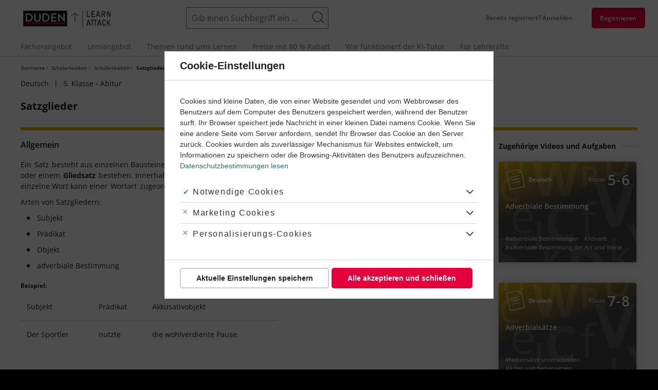

--- FILE ---
content_type: text/html; charset=UTF-8
request_url: https://learnattack.de/schuelerlexikon/deutsch/satzglieder
body_size: 38483
content:
<!DOCTYPE html>
<html lang="de" dir="ltr" class="critical">
  <head><link rel='dns-prefetch' href='https://learnattack-cdn-res.cloudinary.com'><link rel='dns-prefetch' href='https://fonts.bunny.net'><link rel='dns-prefetch' href='https://sample-api-v2.crazyegg.com
//tr.outbrain.com
//amplifypixel.outbrain.com
//containertags.belboon.de
//track.adform.net
//www.google-analytics.com
//stats.g.doubleclick.net
//www.google.com
//sslwidget.criteo.com
//vc.hotjar.io
//script.hotjar.com
//static.hotjar.com
//www.google.de
//www1.mpnrs.com
//www.googletagmanager.com
//try.abtasty.com
//dcinfos-cache.abtasty.com
//dcinfos.abtasty.com
//ariane.abtasty.com
//www.facebook.com
//connect.facebook.net
//bat.bing.com'><link rel='dns-prefetch' href='https://cdn.learnattack.de'>
<link rel='preload' as='image' href='https://learnattack-cdn-res.cloudinary.com/image/upload/c_fit,h_150,w_150/c_crop,h_150,w_150,x_0,y_0/cs_no_cmyk,f_auto,fl_progressive.strip_profile,q_auto/v1/general/2020-03/tutor-julia'>
<link rel='preload' as='image' href='https://learnattack-cdn-res.cloudinary.com/image/upload/c_fit,h_150,w_150/c_crop,h_150,w_150,x_0,y_0/cs_no_cmyk,f_auto,fl_progressive.strip_profile,q_auto/v1/migrate_default_content_files/tutor-lukas'>
<link rel='preload' as='image' href='https://learnattack-cdn-res.cloudinary.com/image/upload/c_fit,h_150,w_150/c_crop,h_150,w_150,x_0,y_0/cs_no_cmyk,f_auto,fl_progressive.strip_profile,q_auto/v1/migrate_default_content_files/tutor-joana'>
<link rel='preload' as='image' href='https://learnattack-cdn-res.cloudinary.com/image/upload/c_fit,h_150,w_150/c_crop,h_150,w_150,x_0,y_0/cs_no_cmyk,f_auto,fl_progressive.strip_profile,q_auto/v1/migrate_default_content_files/tutor-ryan'>
<link rel='preload' as='image' href='https://learnattack-cdn-res.cloudinary.com/image/upload/c_fit,h_150,w_150/c_crop,h_150,w_150,x_0,y_0/cs_no_cmyk,f_auto,fl_progressive.strip_profile,q_auto/v1/migrate_default_content_files/tutor-simjon'>
<link rel='preload' as='image' href='https://learnattack-cdn-res.cloudinary.com/image/upload/c_fit,h_150,w_150/c_crop,h_150,w_150,x_0,y_0/cs_no_cmyk,f_auto,fl_progressive.strip_profile,q_auto/v1/general/2020-03/tutor-noemi'>
<link rel='preload' as='image' href='https://learnattack-cdn-res.cloudinary.com/image/upload/c_fit,h_150,w_150/c_crop,h_150,w_150,x_0,y_0/cs_no_cmyk,f_auto,fl_progressive.strip_profile,q_auto/v1/migrate_default_content_files/tutor-ulrike'>
<link rel='preload' as='image' href='https://learnattack-cdn-res.cloudinary.com/image/upload/c_fit,h_150,w_150/c_crop,h_150,w_150,x_0,y_0/cs_no_cmyk,f_auto,fl_progressive.strip_profile,q_auto/v1/migrate_default_content_files/tutor-monica'>
<link rel='preload' as='image' href='https://learnattack-cdn-res.cloudinary.com/image/upload/c_fit,h_150,w_150/c_crop,h_150,w_150,x_0,y_0/cs_no_cmyk,f_auto,fl_progressive.strip_profile,q_auto/v1/migrate_default_content_files/tutor-tobi'>
<link rel='preload' as='image' href='https://learnattack-cdn-res.cloudinary.com/image/upload/cs_no_cmyk,f_auto,fl_progressive.strip_profile,q_auto:best/v1/root/themes/learnattack/logo'>
<link rel='preload' as='image' href='https://learnattack-cdn-res.cloudinary.com/image/upload/c_fit,h_375,w_500/b_rgb:000,c_crop,h_375,w_370,x_65,y_0/cs_no_cmyk,f_auto,fl_progressive.strip_profile,q_auto/v1/general/2020-09/subject-deutsch-teaser' media='(max-width: 639px)'>
<link rel='preload' as='image' href='https://learnattack-cdn-res.cloudinary.com/image/upload/c_fit,h_350,w_466/b_rgb:000,c_crop,h_350,w_430,x_18,y_0/cs_no_cmyk,f_auto,fl_progressive.strip_profile,q_auto/v1/general/2020-09/subject-deutsch-teaser' media='(min-width: 640px) and (max-width: 959px)'>
<link rel='preload' as='image' href='https://learnattack-cdn-res.cloudinary.com/image/upload/c_fit,h_360,w_480/b_rgb:000,c_crop,h_360,w_450,x_15,y_0/cs_no_cmyk,f_auto,fl_progressive.strip_profile,q_auto/v1/general/2020-09/subject-deutsch-teaser' media='(min-width: 960px) and (max-width: 1199)'>
<link rel='preload' as='image' href='https://learnattack-cdn-res.cloudinary.com/image/upload/c_fit,h_446,w_594/b_rgb:000,c_crop,h_350,w_594,x_0,y_48/cs_no_cmyk,f_auto,fl_progressive.strip_profile,q_auto/v1/general/2020-09/subject-deutsch-teaser' media='(min-width: 1200px)'>

    <meta charset="utf-8" />
<meta name="description" content="Satzglieder einfach erklärt ✓ Viele Satzarten-Themen ✓ Üben für Satzglieder mit Videos, interaktiven Übungen &amp; Lösungen." />
<meta name="abstract" content="Satzglieder einfach erklärt ✓ Viele Satzarten-Themen ✓ Üben für Satzglieder mit Videos, interaktiven Übungen &amp; Lösungen." />
<meta name="keywords" content="Subjekt, Prädikat, Objekt, adverbiale Bestimmung" />
<meta name="robots" content="index, follow" />
<meta name="audisto-confirm" content="35622d40e74878ca6a830b602aadd566691fce13" />
<meta name="p:domain_verify" content="e59cb2cee9905757f24b4ce05df75c7f" />
<script>window.GrafanaFaro={settings:{"url":"https:\/\/learnattack.de\/api\/faro","app":{"environment":"production","namespace":"d8vanilla-production","name":"drupal","version":"1.40.1","release":"9b51c37e627ffbe73be103e679dc33ee9960010049f594268934093515c0ba88"},"internalLoggerLevel":"InternalLoggerLevel.OFF","apiKey":"grafana-alloy-api-key"},init:()=>window.GrafanaFaroWebSdk.initializeFaro(window.GrafanaFaro.settings),addTracing:()=>window.GrafanaFaroWebSdk.faro.instrumentations.add(new window.GrafanaFaroWebTracing.TracingInstrumentation())};</script>
<meta name="Generator" content="Drupal 9 (https://www.drupal.org)" />
<meta name="MobileOptimized" content="width" />
<meta name="HandheldFriendly" content="true" />
<meta name="viewport" content="width=device-width, initial-scale=1.0" />
<link rel="preload" href="https://fonts.bunny.net/css?family=Open+Sans:400,400i,600,700&amp;subset=latin,latin-ext&amp;display=swap" as="fetch" crossorigin="anonymous" />
<link rel="icon" href="https://cdn.learnattack.de/themes/custom/learnattack/favicon.ico" type="image/vnd.microsoft.icon" />

    <title>Satzglieder - Satzarten einfach erklärt!</title>
    <link rel='preload' as='style' media='all'   href="https://cdn.learnattack.de/sites/default/files/css/css_yoXY3kRPMRdCUWEOQDbI7qTW6pQwWOUnP6gy6hW_gXc.css" onload="this.onload=null;this.rel='stylesheet'"  /><noscript><link rel="stylesheet" media="all" href="https://cdn.learnattack.de/sites/default/files/css/css_yoXY3kRPMRdCUWEOQDbI7qTW6pQwWOUnP6gy6hW_gXc.css" /></noscript>
<link rel='preload' as='style' media='all'   href="https://cdn.learnattack.de/sites/default/files/css/css_qbTp-b7t1ATlN3JM7HZo8I3FcAln9k4cCekrMvJLie4.css" onload="this.onload=null;this.rel='stylesheet'"  /><noscript><link rel="stylesheet" media="all" href="https://cdn.learnattack.de/sites/default/files/css/css_qbTp-b7t1ATlN3JM7HZo8I3FcAln9k4cCekrMvJLie4.css" /></noscript>
<link rel='preload' as='style' media='(min-width: 960px)'   href="https://cdn.learnattack.de/sites/default/files/css/css_i7oBuJ_U6sqMJQlFG9UAX6yw_o8VzcLSoVwAMMhF5uQ.css" onload="this.onload=null;this.rel='stylesheet'"  /><noscript><link rel="stylesheet" media="(min-width: 960px)" href="https://cdn.learnattack.de/sites/default/files/css/css_i7oBuJ_U6sqMJQlFG9UAX6yw_o8VzcLSoVwAMMhF5uQ.css" /></noscript>
<link rel='preload' as='style' media='(max-width: 959px)'   href="https://cdn.learnattack.de/sites/default/files/css/css_1OrjwWmxujsh5VXtjiAYPnuP5GLYyysJ6OFGA_mr1Wo.css" onload="this.onload=null;this.rel='stylesheet'"  /><noscript><link rel="stylesheet" media="(max-width: 959px)" href="https://cdn.learnattack.de/sites/default/files/css/css_1OrjwWmxujsh5VXtjiAYPnuP5GLYyysJ6OFGA_mr1Wo.css" /></noscript>
<link rel='preload' as='style' media='(min-width: 1200px)'   href="https://cdn.learnattack.de/sites/default/files/css/css_KGsQ7Wj6ZMB4nYZwx5v4DZChvQhORoYxDmc4UEnF_-Y.css" onload="this.onload=null;this.rel='stylesheet'"  /><noscript><link rel="stylesheet" media="(min-width: 1200px)" href="https://cdn.learnattack.de/sites/default/files/css/css_KGsQ7Wj6ZMB4nYZwx5v4DZChvQhORoYxDmc4UEnF_-Y.css" /></noscript>
<link rel='preload' as='style' media='all'   href="https://cdn.learnattack.de/sites/default/files/css/css_RblZ2HV6hZoaZXPg9QV5tSCEFWohsY_r3DVJyCoBpyw.css" onload="this.onload=null;this.rel='stylesheet'"  /><noscript><link rel="stylesheet" media="all" href="https://cdn.learnattack.de/sites/default/files/css/css_RblZ2HV6hZoaZXPg9QV5tSCEFWohsY_r3DVJyCoBpyw.css" /></noscript>
<link rel='preload' as='style' media='(max-width: 639px)'   href="https://cdn.learnattack.de/sites/default/files/css/css_RMDWgJfI4ZOjaRD8aQMd4hW1co_wJ_A8qd_flbHn8JM.css" onload="this.onload=null;this.rel='stylesheet'"  /><noscript><link rel="stylesheet" media="(max-width: 639px)" href="https://cdn.learnattack.de/sites/default/files/css/css_RMDWgJfI4ZOjaRD8aQMd4hW1co_wJ_A8qd_flbHn8JM.css" /></noscript>
<link rel='preload' as='style' media='(min-width: 640px)'   href="https://cdn.learnattack.de/sites/default/files/css/css_DGquB4dq7BUfOCEqLDROoYRlwXDdJsR5JMGHXIMxHug.css" onload="this.onload=null;this.rel='stylesheet'"  /><noscript><link rel="stylesheet" media="(min-width: 640px)" href="https://cdn.learnattack.de/sites/default/files/css/css_DGquB4dq7BUfOCEqLDROoYRlwXDdJsR5JMGHXIMxHug.css" /></noscript>
<link rel='preload' as='style' media='(min-width: 960px)'   href="https://cdn.learnattack.de/sites/default/files/css/css_xoqxie1a7_q5FehueyYuKtrk7VDbY3dOnLU8joBBrsY.css" onload="this.onload=null;this.rel='stylesheet'"  /><noscript><link rel="stylesheet" media="(min-width: 960px)" href="https://cdn.learnattack.de/sites/default/files/css/css_xoqxie1a7_q5FehueyYuKtrk7VDbY3dOnLU8joBBrsY.css" /></noscript>
<link rel='preload' as='style' media='(max-width: 959px)'   href="https://cdn.learnattack.de/sites/default/files/css/css_RVX3ybUbXh5s9IMnSS-FJk4lwoEctCBqUenOJhyMgDE.css" onload="this.onload=null;this.rel='stylesheet'"  /><noscript><link rel="stylesheet" media="(max-width: 959px)" href="https://cdn.learnattack.de/sites/default/files/css/css_RVX3ybUbXh5s9IMnSS-FJk4lwoEctCBqUenOJhyMgDE.css" /></noscript>
<link rel='preload' as='style' media='(min-width: 1025px)'   href="https://cdn.learnattack.de/sites/default/files/css/css_-2bz1AhrHPpVPAav3ELOfwX3pUT5xPieilyWwoqeTew.css" onload="this.onload=null;this.rel='stylesheet'"  /><noscript><link rel="stylesheet" media="(min-width: 1025px)" href="https://cdn.learnattack.de/sites/default/files/css/css_-2bz1AhrHPpVPAav3ELOfwX3pUT5xPieilyWwoqeTew.css" /></noscript>
<link rel='preload' as='style' media='(max-width: 1024px)'   href="https://cdn.learnattack.de/sites/default/files/css/css_OsK0FggvrbLAdmblevk22g1rAdAvq-A6gv62LR9Ze-I.css" onload="this.onload=null;this.rel='stylesheet'"  /><noscript><link rel="stylesheet" media="(max-width: 1024px)" href="https://cdn.learnattack.de/sites/default/files/css/css_OsK0FggvrbLAdmblevk22g1rAdAvq-A6gv62LR9Ze-I.css" /></noscript>
<link rel='preload' as='style' media='(min-width: 1200px)'   href="https://cdn.learnattack.de/sites/default/files/css/css_pjfSVChFejcAs8mqcBpZgL048mW62EbqxtOh-dVb30Q.css" onload="this.onload=null;this.rel='stylesheet'"  /><noscript><link rel="stylesheet" media="(min-width: 1200px)" href="https://cdn.learnattack.de/sites/default/files/css/css_pjfSVChFejcAs8mqcBpZgL048mW62EbqxtOh-dVb30Q.css" /></noscript>
<link rel='preload' as='style' media='all'   href="https://cdn.learnattack.de/sites/default/files/css/css_ZkQuTUbTEaLhJKctF61AT0oHxQYwxuhEHKgFamFMPAg.css" onload="this.onload=null;this.rel='stylesheet'"  /><noscript><link rel="stylesheet" media="all" href="https://cdn.learnattack.de/sites/default/files/css/css_ZkQuTUbTEaLhJKctF61AT0oHxQYwxuhEHKgFamFMPAg.css" /></noscript>
<link rel='preload' as='style' media='(max-width: 639px)'   href="https://cdn.learnattack.de/sites/default/files/css/css_488fSaMP5SHPIn5zwnNyZTac4xwWP3ip-zqHnHPE5XM.css" onload="this.onload=null;this.rel='stylesheet'"  /><noscript><link rel="stylesheet" media="(max-width: 639px)" href="https://cdn.learnattack.de/sites/default/files/css/css_488fSaMP5SHPIn5zwnNyZTac4xwWP3ip-zqHnHPE5XM.css" /></noscript>
<link rel='preload' as='style' media='(min-width: 640px)'   href="https://cdn.learnattack.de/sites/default/files/css/css_4tzKqsWC0yffUwDBrOAwlRhqFmJkWTz0Q3H2k8Y888I.css" onload="this.onload=null;this.rel='stylesheet'"  /><noscript><link rel="stylesheet" media="(min-width: 640px)" href="https://cdn.learnattack.de/sites/default/files/css/css_4tzKqsWC0yffUwDBrOAwlRhqFmJkWTz0Q3H2k8Y888I.css" /></noscript>
<link rel='preload' as='style' media='(min-width: 960px)'   href="https://cdn.learnattack.de/sites/default/files/css/css_TNM6RpwE5eWT44uDJo2XlCgWUSnR2fY7sT5wpBarRL8.css" onload="this.onload=null;this.rel='stylesheet'"  /><noscript><link rel="stylesheet" media="(min-width: 960px)" href="https://cdn.learnattack.de/sites/default/files/css/css_TNM6RpwE5eWT44uDJo2XlCgWUSnR2fY7sT5wpBarRL8.css" /></noscript>
<link rel='preload' as='style' media='(min-width: 1025px)'   href="https://cdn.learnattack.de/sites/default/files/css/css_VUDY06vgHsIPvB7TyV3fnoiIi2c4s-DWEy9tFhONTHk.css" onload="this.onload=null;this.rel='stylesheet'"  /><noscript><link rel="stylesheet" media="(min-width: 1025px)" href="https://cdn.learnattack.de/sites/default/files/css/css_VUDY06vgHsIPvB7TyV3fnoiIi2c4s-DWEy9tFhONTHk.css" /></noscript>
<link rel='preload' as='style' media='(min-width: 1200px)'   href="https://cdn.learnattack.de/sites/default/files/css/css_gEoRPepHSPNpaFoUAGym-Lf8zzgVDG0LUZuzSZACQxs.css" onload="this.onload=null;this.rel='stylesheet'"  /><noscript><link rel="stylesheet" media="(min-width: 1200px)" href="https://cdn.learnattack.de/sites/default/files/css/css_gEoRPepHSPNpaFoUAGym-Lf8zzgVDG0LUZuzSZACQxs.css" /></noscript>
<link rel='preload' as='style' media='all'   href="https://cdn.learnattack.de/sites/default/files/css/css_0DhKP2KffBZsBV_8pF-QLGsbSK2tEBOwndo6AIVEnUU.css" onload="this.onload=null;this.rel='stylesheet'"  /><noscript><link rel="stylesheet" media="all" href="https://cdn.learnattack.de/sites/default/files/css/css_0DhKP2KffBZsBV_8pF-QLGsbSK2tEBOwndo6AIVEnUU.css" /></noscript>
<link rel='preload' as='style' media='(max-width: 639px)'   href="https://cdn.learnattack.de/sites/default/files/css/css_WHBy_cHM6_VdB6aSSKdwn0mbVWz7_vzYHG3IutyuENY.css" onload="this.onload=null;this.rel='stylesheet'"  /><noscript><link rel="stylesheet" media="(max-width: 639px)" href="https://cdn.learnattack.de/sites/default/files/css/css_WHBy_cHM6_VdB6aSSKdwn0mbVWz7_vzYHG3IutyuENY.css" /></noscript>
<link rel='preload' as='style' media='(min-width: 640px)'   href="https://cdn.learnattack.de/sites/default/files/css/css_SwOMbYqdenfmRy_C3el4z1ResKtqREynEacw9JFraWo.css" onload="this.onload=null;this.rel='stylesheet'"  /><noscript><link rel="stylesheet" media="(min-width: 640px)" href="https://cdn.learnattack.de/sites/default/files/css/css_SwOMbYqdenfmRy_C3el4z1ResKtqREynEacw9JFraWo.css" /></noscript>
<link rel='preload' as='style' media='(min-width: 960px)'   href="https://cdn.learnattack.de/sites/default/files/css/css_6JIRyguf0ZbPsDaL5wuJMj2tA6e8LCFzY92BhowNVKo.css" onload="this.onload=null;this.rel='stylesheet'"  /><noscript><link rel="stylesheet" media="(min-width: 960px)" href="https://cdn.learnattack.de/sites/default/files/css/css_6JIRyguf0ZbPsDaL5wuJMj2tA6e8LCFzY92BhowNVKo.css" /></noscript>
<link rel='preload' as='style' media='(max-width: 959px)'   href="https://cdn.learnattack.de/sites/default/files/css/css_eSAdpwEXxQk2IiAkfi5Dqch-xnoNvlC0S3rtQsQkKLY.css" onload="this.onload=null;this.rel='stylesheet'"  /><noscript><link rel="stylesheet" media="(max-width: 959px)" href="https://cdn.learnattack.de/sites/default/files/css/css_eSAdpwEXxQk2IiAkfi5Dqch-xnoNvlC0S3rtQsQkKLY.css" /></noscript>
<link rel='preload' as='style' media='(min-width: 1025px)'   href="https://cdn.learnattack.de/sites/default/files/css/css_jAfOyI6vb-Pe-llLH4KTAb43OXN0Jnv5WcaaWKIT8HQ.css" onload="this.onload=null;this.rel='stylesheet'"  /><noscript><link rel="stylesheet" media="(min-width: 1025px)" href="https://cdn.learnattack.de/sites/default/files/css/css_jAfOyI6vb-Pe-llLH4KTAb43OXN0Jnv5WcaaWKIT8HQ.css" /></noscript>
<link rel='preload' as='style' media='(max-width: 1024px)'   href="https://cdn.learnattack.de/sites/default/files/css/css_TufYXi5tjNbkrq5Owk-gRts-uyWwFTL9YtGctxi2cUs.css" onload="this.onload=null;this.rel='stylesheet'"  /><noscript><link rel="stylesheet" media="(max-width: 1024px)" href="https://cdn.learnattack.de/sites/default/files/css/css_TufYXi5tjNbkrq5Owk-gRts-uyWwFTL9YtGctxi2cUs.css" /></noscript>
<link rel='preload' as='style' media='(min-width: 1200px)'   href="https://cdn.learnattack.de/sites/default/files/css/css_91hOUtczMO-Ue7p17ZB93kSC5sUp6TEJyznpf2fT5SE.css" onload="this.onload=null;this.rel='stylesheet'"  /><noscript><link rel="stylesheet" media="(min-width: 1200px)" href="https://cdn.learnattack.de/sites/default/files/css/css_91hOUtczMO-Ue7p17ZB93kSC5sUp6TEJyznpf2fT5SE.css" /></noscript>
<link rel='preload' as='style' media='(max-width: 1199px)'   href="https://cdn.learnattack.de/sites/default/files/css/css_TJ88x9HwnWg6IOcqDjcKSwJnUNbcb_gyfKV-NWe9zoI.css" onload="this.onload=null;this.rel='stylesheet'"  /><noscript><link rel="stylesheet" media="(max-width: 1199px)" href="https://cdn.learnattack.de/sites/default/files/css/css_TJ88x9HwnWg6IOcqDjcKSwJnUNbcb_gyfKV-NWe9zoI.css" /></noscript>
<link rel='preload' as='style' media='(min-width: 1600px)'   href="https://cdn.learnattack.de/sites/default/files/css/css_KNlLHCMM_XfUj6Yn7QxI-jHpBQAtLHbUSg1a7x6TwoM.css" onload="this.onload=null;this.rel='stylesheet'"  /><noscript><link rel="stylesheet" media="(min-width: 1600px)" href="https://cdn.learnattack.de/sites/default/files/css/css_KNlLHCMM_XfUj6Yn7QxI-jHpBQAtLHbUSg1a7x6TwoM.css" /></noscript>
<link rel='preload' as='style' media='(max-width: 1599px)'   href="https://cdn.learnattack.de/sites/default/files/css/css_ClWwx7JMLSyPHlRbFR0koAayHhNqujUAEcvnVBEpWiY.css" onload="this.onload=null;this.rel='stylesheet'"  /><noscript><link rel="stylesheet" media="(max-width: 1599px)" href="https://cdn.learnattack.de/sites/default/files/css/css_ClWwx7JMLSyPHlRbFR0koAayHhNqujUAEcvnVBEpWiY.css" /></noscript>
<link rel='preload' as='style' media='all'   href="https://cdn.learnattack.de/sites/default/files/css/css_ZjXrFO8NHnIYMMwUB_FRfgTpyzd_ZiovRHrBewM-BZQ.css" onload="this.onload=null;this.rel='stylesheet'"  /><noscript><link rel="stylesheet" media="all" href="https://cdn.learnattack.de/sites/default/files/css/css_ZjXrFO8NHnIYMMwUB_FRfgTpyzd_ZiovRHrBewM-BZQ.css" /></noscript>
<link rel='preload' as='style' media='(max-width: 959px)'   href="https://cdn.learnattack.de/sites/default/files/css/css_KjuDfg0NyWHJ7Xxd8FlbUtADUH7KiCQk4n4AAfibsJ8.css" onload="this.onload=null;this.rel='stylesheet'"  /><noscript><link rel="stylesheet" media="(max-width: 959px)" href="https://cdn.learnattack.de/sites/default/files/css/css_KjuDfg0NyWHJ7Xxd8FlbUtADUH7KiCQk4n4AAfibsJ8.css" /></noscript>
<link rel='preload' as='style' media='(max-width: 1199px)'   href="https://cdn.learnattack.de/sites/default/files/css/css_O9Ild4epj5DH4wH69ae5knPhwFB_kqPGcQLuyPwzSeA.css" onload="this.onload=null;this.rel='stylesheet'"  /><noscript><link rel="stylesheet" media="(max-width: 1199px)" href="https://cdn.learnattack.de/sites/default/files/css/css_O9Ild4epj5DH4wH69ae5knPhwFB_kqPGcQLuyPwzSeA.css" /></noscript>
<link rel='preload' as='style' media='all'   href="https://cdn.learnattack.de/sites/default/files/css/css_SKlKNQo_WxS0VSo2EYgM0EAvo66DE6xA4odixD-GB4w.css" onload="this.onload=null;this.rel='stylesheet'"  /><noscript><link rel="stylesheet" media="all" href="https://cdn.learnattack.de/sites/default/files/css/css_SKlKNQo_WxS0VSo2EYgM0EAvo66DE6xA4odixD-GB4w.css" /></noscript>
<link rel='preload' as='style' media='(max-width: 639px)'   href="https://cdn.learnattack.de/sites/default/files/css/css_P7wh_KwTDV9AD1k3t2d6zEmbF-1VAdZ9I9GoZ69vYpg.css" onload="this.onload=null;this.rel='stylesheet'"  /><noscript><link rel="stylesheet" media="(max-width: 639px)" href="https://cdn.learnattack.de/sites/default/files/css/css_P7wh_KwTDV9AD1k3t2d6zEmbF-1VAdZ9I9GoZ69vYpg.css" /></noscript>
<link rel='preload' as='style' media='(min-width: 640px)'   href="https://cdn.learnattack.de/sites/default/files/css/css_3SQOdH3grC4pCrQ6Ft-ryMPdalhzX4dTAZ5xmTWuLKA.css" onload="this.onload=null;this.rel='stylesheet'"  /><noscript><link rel="stylesheet" media="(min-width: 640px)" href="https://cdn.learnattack.de/sites/default/files/css/css_3SQOdH3grC4pCrQ6Ft-ryMPdalhzX4dTAZ5xmTWuLKA.css" /></noscript>
<link rel='preload' as='style' media='(min-width: 960px)'   href="https://cdn.learnattack.de/sites/default/files/css/css_39W9LIEaerHksNf8d1L4kG6p_3SRQ88V3Vyirbf-pps.css" onload="this.onload=null;this.rel='stylesheet'"  /><noscript><link rel="stylesheet" media="(min-width: 960px)" href="https://cdn.learnattack.de/sites/default/files/css/css_39W9LIEaerHksNf8d1L4kG6p_3SRQ88V3Vyirbf-pps.css" /></noscript>
<link rel='preload' as='style' media='(max-width: 959px)'   href="https://cdn.learnattack.de/sites/default/files/css/css_dMAhQRskbWIcnH82FKV9xrh3wKjWjxMiZufdveorHpg.css" onload="this.onload=null;this.rel='stylesheet'"  /><noscript><link rel="stylesheet" media="(max-width: 959px)" href="https://cdn.learnattack.de/sites/default/files/css/css_dMAhQRskbWIcnH82FKV9xrh3wKjWjxMiZufdveorHpg.css" /></noscript>
<link rel='preload' as='style' media='(min-width: 1025px)'   href="https://cdn.learnattack.de/sites/default/files/css/css_Qly3UkU64hf4Twv_kOfwcU5jJO9Hwfq6ditJ37M8XYE.css" onload="this.onload=null;this.rel='stylesheet'"  /><noscript><link rel="stylesheet" media="(min-width: 1025px)" href="https://cdn.learnattack.de/sites/default/files/css/css_Qly3UkU64hf4Twv_kOfwcU5jJO9Hwfq6ditJ37M8XYE.css" /></noscript>
<link rel='preload' as='style' media='(max-width: 1199px)'   href="https://cdn.learnattack.de/sites/default/files/css/css_XvzfE8N1e2WU8jlYqIq1IVaQEw-OMOZH28kHyiTwIt4.css" onload="this.onload=null;this.rel='stylesheet'"  /><noscript><link rel="stylesheet" media="(max-width: 1199px)" href="https://cdn.learnattack.de/sites/default/files/css/css_XvzfE8N1e2WU8jlYqIq1IVaQEw-OMOZH28kHyiTwIt4.css" /></noscript>
<link rel='preload' as='style' media='all'   href="https://cdn.learnattack.de/sites/default/files/css/css_-yY3RUhWc3Bf8HVU9ouoDurCvQzaBV_AmGiWgw2CGAQ.css" onload="this.onload=null;this.rel='stylesheet'"  /><noscript><link rel="stylesheet" media="all" href="https://cdn.learnattack.de/sites/default/files/css/css_-yY3RUhWc3Bf8HVU9ouoDurCvQzaBV_AmGiWgw2CGAQ.css" /></noscript>
<link rel='preload' as='style' media='(min-width: 640px)'   href="https://cdn.learnattack.de/sites/default/files/css/css_mG-lBevMMRpHLaIwt4EpG5ag4hy0_EEyp1DZrmG24N4.css" onload="this.onload=null;this.rel='stylesheet'"  /><noscript><link rel="stylesheet" media="(min-width: 640px)" href="https://cdn.learnattack.de/sites/default/files/css/css_mG-lBevMMRpHLaIwt4EpG5ag4hy0_EEyp1DZrmG24N4.css" /></noscript>
<link rel='preload' as='style' media='all'   href="https://cdn.learnattack.de/sites/default/files/css/css_ufm5Q5Ks7Pz66AA9FnZic4vPq_h5EyUF6yGvOZpiZl8.css" onload="this.onload=null;this.rel='stylesheet'"  /><noscript><link rel="stylesheet" media="all" href="https://cdn.learnattack.de/sites/default/files/css/css_ufm5Q5Ks7Pz66AA9FnZic4vPq_h5EyUF6yGvOZpiZl8.css" /></noscript>
<link rel='preload' as='style' media='all'   href="https://cdn.learnattack.de/sites/default/files/css/css_ZN7Wky-Y3scG1c782ak7pgd301e3nuiekVRgFPC1zUE.css" onload="this.onload=null;this.rel='stylesheet'"  /><noscript><link rel="stylesheet" media="all" href="https://cdn.learnattack.de/sites/default/files/css/css_ZN7Wky-Y3scG1c782ak7pgd301e3nuiekVRgFPC1zUE.css" /></noscript>
<link rel='preload' as='style' media='(max-width: 639px)'   href="https://cdn.learnattack.de/sites/default/files/css/css_vtGKHAbxlHlHDlgHyrYPbMVKDTD-EfcyJCh5KFQKM2o.css" onload="this.onload=null;this.rel='stylesheet'"  /><noscript><link rel="stylesheet" media="(max-width: 639px)" href="https://cdn.learnattack.de/sites/default/files/css/css_vtGKHAbxlHlHDlgHyrYPbMVKDTD-EfcyJCh5KFQKM2o.css" /></noscript>
<link rel='preload' as='style' media='(min-width: 510px)'   href="https://cdn.learnattack.de/sites/default/files/css/css_GQ0Qcq2g93WRlGn8C1asCLX38wbztXdDmAfE0BZE0KU.css" onload="this.onload=null;this.rel='stylesheet'"  /><noscript><link rel="stylesheet" media="(min-width: 510px)" href="https://cdn.learnattack.de/sites/default/files/css/css_GQ0Qcq2g93WRlGn8C1asCLX38wbztXdDmAfE0BZE0KU.css" /></noscript>
<link rel='preload' as='style' media='(min-width: 640px)'   href="https://cdn.learnattack.de/sites/default/files/css/css_L7Xv1ZkTaEzmY2ulL-IPLdrrYWSZl5VaLmyj9PJQkjk.css" onload="this.onload=null;this.rel='stylesheet'"  /><noscript><link rel="stylesheet" media="(min-width: 640px)" href="https://cdn.learnattack.de/sites/default/files/css/css_L7Xv1ZkTaEzmY2ulL-IPLdrrYWSZl5VaLmyj9PJQkjk.css" /></noscript>
<link rel='preload' as='style' media='(min-width: 960px)'   href="https://cdn.learnattack.de/sites/default/files/css/css_54wkZrxiX5riq1NFfSz5x_pudHkNthshebxu3V2aQ5E.css" onload="this.onload=null;this.rel='stylesheet'"  /><noscript><link rel="stylesheet" media="(min-width: 960px)" href="https://cdn.learnattack.de/sites/default/files/css/css_54wkZrxiX5riq1NFfSz5x_pudHkNthshebxu3V2aQ5E.css" /></noscript>
<link rel='preload' as='style' media='(max-width: 959px)'   href="https://cdn.learnattack.de/sites/default/files/css/css_CtdnxHeMqU4-JtS2hpCYLmeQIuNs8zPfCoJCOx_9N1Q.css" onload="this.onload=null;this.rel='stylesheet'"  /><noscript><link rel="stylesheet" media="(max-width: 959px)" href="https://cdn.learnattack.de/sites/default/files/css/css_CtdnxHeMqU4-JtS2hpCYLmeQIuNs8zPfCoJCOx_9N1Q.css" /></noscript>
<link rel='preload' as='style' media='(min-width: 1025px)'   href="https://cdn.learnattack.de/sites/default/files/css/css_BTQM_XpR9RsXBcyLqrmW8fkiZ9r5zjb-nnDLi1xaiis.css" onload="this.onload=null;this.rel='stylesheet'"  /><noscript><link rel="stylesheet" media="(min-width: 1025px)" href="https://cdn.learnattack.de/sites/default/files/css/css_BTQM_XpR9RsXBcyLqrmW8fkiZ9r5zjb-nnDLi1xaiis.css" /></noscript>
<link rel='preload' as='style' media='(min-width: 1200px)'   href="https://cdn.learnattack.de/sites/default/files/css/css_Ric6PAf9KI-X5ZP0fUang5BqiV0jbJ3XHrQDWQzlhCg.css" onload="this.onload=null;this.rel='stylesheet'"  /><noscript><link rel="stylesheet" media="(min-width: 1200px)" href="https://cdn.learnattack.de/sites/default/files/css/css_Ric6PAf9KI-X5ZP0fUang5BqiV0jbJ3XHrQDWQzlhCg.css" /></noscript>
<link rel='preload' as='style' media='(max-width: 1199px)'   href="https://cdn.learnattack.de/sites/default/files/css/css_iYKJzJ10tgho6-9O8s2Wt_UYiwFNVU7XYlLySPznwz8.css" onload="this.onload=null;this.rel='stylesheet'"  /><noscript><link rel="stylesheet" media="(max-width: 1199px)" href="https://cdn.learnattack.de/sites/default/files/css/css_iYKJzJ10tgho6-9O8s2Wt_UYiwFNVU7XYlLySPznwz8.css" /></noscript>
<link rel='preload' as='style' media='(min-width: 1600px)'   href="https://cdn.learnattack.de/sites/default/files/css/css_vzeDnjrzodguGzVvfhuUddvF8TqZfgiWqxXj8ve6Q8Y.css" onload="this.onload=null;this.rel='stylesheet'"  /><noscript><link rel="stylesheet" media="(min-width: 1600px)" href="https://cdn.learnattack.de/sites/default/files/css/css_vzeDnjrzodguGzVvfhuUddvF8TqZfgiWqxXj8ve6Q8Y.css" /></noscript>
<link rel='preload' as='style' media='all'   href="https://cdn.learnattack.de/sites/default/files/css/css_53ATicK9aUOIDe3sIXTdKGey6SnqsBjLcYfdrmQGE78.css" onload="this.onload=null;this.rel='stylesheet'"  /><noscript><link rel="stylesheet" media="all" href="https://cdn.learnattack.de/sites/default/files/css/css_53ATicK9aUOIDe3sIXTdKGey6SnqsBjLcYfdrmQGE78.css" /></noscript>
<link rel='preload' as='style' media='(min-width: 640px)'   href="https://cdn.learnattack.de/sites/default/files/css/css_AnM9J0xkbzHrC8ExmeYlxruU4e82NaaFl4JnYEBeFDM.css" onload="this.onload=null;this.rel='stylesheet'"  /><noscript><link rel="stylesheet" media="(min-width: 640px)" href="https://cdn.learnattack.de/sites/default/files/css/css_AnM9J0xkbzHrC8ExmeYlxruU4e82NaaFl4JnYEBeFDM.css" /></noscript>
<link rel='preload' as='style' media='(min-width: 960px)'   href="https://cdn.learnattack.de/sites/default/files/css/css_W1uQnHMv2PWs0W656mw4XkKIObTxHDEPOuOb-0WEB4I.css" onload="this.onload=null;this.rel='stylesheet'"  /><noscript><link rel="stylesheet" media="(min-width: 960px)" href="https://cdn.learnattack.de/sites/default/files/css/css_W1uQnHMv2PWs0W656mw4XkKIObTxHDEPOuOb-0WEB4I.css" /></noscript>
<link rel='preload' as='style' media='all'   href="https://cdn.learnattack.de/sites/default/files/css/css_alZ6T3yGOdjnH21dUR7HQGWnQuHSuJhDgdpkKEEEwGA.css" onload="this.onload=null;this.rel='stylesheet'"  /><noscript><link rel="stylesheet" media="all" href="https://cdn.learnattack.de/sites/default/files/css/css_alZ6T3yGOdjnH21dUR7HQGWnQuHSuJhDgdpkKEEEwGA.css" /></noscript>
<link rel='preload' as='style' media='(max-width: 639px)'   href="https://cdn.learnattack.de/sites/default/files/css/css_OonrWilP8Ylai_33ZkxH7Hy5DLqxg2Bj5XS9CwIdtas.css" onload="this.onload=null;this.rel='stylesheet'"  /><noscript><link rel="stylesheet" media="(max-width: 639px)" href="https://cdn.learnattack.de/sites/default/files/css/css_OonrWilP8Ylai_33ZkxH7Hy5DLqxg2Bj5XS9CwIdtas.css" /></noscript>
<link rel='preload' as='style' media='(min-width: 640px)'   href="https://cdn.learnattack.de/sites/default/files/css/css_8QpihPJwvTrLMxEaKvef-GNCdxpftUE3fO-aZHzm89g.css" onload="this.onload=null;this.rel='stylesheet'"  /><noscript><link rel="stylesheet" media="(min-width: 640px)" href="https://cdn.learnattack.de/sites/default/files/css/css_8QpihPJwvTrLMxEaKvef-GNCdxpftUE3fO-aZHzm89g.css" /></noscript>
<link rel='preload' as='style' media='(min-width: 960px)'   href="https://cdn.learnattack.de/sites/default/files/css/css_KDBIKFWiThQ_kJT5a3L8OWTrbjI58Nnhg4YGWLjWniM.css" onload="this.onload=null;this.rel='stylesheet'"  /><noscript><link rel="stylesheet" media="(min-width: 960px)" href="https://cdn.learnattack.de/sites/default/files/css/css_KDBIKFWiThQ_kJT5a3L8OWTrbjI58Nnhg4YGWLjWniM.css" /></noscript>
<link rel='preload' as='style' media='all'   href="https://cdn.learnattack.de/sites/default/files/css/css_LMDZoIkF1Q2kqhejnA1JpfZDup2fSniZL6YfxhluFqU.css" onload="this.onload=null;this.rel='stylesheet'"  /><noscript><link rel="stylesheet" media="all" href="https://cdn.learnattack.de/sites/default/files/css/css_LMDZoIkF1Q2kqhejnA1JpfZDup2fSniZL6YfxhluFqU.css" /></noscript>

    <script type="application/json" data-drupal-selector="drupal-settings-json">{"path":{"baseUrl":"\/","scriptPath":null,"pathPrefix":"","currentPath":"node\/22017","currentPathIsAdmin":false,"isFront":false,"currentLanguage":"de"},"pluralDelimiter":"\u0003","suppressDeprecationErrors":true,"ajaxPageState":{"libraries":"advagg_mod\/css_defer,cookieconsent\/default,core\/drupal.autocomplete,core\/drupal.message,cv_contracts\/entity_usage_view,datalayer\/ajax,datalayer\/behaviors,datalayer_mod\/event,feature_plugin\/lexicon,google_tag\/gtag,google_tag\/gtag.ajax,google_tag\/gtm,google_webfont_loader_api\/fonts,google_webfont_loader_api\/webfont_loader,google_webfont_mod\/webfont_loader,learnattack\/card-blink,learnattack\/card-focus,learnattack\/height-match,learnattack\/multiline-text,mathjax\/setup,opentelemetry_faro\/opentelemetry,paragraphs\/drupal.paragraphs.unpublished,save_for_later\/default,search_api_autocomplete\/search_api_autocomplete,static_popups\/static_popups,system\/base,uikit\/global-style,views\/views.ajax,views\/views.module,views_infinite_scroll\/views-infinite-scroll","theme":"learnattack","theme_token":null},"ajaxTrustedUrl":{"form_action_p_pvdeGsVG5zNF_XLGPTvYSKCf43t8qZYSwcfZl2uzM":true,"\/suche":true},"gtm":{"tagId":null,"settings":{"data_layer":"dataLayer","include_classes":false,"allowlist_classes":"","blocklist_classes":"","include_environment":true,"environment_id":"env-2","environment_token":"EFnAxqM0CD9ankxQxyfGHw"},"tagIds":["GTM-MCNDD7Z"]},"gtag":{"tagId":"","consentMode":true,"otherIds":[],"events":[],"additionalConfigInfo":[]},"cookieconsent":{"version":1,"active":true,"language":{"current":"de","locale":{"de":{"modalMainTitle":"Cookie-Einstellungen","modalMainText":"Cookies sind kleine Daten, die von einer Website gesendet und vom Webbrowser des Benutzers auf dem Computer des Benutzers gespeichert werden, w\u00e4hrend der Benutzer surft. Ihr Browser speichert jede Nachricht in einer kleinen Datei namens Cookie. Wenn Sie eine andere Seite vom Server anfordern, sendet Ihr Browser das Cookie an den Server zur\u00fcck. Cookies wurden als zuverl\u00e4ssiger Mechanismus f\u00fcr Websites entwickelt, um Informationen zu speichern oder die Browsing-Aktivit\u00e4ten des Benutzers aufzuzeichnen.","modalBtnSave":"Aktuelle Einstellungen speichern","modalBtnAcceptAll":"Alle akzeptieren und schlie\u00dfen","modalAffectedSolutions":"Enthaltene Dienste","learnMore":"Datenschutzbestimmungen lesen","on":"An","off":"Aus","acceptCategory":"Cookies dieser Kategorie akzeptieren","accepted":"Akzeptiert:","rejected":"Abgelehnt:"}}},"link":"\/datenschutz","cookieDomain":"learnattack.de","categories":{"necessary":{"needed":true,"wanted":true,"checked":true,"consent":["functionality_storage"],"language":{"locale":{"de":{"name":"Notwendige Cookies","description":"... sind unbedingt erforderlich, damit Sie auf der Website navigieren und bestimmte Funktionen der Website, wie den Zugriff auf gesicherte Website-Bereiche, nutzen k\u00f6nnen."}}}},"marketing":{"needed":false,"wanted":false,"checked":false,"consent":["ad_storage","analytics_storage","ad_user_data"],"language":{"locale":{"de":{"name":"Marketing Cookies","description":"... dienen der anonymen Analyse des Nutzerverhaltens auf unserer Webseite, um unsere Produkte und Dienstleistungen st\u00e4tig zu verbessern."}}}},"advertisement":{"needed":false,"wanted":false,"checked":false,"consent":["ad_personalization","personalization_storage"],"language":{"locale":{"de":{"name":"Personalisierungs-Cookies","description":"... dienen, auf Grundlage einer Analyse ihrer Internetnutzung, zur Anzeige von Werbung, die f\u00fcr den Nutzer und seine Interessen relevant ist."}}}}},"services":{"drupal":{"category":"necessary","type":"localcookie","search":null,"cookies":[{"name":"\/SSESS[0-9a-f]+\/","domain":null},{"name":"current_profile","domain":null},{"name":"__prh_cid","domain":null}],"language":{"locale":{"de":{"name":"Registrierung und Login"}}}},"views_cookie":{"category":"necessary","type":"localcookie","search":null,"cookies":[{"name":"node_learning_path","domain":null},{"name":"__bsm_cid","domain":null}],"language":{"locale":{"de":{"name":"Weiterlernen nach Login"}}}},"h5p":{"category":"necessary","type":"localcookie","search":null,"cookies":[{"name":"h5p_token","domain":null}],"language":{"locale":{"de":{"name":"H5P \u00dcbungen"}}}},"referrer":{"category":"marketing","type":"localcookie","search":null,"cookies":[{"name":"__mrm_cid","domain":null}],"language":{"locale":{"de":{"name":"Referrer"}}}},"tagmanager":{"category":"marketing","type":"dynamic-script","search":"gtm","cookies":[{"name":"\/^_dc\/","domain":null},{"name":"cto_bundle","domain":null}],"language":{"locale":{"de":{"name":"Google Tag Manager"}}}},"analytics":{"category":"marketing","type":"dynamic-script","search":"analytics","cookies":[{"name":"_ga","domain":null},{"name":"_gid","domain":null},{"name":"_gat","domain":null},{"name":"AMP_TOKEN","domain":null},{"name":"\/^_gac_\/","domain":null}],"language":{"locale":{"de":{"name":"Google Analytics"}}}},"ative_campaign":{"category":"marketing","type":"dynamic-script","search":"diffuser","cookies":[],"language":{"locale":{"de":{"name":"Active Campaign"}}}},"survey":{"category":"marketing","type":"localcookie","search":null,"cookies":[{"name":"\/^smcx_\\d+_last_shown_at$\/","domain":null}],"language":{"locale":{"de":{"name":"Survey Monkey"}}}},"hotjar":{"category":"marketing","type":"dynamic-script","search":"_hjRemoteVarsFrame","cookies":[{"name":"\/^_hj.*$\/","domain":null}],"language":{"locale":{"de":{"name":"Hotjar"}}}},"optimize":{"category":"marketing","type":"localcookie","search":null,"cookies":[{"name":"_gaexp","domain":null},{"name":"\/^_opt_aw[cgkm]id$\/","domain":null},{"name":"_opt_utmc","domain":null}],"language":{"locale":{"de":{"name":"Google Optimize"}}}},"tiktok":{"category":"marketing","type":"dynamic-script","search":"tiktok","cookies":[{"name":"_ttp","domain":null}],"language":{"locale":{"de":{"name":"TikTok"}}}},"adsense":{"category":"advertisement","type":"dynamic-script","search":"pagead","cookies":[{"name":"_gcl_au","domain":null},{"name":"source","domain":null},{"name":"\/^prism_\/","domain":null}],"language":{"locale":{"de":{"name":"Google AdSense"}}}},"facebook_ads":{"category":"advertisement","type":"dynamic-script","search":"facebook","cookies":[{"name":"\/^_fb\/","domain":null},{"name":"source","domain":null},{"name":"ga","domain":null}],"language":{"locale":{"de":{"name":"Facebook Ads"}}}},"microsft_ads":{"category":"advertisement","type":"dynamic-script","search":"bing","cookies":[{"name":"\/^_uet[sv]id$\/","domain":null}],"language":{"locale":{"de":{"name":"Microsoft Ads"}}}},"as_dialog":{"category":"advertisement","type":"dynamic-script","search":"performancehub","cookies":[],"language":{"locale":{"de":{"name":"AS Dialogmarketing"}}}},"criteo":{"category":"advertisement","type":"dynamic-script","search":"criteo","cookies":[{"name":"source","domain":null}],"language":{"locale":{"de":{"name":"Criteo"}}}},"belboon":{"category":"advertisement","type":"dynamic-script","search":"jakuli","cookies":[{"name":"affnw","domain":null}],"language":{"locale":{"de":{"name":"Belboon"}}}},"awin":{"category":"advertisement","type":"dynamic-script","search":"dwin1","cookies":[],"language":{"locale":{"de":{"name":"AWIN"}}}}}},"dataLayer":{"defaultLang":"de","languages":{"de":{"id":"de","name":"German","direction":"ltr","weight":0}},"remarketing":{"registration":false,"doi":false,"order":false},"onboarding":{"group":"Onboarding","profile":"0","done":false}},"google_webfont_loader_api":{"loaded":"TRUE","font_config":{"google":{"families":["Open Sans:400,400i,600,700:latin,latin-ext"]},"timeout":3000}},"h5p":{"mathjaxClass":"uk-mathjax"},"mathjax":{"config_type":1,"config":{"extensions":["tex2jax.js","MathEvents.js","MathZoom.js","MathMenu.js","toMathML.js","fast-preview.js","AssistiveMML.js","[a11y]\/accessibility-menu.js"],"jax":["input\/TeX","output\/HTML-CSS","output\/PreviewHTML"],"TeX":{"extensions":["noErrors.js","noUndefined.js","AMSmath.js","AMSsymbols.js","cancel.js","mhchem.js"]},"HTML-CSS":{"scale":92,"availableFonts":["TeX"],"preferredFont":"TeX","webFont":"TeX","imageFont":null,"undefinedFamily":"\u0027Open Sans\u0027,\u0027Arial Unicode MS\u0027,serif","linebreaks":{"automatic":false},"styles":{"@font-face":{"font-family":"MathJax_Blank","src":"local"},".MathJax .menclose svg":{"vertical-align":"baseline"}}},"tex2jax":{"processClass":"uk-mathjax","ignoreClass":"uk-mathjax-ignore","inlineMath":[["$","$"],["\\(","\\)"]],"displayMath":[["$$","$$"],["\\[","\\]"]],"processEscapes":true},"displayAlign":"left","showMathMenu":false,"showProcessingMessages":false,"messageStyle":"none"}},"static_popups":{"exit_intent":{"url":"\/static-popups\/exit_intent","time_on_page":5,"time_to_wait":1}},"entityUsageView":{"url":"https:\/\/learnattack.de\/api\/entity-usage-view","uuid":"04cfb30b-4e07-48eb-8590-e0e601dd6ecf"},"lexicon_full":{"popup":{"delay":"30","dividerClass":"uk-width-learning-path uk-align-center uk-margin-small uk-heading-line uk-text-center","linkClass":"uk-width-learning-path uk-align-center uk-margin-small uk-button","linkClassPrimary":"uk-button-primary","linkClassDefault":"uk-button-primary uk-light","linkClassSearch":"uk-button-small uk-button-text","wrapperClass":"uk-width-learning-path uk-align-center uk-margin-small uk-margin-bottom","wrapperClassSearch":"uk-margin-medium-top","searchUrl":"\/suche?f%5B0%5D=subject%3A322","textDivider":"oder","textExam":"Kostenlos Klassenarbeiten anschauen","textLearningPath":"Kostenlos Videos und \u00dcbungen anschauen","textSearch":"Alle Inhalte in Deutsch anschauen","textTitle":"Willst du mehr zum Thema wissen?!"}},"views":{"ajax_path":"\/views\/ajax","ajaxViews":{"views_dom_id:6927d0bd7d7e9b88a88bfcfd2c5aac676814d5511fc872d8eb6bba6f7a9fef96":{"view_name":"related_content","view_display_id":"learning_path_eva","view_args":"22017\/10+11+12+13+14+15+19+20\/318","view_path":"\/node\/22017","view_base_path":"\/node\/22017","view_dom_id":"6927d0bd7d7e9b88a88bfcfd2c5aac676814d5511fc872d8eb6bba6f7a9fef96","pager_element":1},"views_dom_id:bb8e7f269b40df499f656e5483d0ed3097805987d8eba9cfa06237dfbf511bca":{"view_name":"related_content","view_display_id":"exam","view_args":"22017\/10+11+12+13+14+15+19+20\/318","view_path":"\/node\/22017","view_base_path":null,"view_dom_id":"bb8e7f269b40df499f656e5483d0ed3097805987d8eba9cfa06237dfbf511bca","pager_element":2}}},"search_api_autocomplete":{"search":{"auto_submit":true,"min_length":2}},"quicklink":{"admin_link_container_patterns":["#block-local-tasks-block a",".block-local-tasks-block a","#drupal-off-canvas a","#toolbar-administration a"]},"user":{"profile_id":"0","profile_force":false,"subscriptionHash":"9c903f4ad761d45f6b0b13b19b4c5e0b7644b58871858e523aaafedd4858c745","uid":0,"permissionsHash":"34a892439754b3300322094b8e778cf0e01443bc5577bce541ff0d883145cad9"},"countdown":{"enable":false,"timestamp":1708599600}}</script>
<script src="https://cdn.learnattack.de/sites/default/files/js/js_PvuNjIpUyenXwc0UIOItRtebppv332ztlzfsBvEhDlw.js" crossorigin></script>
<script src="https://cdn.learnattack.de/modules/contrib/google_tag/js/gtm.js?v=" crossorigin></script>
<script src="https://cdn.learnattack.de/modules/contrib/google_tag/js/gtag.js?v=" crossorigin></script>

  </head>
  <body class="uk-mathjax-ignore">
        <a href="#main-content" class="visually-hidden focusable">
      Direkt zum Inhalt
    </a>
    <noscript><iframe src="https://www.googletagmanager.com/ns.html?id=GTM-MCNDD7Z&gtm_auth=EFnAxqM0CD9ankxQxyfGHw&gtm_preview=env-2&gtm_cookies_win=x"
                  height="0" width="0" style="display:none;visibility:hidden"></iframe></noscript>

      <div class="dialog-off-canvas-main-canvas" data-off-canvas-main-canvas>
    
<div class="critical-loader"><div></div><div></div><div></div><div></div></div>
<style>.critical-loader{display:none;width:80px;height:80px;position:fixed;top:50%;left:50%;transform:translate(-50%,-50%);opacity:1;z-index:1000}.critical-loader div{-webkit-box-sizing:border-box;box-sizing:border-box;display:block;position:absolute;width:64px;height:64px;margin:8px;border:2px solid #35a39f;border-radius:50%;-webkit-animation:page-preload 1.2s cubic-bezier(.5,0,.5,1) infinite;animation:page-preload 1.2s cubic-bezier(.5,0,.5,1) infinite;border-color:#35a39f transparent transparent}.critical-loader div:nth-child(1){-webkit-animation-delay:-.45s;animation-delay:-.45s}.critical-loader div:nth-child(2){-webkit-animation-delay:-.3s;animation-delay:-.3s}.critical-loader div:nth-child(3){-webkit-animation-delay:-.15s;animation-delay:-.15s}.critical,.critical>body{box-sizing:border-box;height:100vh;min-height:100vh;overflow:hidden}.critical{font-size:14px;line-height:1.56}.critical>body{background-color:#f0f0f0;-webkit-transition:background-color .15s linear;transition:background-color .15s linear;margin:0;padding:0}.critical>.toolbar-fixed{-webkit-box-sizing:border-box;box-sizing:border-box;padding-top:40px}.critical #page-wrapper,.critical #sliding-popup,.critical body>.visually-hidden{opacity:0;-webkit-transition:opacity .2s linear;transition:opacity .2s linear}.critical .critical-loader{display:block;-webkit-transition:opacity .2s linear;transition:opacity .2s linear}.critical-loaded>body{background-color:#fff}.critical-loaded #page-wrapper,.critical-loaded #sliding-popup,.critical-loaded body>.visually-hidden{opacity:1}.critical-loaded .critical-loader{opacity:0}@-webkit-keyframes page-preload{0%{-webkit-transform:rotate(0);transform:rotate(0)}100%{-webkit-transform:rotate(360deg);transform:rotate(360deg)}}@keyframes page-preload{0%{-webkit-transform:rotate(0);transform:rotate(0)}100%{-webkit-transform:rotate(360deg);transform:rotate(360deg)}}.critical>.toolbar-fixed .toolbar-bar{position:fixed;left:0;right:0;top:0}.critical>.toolbar-loading .toolbar-bar{background-color:#404040;color:#fff;font-size:small;height:40px;overflow:hidden;width:100vw}.critical>.toolbar-loading .toolbar-tray{visibility:hidden}.critical a{color:inherit}.critical .uk-drop,.critical .uk-offcanvas{display:none}.critical .region-wrapper-navbar{height:70px;overflow:hidden}.critical .uk-grid{display:flex;flex-wrap:wrap;margin:0 0 0 -30px;padding:0;list-style:none}@media(min-width:1025px){.critical .region-wrapper-menu{height:40px;overflow:hidden}}</style>

<div id="page-wrapper" class="uk-offcanvas-content">
  <header id="page--header" class="uk-navbar-container region-wrapper-header" aria-label="Kopfzeile">
    <div class="uk-container">
          <div id="page--navbar" class="uk-navbar region-wrapper-navbar" uk-navbar="" data-mode="click">
        
  <div class="nav-overlay uk-navbar-left">
      <div id="learnattack-branding" class="uk-navbar-item">
          <a href="/" aria-label="Startseite" rel="home" class="uk-logo">
            <img src="https://learnattack-cdn-res.cloudinary.com/image/upload/cs_no_cmyk,f_auto,fl_progressive.strip_profile,q_auto:best/v1/root/themes/learnattack/logo" width="180" height="32.4" alt="Learnattack" class="uk-margin-small-right@s" />
          </a>
      </div>

  </div>


  <div class="nav-overlay uk-navbar-right uk-flex-last@i">
        <nav id="learnattack-account-menu" aria-label="Benutzernavigation" class="block block-system block-system-menu-block:account uk-visible@i" role="navigation">
    
        

              
        
    <ul role="menubar" aria-orientation="horizontal" aria-label="Benutzernavigation" class="uk-navbar-nav">
          <li role="none">
                  <a href="/user/login?current=/schuelerlexikon/deutsch/satzglieder" role="menuitem" class="uk-button uk-button-text uk-text-small" data-drupal-link-system-path="user/login">Bereits registriert? Anmelden</a>
                      </li>
          <li role="none">
                  <a href="/user/register" role="menuitem" class="uk-button uk-button-primary" data-drupal-link-system-path="user/register">Registrieren</a>
                      </li>
        </ul>
  


      </nav>
          <button type="button" id="global-search-form-button" class="uk-navbar-toggle uk-hidden@i" data-target=".nav-overlay" data-animation="uk-animation-fade" uk-toggle aria-haspopup="true" aria-controls="global-search-form" aria-expanded="false">
            <span uk-icon="search" aria-hidden="true"></span>
            <span class="uk-text-xsmall">Suche</span>
          </button>          <button type="button" id="offcanvas-button" class="uk-navbar-toggle uk-hidden@i" data-target="#offcanvas" uk-toggle aria-haspopup="true" aria-controls="offcanvas" aria-expanded="false">
            <span uk-navbar-toggle-icon aria-hidden="true"></span>
            <span class="uk-text-xsmall">Menü</span>
          </button>
  </div>

  <div id="global-search-form" class="nav-overlay uk-navbar-center@i" hidden aria-hidden="false" aria-labelledby="global-search-form-button" tabindex="-1">  <div class="views-exposed-form uk-flex uk-flex-bottom uk-child-width-expand@s block block-views block-views-exposed-filter-block:search-learning-path uk-navbar-item" data-drupal-selector="views-exposed-form-search-learning-path" id="learnattack-search" itemscope="" itemtype="https://schema.org/WebSite">
    
        <meta itemprop="name" content="Suche" />
<meta itemprop="url" content="https://learnattack.de" />


          <form action="/suche" method="get" id="views-exposed-form-search-learning-path" accept-charset="UTF-8" novalidate role="search" aria-label="Suche nach Inhalten" itemscope="" itemprop="potentialAction" itemtype="https://schema.org/SearchAction" class="uk-search uk-search-navbar">
  <div id="edit-search--wrapper" class="js-form-item form-item js-form-type-search-api-autocomplete form-type-search-api-autocomplete js-form-item-search form-item-search uk-inline ui-front">
  <label for="edit-search" class="visually-hidden">Suche:</label>

  
  <span class="uk-form-icon uk-form-icon-flip" uk-icon="icon: refresh" aria-label="Ladevorgang..."></span>
<input placeholder="Gib einen Suchbegriff ein ..." itemprop="query-input" data-drupal-selector="edit-search" data-search-api-autocomplete-search="search" class="form-autocomplete form-text uk-search-input" data-autocomplete-path="/search_api_autocomplete/search?display=learning_path&amp;&amp;filter=search" type="text" id="edit-search" name="search" value="" size="30" role="searchbox" />


  
  
  </div>
<meta itemprop="target" content="https://learnattack.de/suche?search={search}" data-drupal-selector="edit-meta-target" />
<div data-drupal-selector="edit-actions" class="form-actions js-form-wrapper form-wrapper uk-margin" id="edit-actions">      <button data-drupal-selector="edit-submit-search" type="submit" id="edit-submit-search" class="button uk-search-icon-flip uk-icon-button uk-search-icon">
  <span class="input-value">Suchen</span>
  <span aria-hidden="true" uk-icon="search-navbar"></span>
</button>

  </div>

</form>

      </div>
<button type="button" class="uk-navbar-toggle uk-hidden@i" data-target=".nav-overlay" data-animation="uk-animation-fade" uk-toggle aria-haspopup="true" aria-controls="global-search-form" aria-expanded="false">
      <span class="uk-icon" aria-label="Hide search field" uk-close></span>
    </button>
  </div>

      </div>
              <div uk-sticky="show-on-up: true; animation: uk-animation-slide-top; sel-target: .region-wrapper-menu; cls-active: uk-navbar-sticky; bottom: #page">
        <div id="page--menu" class="uk-navbar region-wrapper-menu" uk-navbar="" data-mode="hover" data-delay-show="400" data-sel-min-height=".uk-navbar-nav &gt; li &gt; a, .uk-navbar-nav &gt; li &gt; span, .uk-navbar-item, .uk-navbar-toggle">
            <div id="region--primary_menu" class="region region-primary-menu">
              <nav id="learnattack-main-menu" aria-label="Hauptnavigation" class="block block-system block-system-menu-block:main uk-visible@i" role="navigation">
    
        

              
        
    <ul role="menubar" aria-orientation="horizontal" aria-label="Hauptnavigation" class="uk-navbar-nav uk-navbar-nav-primary">
          <li role="none">
                  <a href="/" role="menuitem" data-dropdown-menu="13c587f4-449b-41f1-a224-d9e5cba73d21" aria-expanded="false" aria-controls="dropdown-13c587f4-449b-41f1-a224-d9e5cba73d21" id="dropdown-13c587f4-449b-41f1-a224-d9e5cba73d21--button" data-drupal-link-system-path="&lt;front&gt;" aria-label="Schneller Einstieg über unsere Lernfächer">Fächerangebot</a>
                                    <div  id="dropdown-13c587f4-449b-41f1-a224-d9e5cba73d21" role="menu" aria-labelledby="dropdown-13c587f4-449b-41f1-a224-d9e5cba73d21--button" tabindex="-1" class="uk-navbar-dropdown" uk-drop="boundary: !.region-wrapper-menu; boundary-align: true; pos: bottom-justify;">
                          <div class="uk-navbar-dropdown-grid uk-child-width-expand" uk-grid>
                <div class="uk-width-1-6" role="none">
                  <div class="uk-h4" aria-hidden="true">Wähle ein Fach</div>
                          
    <ul role="none" class="uk-nav uk-navbar-dropdown-nav uk-navbar-megamenu-nav">
          <li role="none" aria-owns="dropdown-megamenu-1">
                  <a href="/biologie" data-simple-mega-menu="1" role="menuitem" aria-expanded="false" aria-controls="dropdown-megamenu-1" id="dropdown-megamenu-1--button" data-drupal-link-system-path="taxonomy/term/93">Biologie</a>
                      </li>
          <li role="none" aria-owns="dropdown-megamenu-2">
                  <a href="/chemie" data-simple-mega-menu="2" role="menuitem" aria-expanded="false" aria-controls="dropdown-megamenu-2" id="dropdown-megamenu-2--button" data-drupal-link-system-path="taxonomy/term/91">Chemie</a>
                      </li>
          <li role="none" aria-owns="dropdown-megamenu-3">
                  <a href="/deutsch" data-simple-mega-menu="3" role="menuitem" aria-expanded="false" aria-controls="dropdown-megamenu-3" id="dropdown-megamenu-3--button" data-drupal-link-system-path="taxonomy/term/322">Deutsch</a>
                      </li>
          <li role="none" aria-owns="dropdown-megamenu-4">
                  <a href="/englisch" data-simple-mega-menu="4" role="menuitem" aria-expanded="false" aria-controls="dropdown-megamenu-4" id="dropdown-megamenu-4--button" data-drupal-link-system-path="taxonomy/term/156">Englisch</a>
                      </li>
          <li role="none" aria-owns="dropdown-megamenu-5">
                  <a href="/franzoesisch" data-simple-mega-menu="5" role="menuitem" aria-expanded="false" aria-controls="dropdown-megamenu-5" id="dropdown-megamenu-5--button" data-drupal-link-system-path="taxonomy/term/158">Französisch</a>
                      </li>
          <li role="none" aria-owns="dropdown-megamenu-6">
                  <a href="/geschichte" data-simple-mega-menu="6" role="menuitem" aria-expanded="false" aria-controls="dropdown-megamenu-6" id="dropdown-megamenu-6--button" data-drupal-link-system-path="taxonomy/term/208">Geschichte</a>
                      </li>
          <li role="none" aria-owns="dropdown-megamenu-7">
                  <a href="/latein" data-simple-mega-menu="7" role="menuitem" aria-expanded="false" aria-controls="dropdown-megamenu-7" id="dropdown-megamenu-7--button" data-drupal-link-system-path="taxonomy/term/144">Latein</a>
                      </li>
          <li role="none" aria-owns="dropdown-megamenu-8">
                  <a href="/mathematik" data-simple-mega-menu="8" role="menuitem" aria-expanded="false" aria-controls="dropdown-megamenu-8" id="dropdown-megamenu-8--button" data-drupal-link-system-path="taxonomy/term/75">Mathematik</a>
                      </li>
          <li role="none" aria-owns="dropdown-megamenu-9">
                  <a href="/physik" data-simple-mega-menu="9" role="menuitem" aria-expanded="false" aria-controls="dropdown-megamenu-9" id="dropdown-megamenu-9--button" data-drupal-link-system-path="taxonomy/term/291">Physik</a>
                      </li>
          <li role="none" aria-owns="dropdown-megamenu-19">
                  <a href="/spanisch" data-simple-mega-menu="19" role="menuitem" aria-expanded="false" aria-controls="dropdown-megamenu-19" id="dropdown-megamenu-19--button" data-drupal-link-system-path="taxonomy/term/63487">Spanisch</a>
                      </li>
        </ul>
  
                </div>
                                  
<div id="dropdown-megamenu-1" role="menu" aria-labelledby="dropdown-megamenu-1--button" class="simple-mega-menu simple-mega-menu--type-subject simple-mega-menu--mode-primary-menu uk-navbar-megamenu">
      <div class="uk-navbar-dropdown-grid uk-flex uk-height-1-1" uk-grid>
      <div class="uk-width-1-4">
                  <div class="uk-height-1-1 uk-grid uk-navbar-dropdown-grid uk-flex uk-flex-column uk-flex-between" uk-grid="">
                          
<div id="field-content-left-1" role="group" aria-labelledby="field-content-left-1--label" class="field field--name-field-content-left field--type-link field--mode-primary-menu field--label-above">
      <p id="field-content-left-1--label" class="field__label uk-h4">Was interessiert dich?</p>
    <ul role="none" class="uk-nav uk-navbar-dropdown-nav">
          <li role="none"><a href="/biologie/aufgaben" role="menuitem">Aufgaben und Übungen</a></li>
          <li role="none"><a href="/biologie/lernvideos" role="menuitem">Lernvideos</a></li>
          <li role="none"><a href="/biologie/klassenarbeiten" role="menuitem">Klassenarbeiten / Lösungen</a></li>
          <li role="none"><a href="/schuelerlexikon/biologie" role="menuitem">Schülerlexikon</a></li>
      </ul>
</div>

            <div class="uk-navbar-megamenu-links">
              <form class="uk-margin-small-bottom uk-form-stacked" id="search-link-form-qwi05VKO" role="none" data-drupal-selector="search-link-form" action="/schuelerlexikon/deutsch/satzglieder" method="post" accept-charset="UTF-8" novalidate>
  <input data-drupal-selector="edit-facets" type="hidden" name="facets" value="{&quot;subject&quot;:[&quot;93&quot;]}" class="uk-margin" />
<input class="uk-button-text button uk-button uk-button-primary" id="edit-facets-search-qwi05VKO" role="menuitem" data-drupal-selector="edit-facets-search" formnovalidate="formnovalidate" type="submit" name="op" value="Alles durchsuchen" />
<input autocomplete="off" data-drupal-selector="form-z7xdmurpbrj-zfbncntegdrv2pxrlyjht-9xfr2ruio" type="hidden" name="form_build_id" value="form-Z7XdmUrPbrj_ZfbNCnTegDrv2pXrLyJHt-9XFR2ruio" class="uk-margin" />
<input data-drupal-selector="edit-search-link-form" type="hidden" name="form_id" value="search_link_form" class="uk-margin" />

</form>

            </div>
          </div>
              </div>
      <div class="uk-width-expand">
                  <div class="uk-height-1-1 uk-grid uk-navbar-dropdown-grid uk-flex uk-flex-column uk-flex-between" uk-grid="">
                
<div aria-labelledby="field-content-center-1--label" id="field-content-center-1" role="group" class="field field--name-field-content-center field--type-text-long field--mode-primary-menu field--label-above">
      <p id="field-content-center-1--label" class="field__label uk-h4">Die wichtigsten Themen je Klassenstufe</p>
    <div class="uk-grid" uk-grid="">
<div class="uk-width-1-2@m">
<div class="content">
<p id="field-content-center-1-1--label" class="uk-h4 uk-text-primary">Klasse 5</p>
<ul role="group" aria-labelledby="field-content-center-1-1--label" class="uk-list"><li role="none"><a role="menuitem" data-entity-substitution="canonical" data-entity-type="node" data-entity-uuid="c41189b7-30e9-46a9-9d2c-ebe638e748fa" href="/biologie/aufbau-der-zelle" title="Aufbau der Zelle">Aufbau der Zelle</a></li>
<li role="none"><a role="menuitem" data-entity-substitution="canonical" data-entity-type="node" data-entity-uuid="db003362-53d7-457b-86bf-839dc5a82da0" href="/biologie/pflanzliche-organe" title="Pflanzliche Organe">Pflanzliche Organe</a></li>
<li role="none"><a role="menuitem" data-entity-substitution="canonical" data-entity-type="node" data-entity-uuid="85778420-a851-4fa3-bcfc-ae6200d888f3" href="/biologie/fische-lurche-kriechtiere" title="Fische, Lurche, Kriechtiere">Fische, Lurche, Kriechtiere</a></li>
</ul></div>
</div>
<div class="uk-width-1-2@m">
<div class="content">
<p id="field-content-center-1-2--label" class="uk-h4 uk-text-primary">Klasse 6</p>
<ul role="group" aria-labelledby="field-content-center-1-2--label" class="uk-list"><li role="none"><a role="menuitem" data-entity-substitution="canonical" data-entity-type="node" data-entity-uuid="77ffcfd6-126a-4f7f-8197-4f90360e5b86" href="/biologie/saeugetiere" title="Säugetiere">Säugetiere</a></li>
<li role="none"><a role="menuitem" data-entity-substitution="canonical" data-entity-type="node" data-entity-uuid="d08e4878-24f2-4a13-8662-8b63dbae625e" href="/biologie/insekten" title="Insekten">Insekten</a></li>
<li role="none"><a role="menuitem" data-entity-substitution="canonical" data-entity-type="node" data-entity-uuid="b13797b4-6acf-4c0a-8a0c-26795491269e" href="/biologie/fortpflanzung-und-entwicklung-bei-pflanzen" title="Fortpflanzung und Entwicklung bei Pflanzen">Fortpflanzung und Entwicklung bei Pflanzen</a></li>
</ul></div>
</div>
</div>
<div class="uk-grid" uk-grid="">
<div class="uk-width-1-2@m">
<div class="content">
<p id="field-content-center-1-3--label" class="uk-h4 uk-text-primary">Klasse 7</p>
<ul role="group" aria-labelledby="field-content-center-1-3--label" class="uk-list"><li role="none"><a role="menuitem" data-entity-substitution="canonical" data-entity-type="node" data-entity-uuid="6cb146b6-8e69-44f5-a589-9c00aa5b71ec" href="/biologie/aufbau-des-verdauungssytems" title="Aufbau des Verdauungssytems">Aufbau des Verdauungssystems</a></li>
<li role="none"><a role="menuitem" data-entity-substitution="canonical" data-entity-type="node" data-entity-uuid="9df283d7-7d2d-4a2c-9e65-aafe6ffb2866" href="/biologie/blut-und-blutkreislauf" title="Blut und Blutkreislauf">Blut und Blutkreislauf</a></li>
<li role="none"><a role="menuitem" data-entity-substitution="canonical" data-entity-type="node" data-entity-uuid="792c042a-2ecc-465e-bf30-5a1aa8a20822" href="/biologie/zellteilung" title="Zellteilung">Zellteilung</a></li>
</ul></div>
</div>
<div class="uk-width-1-2@m">
<div class="content">
<p id="field-content-center-1-4--label" class="uk-h4 uk-text-primary">Klasse 8</p>
<ul role="group" aria-labelledby="field-content-center-1-4--label" class="uk-list"><li role="none"><a role="menuitem" data-entity-substitution="canonical" data-entity-type="node" data-entity-uuid="a44921f8-e7a7-41d0-b66e-b04dfaf0b9eb" href="/biologie/mendelsche-regeln" title="Mendelsche Regeln">Mendelsche Regeln</a></li>
<li role="none"><a role="menuitem" data-entity-substitution="canonical" data-entity-type="node" data-entity-uuid="bf941874-821d-49ed-a05d-466d278ccfe7" href="/biologie/eigenschaften-von-oekosystemen" title="Eigenschaften von Ökosystemen">Eigenschaften von Ökosystemen</a></li>
<li role="none"><a role="menuitem" data-entity-substitution="canonical" data-entity-type="node" data-entity-uuid="a444d28c-33ce-4ace-ad96-691e3062b211" href="/biologie/fotosynthese" title="Fotosynthese">Fotosynthese</a></li>
</ul></div>
</div>
</div>
</div>

            <div class="uk-navbar-megamenu-links">
              <div class="uk-grid uk-flex uk-flex-between uk-margin-small-bottom" uk-grid>
                <form class="uk-form-stacked" id="search-link-form-xdXlDLjd" role="none" data-drupal-selector="search-link-form-2" action="/schuelerlexikon/deutsch/satzglieder" method="post" accept-charset="UTF-8" novalidate>
  <input data-drupal-selector="edit-facets" type="hidden" name="facets" value="{&quot;subject&quot;:[&quot;93&quot;]}" class="uk-margin" />
<input class="uk-button-text button uk-button" id="edit-facets-search-xdXlDLjd" role="menuitem" data-drupal-selector="edit-facets-search" formnovalidate="formnovalidate" type="submit" name="op" value="weitere Klassenstufen" />
<input autocomplete="off" data-drupal-selector="form-ixwfqmqgalejgdp-cvt4v3urlows1jabvlfxvuodx6c" type="hidden" name="form_build_id" value="form-iXWfqmQGaLEJGDP_CVt4v3uRLOws1jAbvlfXvuodx6c" class="uk-margin" />
<input data-drupal-selector="edit-search-link-form-2" type="hidden" name="form_id" value="search_link_form" class="uk-margin" />

</form>

                <form class="uk-form-stacked" id="search-link-form-fiY1z9zP" role="none" data-drupal-selector="search-link-form-3" action="/schuelerlexikon/deutsch/satzglieder" method="post" accept-charset="UTF-8" novalidate>
  <input data-drupal-selector="edit-facets" type="hidden" name="facets" value="{&quot;subject&quot;:[&quot;93&quot;]}" class="uk-margin" />
<input class="uk-button-text button uk-button" id="edit-facets-search-fiY1z9zP" role="menuitem" data-drupal-selector="edit-facets-search" formnovalidate="formnovalidate" type="submit" name="op" value="alle Themen in Biologie durchsuchen" />
<input autocomplete="off" data-drupal-selector="form-kfi8p1zgbbozssvr184kmm6d99wdbs5nlhp-fhotm7y" type="hidden" name="form_build_id" value="form-KfI8p1ZGBbOzssvr184KMM6D99WdBS5NlhP-fhOTm7Y" class="uk-margin" />
<input data-drupal-selector="edit-search-link-form-3" type="hidden" name="form_id" value="search_link_form" class="uk-margin" />

</form>

              </div>
            </div>
          </div>
              </div>
      <div class="uk-width-small">
                  <div class="uk-height-1-1 uk-grid uk-navbar-dropdown-grid uk-flex uk-flex-column uk-flex-between" uk-grid="">
                
<div aria-labelledby="field-content-right-1-title" id="field-content-right-1" role="group" class="field field--name-field-content-right field--type-link field--mode-primary-menu field--label-above">
      <p id="field-content-right-1-title" class="field__label uk-h4">Fragen und Antworten</p>
    <ul role="none" class="uk-nav uk-navbar-dropdown-nav">
          <li role="none"><a href="/biologie/erbkrankheiten" role="menuitem">Wie entstehen Erbkrankheiten?</a></li>
          <li role="none"><a href="/biologie/sehen" role="menuitem">Wie funktioniert das Auge?</a></li>
          <li role="none"><a href="/biologie/aufbau-des-immunsystems" role="menuitem">Wie schützt uns das Immunsystem?</a></li>
      </ul>
</div>

            
            <div>
              <div class="term term--id-93 term--type-curriculum term--mode-feedback">
  <span class="uk-margin-small-right field--name-curriculum-name">
    <span class="uk-text-primary">Julia</span><br>
    <span class="uk-text-small">Dein Tutor in Biologie</span>
  </span>
  
  <span class="field field--name-field-tutor field--type-entity-reference field--mode-feedback field--label-hidden"><div class="term term--id-21420 term--type-tutors term--mode-feedback">
  
                    <img loading="lazy" class="field--type-image field--name-field-media-image field--mode-thumbnail-portrait field--style-circle-thumbnail uk-image-circle uk-background-muted" src="[data-uri]" width="150" height="150" alt="Tutorin Julia" data-src="https://learnattack-cdn-res.cloudinary.com/image/upload/c_fit,h_150,w_150/c_crop,h_150,w_150,x_0,y_0/cs_no_cmyk,f_auto,fl_progressive.strip_profile,q_auto/v1/general/2020-03/tutor-julia" uk-img="" />



  

      
</div>
</span>

</div>

            </div>
          </div>
              </div>
    </div>
    
</div>

                                  
<div id="dropdown-megamenu-2" role="menu" aria-labelledby="dropdown-megamenu-2--button" class="simple-mega-menu simple-mega-menu--type-subject simple-mega-menu--mode-primary-menu uk-navbar-megamenu">
      <div class="uk-navbar-dropdown-grid uk-flex uk-height-1-1" uk-grid>
      <div class="uk-width-1-4">
                  <div class="uk-height-1-1 uk-grid uk-navbar-dropdown-grid uk-flex uk-flex-column uk-flex-between" uk-grid="">
                          
<div id="field-content-left-2" role="group" aria-labelledby="field-content-left-2--label" class="field field--name-field-content-left field--type-link field--mode-primary-menu field--label-above">
      <p id="field-content-left-2--label" class="field__label uk-h4">Was interessiert dich?</p>
    <ul role="none" class="uk-nav uk-navbar-dropdown-nav">
          <li role="none"><a href="/chemie/aufgaben" role="menuitem">Aufgaben und Übungen</a></li>
          <li role="none"><a href="/chemie/lernvideos" role="menuitem">Lernvideos</a></li>
          <li role="none"><a href="/chemie/klassenarbeiten" role="menuitem">Klassenarbeiten / Lösungen</a></li>
          <li role="none"><a href="/schuelerlexikon/chemie" role="menuitem">Schülerlexikon</a></li>
      </ul>
</div>

            <div class="uk-navbar-megamenu-links">
              <form class="uk-margin-small-bottom uk-form-stacked" id="search-link-form-rufrzT6G" role="none" data-drupal-selector="search-link-form-4" action="/schuelerlexikon/deutsch/satzglieder" method="post" accept-charset="UTF-8" novalidate>
  <input data-drupal-selector="edit-facets" type="hidden" name="facets" value="{&quot;subject&quot;:[&quot;91&quot;]}" class="uk-margin" />
<input class="uk-button-text button uk-button uk-button-primary" id="edit-facets-search-rufrzT6G" role="menuitem" data-drupal-selector="edit-facets-search" formnovalidate="formnovalidate" type="submit" name="op" value="Alles durchsuchen" />
<input autocomplete="off" data-drupal-selector="form-9r0tmk8mvamz1dxv7i8l-i3gtafc-vcdwxltw13ee2c" type="hidden" name="form_build_id" value="form-9R0TMk8MVaMZ1dXv7I8l-i3GTafC_vCdwXLtw13EE2c" class="uk-margin" />
<input data-drupal-selector="edit-search-link-form-4" type="hidden" name="form_id" value="search_link_form" class="uk-margin" />

</form>

            </div>
          </div>
              </div>
      <div class="uk-width-expand">
                  <div class="uk-height-1-1 uk-grid uk-navbar-dropdown-grid uk-flex uk-flex-column uk-flex-between" uk-grid="">
                
<div aria-labelledby="field-content-center-2--label" id="field-content-center-2" role="group" class="field field--name-field-content-center field--type-text-long field--mode-primary-menu field--label-above">
      <p id="field-content-center-2--label" class="field__label uk-h4">Die wichtigsten Themen je Klassenstufe</p>
    <div class="uk-grid" uk-grid="">
<div class="uk-width-1-2@m">
<div class="content">
<p id="field-content-center-2-1--label" class="uk-h4 uk-text-primary">Klasse 7</p>
<ul role="group" aria-labelledby="field-content-center-2-1--label" class="uk-list"><li role="none"><a role="menuitem" data-entity-substitution="canonical" data-entity-type="node" data-entity-uuid="a44868cc-f1a3-4d09-aec1-48d1219f1e3e" href="/chemie/lebensmittel-und-landwirtschaft" title="Lebensmittel und Landwirtschaft">Lebensmittel und Landwirtschaft</a></li>
<li role="none"><a role="menuitem" data-entity-substitution="canonical" data-entity-type="node" data-entity-uuid="ce0863fa-f8b4-4e51-82dd-5708a6bb9d98" href="/chemie/das-periodensystem-der-elemente" title="Das Periodensystem der Elemente">Das Periodensystem der Elemente</a></li>
<li role="none"><a role="menuitem" data-entity-substitution="canonical" data-entity-type="node" data-entity-uuid="c7112762-ce8e-42b3-99ff-eac2625549e3" href="/chemie/metalle-reagieren-mit-sauerstoff" title="Metalle reagieren mit Sauerstoff">Metalle reagieren mit Sauerstoff</a></li>
</ul></div>
</div>
<div class="uk-width-1-2@m">
<div class="content">
<p id="field-content-center-2-2--label" class="uk-h4 uk-text-primary">Klasse 8</p>
<ul role="group" aria-labelledby="field-content-center-2-2--label" class="uk-list"><li role="none"><a role="menuitem" data-entity-substitution="canonical" data-entity-type="node" data-entity-uuid="cbbbdebf-0da4-4875-ad82-a906ed4d4807" href="/chemie/atomaufbau" title="Atomaufbau">Atomaufbau</a></li>
<li role="none"><a role="menuitem" data-entity-substitution="canonical" data-entity-type="node" data-entity-uuid="64d82a43-3c44-47d3-ac45-efb5aa8ad2e0" href="/chemie/exotherme-und-endotherme-reaktionen" title="Exotherme und endotherme Reaktionen">Exotherme und endotherme Reaktionen</a></li>
<li role="none"><a role="menuitem" data-entity-substitution="canonical" data-entity-type="node" data-entity-uuid="0b68cb52-74c1-49dd-8095-fbb6e2946407" href="/chemie/stoffe-bestehen-aus-teilchen" title="Stoffe bestehen aus Teilchen">Stoffe bestehen aus Teilchen</a></li>
</ul></div>
</div>
</div>
<div class="uk-grid" uk-grid="">
<div class="uk-width-1-2@m">
<div class="content">
<p id="field-content-center-2-3--label" class="uk-h4 uk-text-primary">Klasse 9</p>
<ul role="group" aria-labelledby="field-content-center-2-3--label" class="uk-list"><li role="none"><a role="menuitem" data-entity-substitution="canonical" data-entity-type="node" data-entity-uuid="164e6ddb-1ff2-4621-801d-386e08fe8267" href="/chemie/verbindungen-in-der-organischen-chemie" title="Verbindungen in der organischen Chemie">Verbindungen in der organischen Chemie</a></li>
<li role="none"><a role="menuitem" data-entity-substitution="canonical" data-entity-type="node" data-entity-uuid="77e5e21a-eaca-45e4-8859-4e6228595a82" href="/chemie/chemisches-gleichgewicht" title="Chemisches Gleichgewicht">Chemisches Gleichgewicht</a></li>
<li role="none"><a role="menuitem" data-entity-substitution="canonical" data-entity-type="node" data-entity-uuid="6c61062d-a717-43ed-afed-0f8b2696f9af" href="/chemie/neutralisation" title="Neutralisation">Neutralisation</a></li>
</ul></div>
</div>
<div class="uk-width-1-2@m">
<div class="content">
<p id="field-content-center-2-4--label" class="uk-h4 uk-text-primary">Klasse 10</p>
<ul role="group" aria-labelledby="field-content-center-2-4--label" class="uk-list"><li role="none"><a role="menuitem" data-entity-substitution="canonical" data-entity-type="node" data-entity-uuid="4cefbce6-1f0c-4a4c-9c86-8e77e67cf6dc" href="/chemie/alkene-und-alkine" title="Alkene und Alkine">Alkene und Alkine</a></li>
<li role="none"><a role="menuitem" data-entity-substitution="canonical" data-entity-type="node" data-entity-uuid="11221970-a917-4867-91ab-c19dc641af4e" href="/chemie/alkane" title="Alkane">Alkane</a></li>
<li role="none"><a role="menuitem" data-entity-substitution="canonical" data-entity-type="node" data-entity-uuid="9af42f73-c111-43c6-8d36-d65bf8610e1f" href="/chemie/redoxgleichungen" title="Redoxgleichungen">Redoxgleichungen</a></li>
</ul></div>
</div>
</div>
</div>

            <div class="uk-navbar-megamenu-links">
              <div class="uk-grid uk-flex uk-flex-between uk-margin-small-bottom" uk-grid>
                <form class="uk-form-stacked" id="search-link-form-fVfthYpj" role="none" data-drupal-selector="search-link-form-5" action="/schuelerlexikon/deutsch/satzglieder" method="post" accept-charset="UTF-8" novalidate>
  <input data-drupal-selector="edit-facets" type="hidden" name="facets" value="{&quot;subject&quot;:[&quot;91&quot;]}" class="uk-margin" />
<input class="uk-button-text button uk-button" id="edit-facets-search-fVfthYpj" role="menuitem" data-drupal-selector="edit-facets-search" formnovalidate="formnovalidate" type="submit" name="op" value="weitere Klassenstufen" />
<input autocomplete="off" data-drupal-selector="form-nc612skxwikivur-gyfb4b-atciguvbtvntpyuj29pk" type="hidden" name="form_build_id" value="form-nC612sKxWikivuR_gyfB4b-AtCIGUVbtVNtPYuj29pk" class="uk-margin" />
<input data-drupal-selector="edit-search-link-form-5" type="hidden" name="form_id" value="search_link_form" class="uk-margin" />

</form>

                <form class="uk-form-stacked" id="search-link-form-uOUlBcxQ" role="none" data-drupal-selector="search-link-form-6" action="/schuelerlexikon/deutsch/satzglieder" method="post" accept-charset="UTF-8" novalidate>
  <input data-drupal-selector="edit-facets" type="hidden" name="facets" value="{&quot;subject&quot;:[&quot;91&quot;]}" class="uk-margin" />
<input class="uk-button-text button uk-button" id="edit-facets-search-uOUlBcxQ" role="menuitem" data-drupal-selector="edit-facets-search" formnovalidate="formnovalidate" type="submit" name="op" value="alle Themen in Chemie durchsuchen" />
<input autocomplete="off" data-drupal-selector="form-qykukqi6gaawaf-icxacgnpqwjhpofrxu8xtm-sbyn0" type="hidden" name="form_build_id" value="form-qykUKqI6gaawAF_IcXaCgNpqWjHpOfrXu8XTm_sbYN0" class="uk-margin" />
<input data-drupal-selector="edit-search-link-form-6" type="hidden" name="form_id" value="search_link_form" class="uk-margin" />

</form>

              </div>
            </div>
          </div>
              </div>
      <div class="uk-width-small">
                  <div class="uk-height-1-1 uk-grid uk-navbar-dropdown-grid uk-flex uk-flex-column uk-flex-between" uk-grid="">
                
<div aria-labelledby="field-content-right-2-title" id="field-content-right-2" role="group" class="field field--name-field-content-right field--type-link field--mode-primary-menu field--label-above">
      <p id="field-content-right-2-title" class="field__label uk-h4">Fragen und Antworten</p>
    <ul role="none" class="uk-nav uk-navbar-dropdown-nav">
          <li role="none"><a href="/chemie/das-periodensystem-der-elemente" role="menuitem">Was ist das PSE?</a></li>
          <li role="none"><a href="/chemie/alkene-und-alkine" role="menuitem">Was sind Alkene?</a></li>
          <li role="none"><a href="/chemie/halogene-und-edelgase" role="menuitem">Was sind Edelgase</a></li>
      </ul>
</div>

            
            <div>
              <div class="term term--id-91 term--type-curriculum term--mode-feedback">
  <span class="uk-margin-small-right field--name-curriculum-name">
    <span class="uk-text-primary">Lukas</span><br>
    <span class="uk-text-small">Dein Tutor in Chemie</span>
  </span>
  
  <span class="field field--name-field-tutor field--type-entity-reference field--mode-feedback field--label-hidden"><div class="term term--id-60 term--type-tutors term--mode-feedback">
  
                    <img loading="lazy" class="field--type-image field--name-field-media-image field--mode-thumbnail-portrait field--style-circle-thumbnail uk-image-circle uk-background-muted" src="[data-uri]" width="150" height="150" alt="Tutor Lukas" data-src="https://learnattack-cdn-res.cloudinary.com/image/upload/c_fit,h_150,w_150/c_crop,h_150,w_150,x_0,y_0/cs_no_cmyk,f_auto,fl_progressive.strip_profile,q_auto/v1/migrate_default_content_files/tutor-lukas" uk-img="" />



  

      
</div>
</span>

</div>

            </div>
          </div>
              </div>
    </div>
    
</div>

                                  
<div id="dropdown-megamenu-3" role="menu" aria-labelledby="dropdown-megamenu-3--button" class="simple-mega-menu simple-mega-menu--type-subject simple-mega-menu--mode-primary-menu uk-navbar-megamenu">
      <div class="uk-navbar-dropdown-grid uk-flex uk-height-1-1" uk-grid>
      <div class="uk-width-1-4">
                  <div class="uk-height-1-1 uk-grid uk-navbar-dropdown-grid uk-flex uk-flex-column uk-flex-between" uk-grid="">
                          
<div id="field-content-left-3" role="group" aria-labelledby="field-content-left-3--label" class="field field--name-field-content-left field--type-link field--mode-primary-menu field--label-above">
      <p id="field-content-left-3--label" class="field__label uk-h4">Was interessiert dich?</p>
    <ul role="none" class="uk-nav uk-navbar-dropdown-nav">
          <li role="none"><a href="/deutsch/aufgaben" role="menuitem">Aufgaben und Übungen</a></li>
          <li role="none"><a href="/deutsch/lernvideos" role="menuitem">Lernvideos</a></li>
          <li role="none"><a href="/deutsch/klassenarbeiten" role="menuitem">Klassenarbeiten / Lösungen</a></li>
          <li role="none"><a href="/schuelerlexikon/deutsch" role="menuitem">Schülerlexikon</a></li>
      </ul>
</div>

            <div class="uk-navbar-megamenu-links">
              <form class="uk-margin-small-bottom uk-form-stacked" id="search-link-form-xi4npjWu" role="none" data-drupal-selector="search-link-form-7" action="/schuelerlexikon/deutsch/satzglieder" method="post" accept-charset="UTF-8" novalidate>
  <input data-drupal-selector="edit-facets" type="hidden" name="facets" value="{&quot;subject&quot;:[&quot;322&quot;]}" class="uk-margin" />
<input class="uk-button-text button uk-button uk-button-primary" id="edit-facets-search-xi4npjWu" role="menuitem" data-drupal-selector="edit-facets-search" formnovalidate="formnovalidate" type="submit" name="op" value="Alles durchsuchen" />
<input autocomplete="off" data-drupal-selector="form-qir6jqvdmum7qvggpek2w7hmw2-wxco8-yglvj5mtco" type="hidden" name="form_build_id" value="form-QIR6jQvDmUm7QvggPek2W7hmw2_wXco8_YGlVj5mTco" class="uk-margin" />
<input data-drupal-selector="edit-search-link-form-7" type="hidden" name="form_id" value="search_link_form" class="uk-margin" />

</form>

            </div>
          </div>
              </div>
      <div class="uk-width-expand">
                  <div class="uk-height-1-1 uk-grid uk-navbar-dropdown-grid uk-flex uk-flex-column uk-flex-between" uk-grid="">
                
<div aria-labelledby="field-content-center-3--label" id="field-content-center-3" role="group" class="field field--name-field-content-center field--type-text-long field--mode-primary-menu field--label-above">
      <p id="field-content-center-3--label" class="field__label uk-h4">Die wichtigsten Themen je Klassenstufe</p>
    <div class="uk-grid" uk-grid="">
<div class="uk-width-1-2@m">
<div class="content">
<p id="field-content-center-3-1--label" class="uk-h4 uk-text-primary">Klasse 5</p>
<ul aria-labelledby="field-content-center-3-1--label" role="group" class="uk-list"><li role="none"><a role="menuitem" data-entity-substitution="canonical" data-entity-type="node" data-entity-uuid="e548da6f-9191-4c16-9753-3272acb43dfe" href="/deutsch/satzglieder-bestimmen" title=" Satzglieder bestimmen">Satzglieder bestimmen</a></li>
<li role="none"><a role="menuitem" data-entity-substitution="canonical" data-entity-type="node" data-entity-uuid="6cefca15-fabe-4b36-8bc4-4a8d92bb032c" href="/deutsch/maerchen" title="Märchen">Märchen</a></li>
<li role="none"><a role="menuitem" data-entity-substitution="canonical" data-entity-type="node" data-entity-uuid="7f0db23e-af37-40ef-8cb3-a47439e1c03b" href="/deutsch/gross-und-kleinschreibung" title="Groß- und Kleinschreibung">Groß- und Kleinschreibung</a></li>
</ul></div>
</div>
<div class="uk-width-1-2@m">
<div class="content">
<p id="field-content-center-3-2--label" class="uk-h4 uk-text-primary">Klasse 6</p>
<ul aria-labelledby="field-content-center-3-2--label" role="group" class="uk-list"><li role="none"><a role="menuitem" data-entity-substitution="canonical" data-entity-type="node" data-entity-uuid="3baa8e04-d930-4072-b6a0-9a0e7e8a7e50" href="/deutsch/einen-unfall-oder-zeitungsbericht-schreiben" title="Einen Unfall- oder Zeitungsbericht schreiben">Einen Unfall- oder Zeitungsbericht schreiben</a></li>
<li role="none"><a role="menuitem" data-entity-substitution="canonical" data-entity-type="node" data-entity-uuid="49c136a3-4385-4905-b2d2-8e0e85548cdd" href="/deutsch/eine-vorgangsbeschreibung-schreiben" title="Eine Vorgangsbeschreibung schreiben">Eine Vorgangsbeschreibung schreiben</a></li>
<li role="none"><a role="menuitem" data-entity-substitution="canonical" data-entity-type="node" data-entity-uuid="07a0fb38-c2a8-4ac8-93b1-80f4f3807723" href="/deutsch/fabel" title="Fabel">Fabel</a></li>
</ul></div>
</div>
</div>
<div class="uk-grid" uk-grid="">
<div class="uk-width-1-2@m">
<div class="content">
<p id="field-content-center-3-3--label" class="uk-h4 uk-text-primary">Klasse 7</p>
<ul aria-labelledby="field-content-center-3-3--label" role="group" class="uk-list"><li role="none"><a role="menuitem" data-entity-substitution="canonical" data-entity-type="node" data-entity-uuid="ddfae2fd-2b12-4193-8d24-6b49b450ba44" href="/deutsch/einen-bericht-schreiben" title="Einen Bericht schreiben">Einen Bericht schreiben</a></li>
<li role="none"><a role="menuitem" data-entity-substitution="canonical" data-entity-type="node" data-entity-uuid="94797c9f-81d4-4987-8055-cb3842e9075f" href="/deutsch/eine-ballade-analysieren" title="Eine Ballade analysieren">Eine Ballade analysieren</a></li>
<li role="none"><a role="menuitem" data-entity-substitution="canonical" data-entity-type="node" data-entity-uuid="c53a38d7-b111-4f26-83ef-4a68c25254d1" href="/deutsch/eine-inhaltsangabe-schreiben" title="Eine Inhaltsangabe schreiben">Eine Inhaltsangabe schreiben</a></li>
</ul></div>
</div>
<div class="uk-width-1-2@m">
<div class="content">
<p id="field-content-center-3-4--label" class="uk-h4 uk-text-primary">Klasse 8</p>
<ul aria-labelledby="field-content-center-3-4--label" role="group" class="uk-list"><li role="none"><a role="menuitem" data-entity-substitution="canonical" data-entity-type="node" data-entity-uuid="0f8638eb-da8d-4ba9-807c-d1f44019a306" href="/deutsch/eine-lineare-eroerterung-schreiben" title="Eine lineare Erörterung schreiben">Lineare Erörterung</a></li>
<li role="none"><a role="menuitem" data-entity-substitution="canonical" data-entity-type="node" data-entity-uuid="dafb4cb3-8157-45bd-92f7-9bfeb92240ea" href="/deutsch/eine-charakterisierung-schreiben" title="Eine Charakterisierung schreiben">Eine Charakterisierung schreiben</a></li>
<li role="none"><a role="menuitem" data-entity-substitution="canonical" data-entity-type="node" data-entity-uuid="e4c09627-df8c-404b-a208-2b1d1fb88b9b" href="/deutsch/kurzgeschichte-analysieren" title="Kurzgeschichte analysieren">Kurzgeschichte analysieren</a></li>
</ul></div>
</div>
</div>
</div>

            <div class="uk-navbar-megamenu-links">
              <div class="uk-grid uk-flex uk-flex-between uk-margin-small-bottom" uk-grid>
                <form class="uk-form-stacked" id="search-link-form-eO912L3E" role="none" data-drupal-selector="search-link-form-8" action="/schuelerlexikon/deutsch/satzglieder" method="post" accept-charset="UTF-8" novalidate>
  <input data-drupal-selector="edit-facets" type="hidden" name="facets" value="{&quot;subject&quot;:[&quot;322&quot;]}" class="uk-margin" />
<input class="uk-button-text button uk-button" id="edit-facets-search-eO912L3E" role="menuitem" data-drupal-selector="edit-facets-search" formnovalidate="formnovalidate" type="submit" name="op" value="weitere Klassenstufen" />
<input autocomplete="off" data-drupal-selector="form-umi0h64q0nc960vypryhot4oujibsoopgmxpqftpsik" type="hidden" name="form_build_id" value="form-Umi0H64q0Nc960VYpryHot4OuJIbsOopgmXpQfTPsik" class="uk-margin" />
<input data-drupal-selector="edit-search-link-form-8" type="hidden" name="form_id" value="search_link_form" class="uk-margin" />

</form>

                <form class="uk-form-stacked" id="search-link-form-u3BcHTCX" role="none" data-drupal-selector="search-link-form-9" action="/schuelerlexikon/deutsch/satzglieder" method="post" accept-charset="UTF-8" novalidate>
  <input data-drupal-selector="edit-facets" type="hidden" name="facets" value="{&quot;subject&quot;:[&quot;322&quot;]}" class="uk-margin" />
<input class="uk-button-text button uk-button" id="edit-facets-search-u3BcHTCX" role="menuitem" data-drupal-selector="edit-facets-search" formnovalidate="formnovalidate" type="submit" name="op" value="alle Themen in Deutsch durchsuchen" />
<input autocomplete="off" data-drupal-selector="form-y31xeaakl3n0nlyhvhc9ff2lpxdfsx-6xa7dk8byomo" type="hidden" name="form_build_id" value="form-Y31XeaaKl3n0nLYhVHC9Ff2lpXDfSx_6xa7DK8BYOMo" class="uk-margin" />
<input data-drupal-selector="edit-search-link-form-9" type="hidden" name="form_id" value="search_link_form" class="uk-margin" />

</form>

              </div>
            </div>
          </div>
              </div>
      <div class="uk-width-small">
                  <div class="uk-height-1-1 uk-grid uk-navbar-dropdown-grid uk-flex uk-flex-column uk-flex-between" uk-grid="">
                
<div aria-labelledby="field-content-right-3-title" id="field-content-right-3" role="group" class="field field--name-field-content-right field--type-link field--mode-primary-menu field--label-above">
      <p id="field-content-right-3-title" class="field__label uk-h4">Fragen und Antworten</p>
    <ul role="none" class="uk-nav uk-navbar-dropdown-nav">
          <li role="none"><a href="/deutsch/satzglieder-bestimmen" role="menuitem">Welche Bestandteile hat ein Satz?</a></li>
          <li role="none"><a href="/deutsch/satzarten/aufgaben" role="menuitem">Welche Arten von Nebensätzen gibt es im Deutschen?</a></li>
          <li role="none"><a href="/deutsch/ein-gedicht-interpretieren" role="menuitem">Was bedeutet Lyrik?</a></li>
      </ul>
</div>

            
            <div>
              <div class="term term--id-322 term--type-curriculum term--mode-feedback">
  <span class="uk-margin-small-right field--name-curriculum-name">
    <span class="uk-text-primary">Joana</span><br>
    <span class="uk-text-small">Dein Tutor in Deutsch</span>
  </span>
  
  <span class="field field--name-field-tutor field--type-entity-reference field--mode-feedback field--label-hidden"><div class="term term--id-59 term--type-tutors term--mode-feedback">
  
                    <img loading="lazy" class="field--type-image field--name-field-media-image field--mode-thumbnail-portrait field--style-circle-thumbnail uk-image-circle uk-background-muted" src="[data-uri]" width="150" height="150" alt="Tutor Joana" data-src="https://learnattack-cdn-res.cloudinary.com/image/upload/c_fit,h_150,w_150/c_crop,h_150,w_150,x_0,y_0/cs_no_cmyk,f_auto,fl_progressive.strip_profile,q_auto/v1/migrate_default_content_files/tutor-joana" uk-img="" />



  

      
</div>
</span>

</div>

            </div>
          </div>
              </div>
    </div>
    
</div>

                                  
<div id="dropdown-megamenu-4" role="menu" aria-labelledby="dropdown-megamenu-4--button" class="simple-mega-menu simple-mega-menu--type-subject simple-mega-menu--mode-primary-menu uk-navbar-megamenu">
      <div class="uk-navbar-dropdown-grid uk-flex uk-height-1-1" uk-grid>
      <div class="uk-width-1-4">
                  <div class="uk-height-1-1 uk-grid uk-navbar-dropdown-grid uk-flex uk-flex-column uk-flex-between" uk-grid="">
                          
<div id="field-content-left-4" role="group" aria-labelledby="field-content-left-4--label" class="field field--name-field-content-left field--type-link field--mode-primary-menu field--label-above">
      <p id="field-content-left-4--label" class="field__label uk-h4">Was interessiert dich?</p>
    <ul role="none" class="uk-nav uk-navbar-dropdown-nav">
          <li role="none"><a href="/englisch/aufgaben" role="menuitem">Aufgaben und Übungen</a></li>
          <li role="none"><a href="/englisch/lernvideos" role="menuitem">Lernvideos</a></li>
          <li role="none"><a href="/englisch/klassenarbeiten" role="menuitem">Klassenarbeiten / Lösungen</a></li>
          <li role="none"><a href="/schuelerlexikon/englisch" role="menuitem">Schülerlexikon</a></li>
      </ul>
</div>

            <div class="uk-navbar-megamenu-links">
              <form class="uk-margin-small-bottom uk-form-stacked" id="search-link-form-usIv7rVM" role="none" data-drupal-selector="search-link-form-10" action="/schuelerlexikon/deutsch/satzglieder" method="post" accept-charset="UTF-8" novalidate>
  <input data-drupal-selector="edit-facets" type="hidden" name="facets" value="{&quot;subject&quot;:[&quot;156&quot;]}" class="uk-margin" />
<input class="uk-button-text button uk-button uk-button-primary" id="edit-facets-search-usIv7rVM" role="menuitem" data-drupal-selector="edit-facets-search" formnovalidate="formnovalidate" type="submit" name="op" value="Alles durchsuchen" />
<input autocomplete="off" data-drupal-selector="form-2zacfjxt9p-1xlzxm5vro2ibrjqt7wuevfkbztx-q5a" type="hidden" name="form_build_id" value="form-2ZAcFJXT9p-1XlZXM5VRO2iBrjqt7wUEVfKBzTX-Q5A" class="uk-margin" />
<input data-drupal-selector="edit-search-link-form-10" type="hidden" name="form_id" value="search_link_form" class="uk-margin" />

</form>

            </div>
          </div>
              </div>
      <div class="uk-width-expand">
                  <div class="uk-height-1-1 uk-grid uk-navbar-dropdown-grid uk-flex uk-flex-column uk-flex-between" uk-grid="">
                
<div aria-labelledby="field-content-center-4--label" id="field-content-center-4" role="group" class="field field--name-field-content-center field--type-text-long field--mode-primary-menu field--label-above">
      <p id="field-content-center-4--label" class="field__label uk-h4">Die wichtigsten Themen je Klassenstufe</p>
    <div class="uk-grid" uk-grid="">
<div class="uk-width-1-2@m">
<div class="content">
<p id="field-content-center-4-1--label" class="uk-h4 uk-text-primary">Klasse 5</p>
<ul role="group" aria-labelledby="field-content-center-4-1--label" class="uk-list"><li role="none"><a role="menuitem" data-entity-substitution="canonical" data-entity-type="node" data-entity-uuid="db89e9e4-cc39-47ad-b406-f2b3ccbd9d50" href="/englisch/personal-und-possessivpronomen" title="Personalpronomen und Possessivbegleiter">Personal- und Possessivpronomen</a></li>
<li role="none"><a role="menuitem" data-entity-substitution="canonical" data-entity-type="node" data-entity-uuid="1ac88be2-1e32-42a6-b083-ca4ed04eb758" href="/englisch/simple-present-present-progressive" title="Simple present, Present progressive">Simple present, present progressive</a></li>
<li role="none"><a role="menuitem" data-entity-substitution="canonical" data-entity-type="node" data-entity-uuid="6f6ede29-99d9-4b5f-a8a7-f9b44a15f72e" href="/englisch/einen-brief-eine-e-mail-schreiben" title="Einen Brief / eine E-Mail schreiben">Einen Brief / eine E-Mail schreiben</a></li>
</ul></div>
</div>
<div class="uk-width-1-2@m">
<div class="content">
<p id="field-content-center-4-2--label" class="uk-h4 uk-text-primary">Klasse 6</p>
<ul role="group" aria-labelledby="field-content-center-4-2--label" class="uk-list"><li role="none"><a role="menuitem" data-entity-substitution="canonical" data-entity-type="node" data-entity-uuid="39878d45-500e-4fed-80ac-5ee9c8141f0f" href="/englisch/simple-past-past-progressive" title="Simple past, past progressive">Simple past, past progressive</a></li>
<li role="none"><a role="menuitem" data-entity-substitution="canonical" data-entity-type="node" data-entity-uuid="2402017f-1bf0-4ed2-9ae6-6d4217357d20" href="/englisch/relative-clauses-bilden" title="Relative clauses bilden">Relative clauses bilden</a></li>
<li role="none"><a role="menuitem" data-entity-substitution="canonical" data-entity-type="node" data-entity-uuid="51cfad8f-a0cc-4507-a274-f740c056e737" href="/englisch/adjektive-steigern" title="Adjektive steigern">Adjektive steigern</a></li>
</ul></div>
</div>
</div>
<div class="uk-grid" uk-grid="">
<div class="uk-width-1-2@m">
<div class="content">
<p id="field-content-center-4-3--label" class="uk-h4 uk-text-primary">Klasse 7</p>
<ul role="group" aria-labelledby="field-content-center-4-3--label" class="uk-list"><li role="none"><a role="menuitem" data-entity-substitution="canonical" data-entity-type="node" data-entity-uuid="d8864b1d-2046-4d0e-a14b-7ed0f1a5e8a4" href="/englisch/direkte-rede-in-indirekte-rede-setzen" title="Direkte Rede in indirekte Rede setzen">Direkte Rede in indirekte Rede setzen</a></li>
<li role="none"><a role="menuitem" data-entity-substitution="canonical" data-entity-type="node" data-entity-uuid="d8fe1907-6d6a-41e4-8d11-d16010e7231e" href="/englisch/aktivsaetze-in-passivsaetze-umwandeln" title="Aktivsätze in Passivsätze umwandeln">Aktivsätze in Passivsätze umwandeln</a></li>
<li role="none"><a role="menuitem" data-entity-substitution="canonical" data-entity-type="node" data-entity-uuid="b9a9df2a-2a8a-429d-8ea4-4582f71e5241" href="/englisch/einen-report-schreiben" title="Einen Report schreiben">Einen Report schreiben</a></li>
</ul></div>
</div>
<div class="uk-width-1-2@m">
<div class="content">
<p id="field-content-center-4-4--label" class="uk-h4 uk-text-primary">Klasse 8</p>
<ul role="group" aria-labelledby="field-content-center-4-4--label" class="uk-list"><li role="none"><a role="menuitem" data-entity-substitution="canonical" data-entity-type="node" data-entity-uuid="eb6b70e1-e330-4ca4-9502-4bc774c5db67" href="/englisch/summary-schreiben" title="Summary schreiben">Summary schreiben</a></li>
<li role="none"><a role="menuitem" data-entity-substitution="canonical" data-entity-type="node" data-entity-uuid="65b9a302-c427-4bb9-9eec-ab936fc9df6d" href="/englisch/mediation-schreiben" title="Mediation schreiben">Mediation schreiben</a></li>
<li role="none"><a role="menuitem" data-entity-substitution="canonical" data-entity-type="node" data-entity-uuid="1ad5c25d-a439-4070-bc25-059479a0a673" href="/englisch/gerund-oder-infinitiv-nach-bestimmten-verben" title="Gerund oder Infinitiv nach bestimmten Verben">Gerund oder Infinitiv nach bestimmten Verben</a></li>
</ul></div>
</div>
</div>
</div>

            <div class="uk-navbar-megamenu-links">
              <div class="uk-grid uk-flex uk-flex-between uk-margin-small-bottom" uk-grid>
                <form class="uk-form-stacked" id="search-link-form-k97OE6sP" role="none" data-drupal-selector="search-link-form-11" action="/schuelerlexikon/deutsch/satzglieder" method="post" accept-charset="UTF-8" novalidate>
  <input data-drupal-selector="edit-facets" type="hidden" name="facets" value="{&quot;subject&quot;:[&quot;156&quot;]}" class="uk-margin" />
<input class="uk-button-text button uk-button" id="edit-facets-search-k97OE6sP" role="menuitem" data-drupal-selector="edit-facets-search" formnovalidate="formnovalidate" type="submit" name="op" value="weitere Klassenstufen" />
<input autocomplete="off" data-drupal-selector="form-onlgjazszmlq8nhqq2tiay1nl6jdhqdzel9ja3ffx3g" type="hidden" name="form_build_id" value="form-oNLGjaZSZMLq8NhqQ2tIAY1nL6JDhQdzeL9JA3ffx3g" class="uk-margin" />
<input data-drupal-selector="edit-search-link-form-11" type="hidden" name="form_id" value="search_link_form" class="uk-margin" />

</form>

                <form class="uk-form-stacked" id="search-link-form-eXJbkz1n" role="none" data-drupal-selector="search-link-form-12" action="/schuelerlexikon/deutsch/satzglieder" method="post" accept-charset="UTF-8" novalidate>
  <input data-drupal-selector="edit-facets" type="hidden" name="facets" value="{&quot;subject&quot;:[&quot;156&quot;]}" class="uk-margin" />
<input class="uk-button-text button uk-button" id="edit-facets-search-eXJbkz1n" role="menuitem" data-drupal-selector="edit-facets-search" formnovalidate="formnovalidate" type="submit" name="op" value="alle Themen in Englisch durchsuchen" />
<input autocomplete="off" data-drupal-selector="form-w3afpih5zajzkh-vmf1jywv6unqr-nlgmd4sqtzpi8m" type="hidden" name="form_build_id" value="form-w3AFPIh5zAjZkh_VMf1JywV6Unqr_NlGMD4sQTzPI8M" class="uk-margin" />
<input data-drupal-selector="edit-search-link-form-12" type="hidden" name="form_id" value="search_link_form" class="uk-margin" />

</form>

              </div>
            </div>
          </div>
              </div>
      <div class="uk-width-small">
                  <div class="uk-height-1-1 uk-grid uk-navbar-dropdown-grid uk-flex uk-flex-column uk-flex-between" uk-grid="">
                
<div aria-labelledby="field-content-right-4-title" id="field-content-right-4" role="group" class="field field--name-field-content-right field--type-link field--mode-primary-menu field--label-above">
      <p id="field-content-right-4-title" class="field__label uk-h4">Fragen und Antworten</p>
    <ul role="none" class="uk-nav uk-navbar-dropdown-nav">
          <li role="none"><a href="/englisch/present-tenses" role="menuitem">Wie bildet man die englischen present tenses?</a></li>
          <li role="none"><a href="/englisch/textanalyse" role="menuitem">Was ist eine Textanalyse?</a></li>
          <li role="none"><a href="/englisch/bildbeschreibung" role="menuitem">Was ist eine Bildbeschreibung?</a></li>
      </ul>
</div>

            
            <div>
              <div class="term term--id-156 term--type-curriculum term--mode-feedback">
  <span class="uk-margin-small-right field--name-curriculum-name">
    <span class="uk-text-primary">Ryan</span><br>
    <span class="uk-text-small">Dein Tutor in Englisch</span>
  </span>
  
  <span class="field field--name-field-tutor field--type-entity-reference field--mode-feedback field--label-hidden"><div class="term term--id-62 term--type-tutors term--mode-feedback">
  
                    <img loading="lazy" class="field--type-image field--name-field-media-image field--mode-thumbnail-portrait field--style-circle-thumbnail uk-image-circle uk-background-muted" src="[data-uri]" width="150" height="150" alt="Tutor Ryan" data-src="https://learnattack-cdn-res.cloudinary.com/image/upload/c_fit,h_150,w_150/c_crop,h_150,w_150,x_0,y_0/cs_no_cmyk,f_auto,fl_progressive.strip_profile,q_auto/v1/migrate_default_content_files/tutor-ryan" uk-img="" />



  

      
</div>
</span>

</div>

            </div>
          </div>
              </div>
    </div>
    
</div>

                                  
<div id="dropdown-megamenu-5" role="menu" aria-labelledby="dropdown-megamenu-5--button" class="simple-mega-menu simple-mega-menu--type-subject simple-mega-menu--mode-primary-menu uk-navbar-megamenu">
      <div class="uk-navbar-dropdown-grid uk-flex uk-height-1-1" uk-grid>
      <div class="uk-width-1-4">
                  <div class="uk-height-1-1 uk-grid uk-navbar-dropdown-grid uk-flex uk-flex-column uk-flex-between" uk-grid="">
                          
<div id="field-content-left-5" role="group" aria-labelledby="field-content-left-5--label" class="field field--name-field-content-left field--type-link field--mode-primary-menu field--label-above">
      <p id="field-content-left-5--label" class="field__label uk-h4">Was interessiert dich?</p>
    <ul role="none" class="uk-nav uk-navbar-dropdown-nav">
          <li role="none"><a href="/franzoesisch/aufgaben" role="menuitem">Aufgaben und Übungen</a></li>
          <li role="none"><a href="/franzoesisch/lernvideos" role="menuitem">Lernvideos</a></li>
          <li role="none"><a href="/franzoesisch/klassenarbeiten" role="menuitem">Klassenarbeiten / Lösungen</a></li>
          <li role="none"><a href="/schuelerlexikon/franzoesisch" role="menuitem">Schülerlexikon</a></li>
      </ul>
</div>

            <div class="uk-navbar-megamenu-links">
              <form class="uk-margin-small-bottom uk-form-stacked" id="search-link-form-jYNUMjvD" role="none" data-drupal-selector="search-link-form" action="/schuelerlexikon/deutsch/satzglieder" method="post" accept-charset="UTF-8" novalidate>
  <input data-drupal-selector="edit-facets" type="hidden" name="facets" value="{&quot;subject&quot;:[&quot;158&quot;]}" class="uk-margin" />
<input class="uk-button-text button uk-button uk-button-primary" id="edit-facets-search-jYNUMjvD" role="menuitem" data-drupal-selector="edit-facets-search" formnovalidate="formnovalidate" type="submit" name="op" value="Alles durchsuchen" />
<input autocomplete="off" data-drupal-selector="form-ie6arw6s9ycj-2k8-udzs3sdqesa84q6yzheyyumg5c" type="hidden" name="form_build_id" value="form-Ie6ArW6S9Ycj_2K8-udzs3sDqeSA84Q6YZheyyumg5c" class="uk-margin" />
<input data-drupal-selector="edit-search-link-form" type="hidden" name="form_id" value="search_link_form" class="uk-margin" />

</form>

            </div>
          </div>
              </div>
      <div class="uk-width-expand">
                  <div class="uk-height-1-1 uk-grid uk-navbar-dropdown-grid uk-flex uk-flex-column uk-flex-between" uk-grid="">
                
<div aria-labelledby="field-content-center-5--label" id="field-content-center-5" role="group" class="field field--name-field-content-center field--type-text-long field--mode-primary-menu field--label-above">
      <p id="field-content-center-5--label" class="field__label uk-h4">Die wichtigsten Themen je Klassenstufe</p>
    <div class="uk-grid" uk-grid="">
<div class="uk-width-1-2@m">
<div class="content">
<p id="field-content-center-5-1--label" class="uk-h4 uk-text-primary">Lernjahr 1</p>
<ul role="group" aria-labelledby="field-content-center-5-1--label" class="uk-list"><li role="none"><a role="menuitem" data-entity-substitution="canonical" data-entity-type="node" data-entity-uuid="99e5633a-36d8-4d5b-8e78-0d47ac8f4f5b" href="/franzoesisch/verneinung-mit-ne-pas-und-ne-plus" title="Verneinung mit ne ... pas und ne ... plus">Verneinung mit ne...pas und ne...plus</a></li>
<li role="none"><a role="menuitem" data-entity-substitution="canonical" data-entity-type="node" data-entity-uuid="f838b904-a62b-4e46-8a68-0d9831ccd635" href="/franzoesisch/fragen-mit-est-ce-que" title="Fragen mit est-ce que">Fragen mit est-ce que</a></li>
<li role="none"><a role="menuitem" data-entity-substitution="canonical" data-entity-type="node" data-entity-uuid="1c8aa595-2a0f-4926-921e-a84942e7401f" href="/franzoesisch/bestimmter-und-unbestimmter-artikel" title="Der unbestimmte Artikel">Bestimmter und unbestimmter Artikel</a></li>
</ul></div>
</div>
<div class="uk-width-1-2@m">
<div class="content">
<p id="field-content-center-5-2--label" class="uk-h4 uk-text-primary">Lernjahr 2</p>
<ul role="group" aria-labelledby="field-content-center-5-2--label" class="uk-list"><li role="none"><a role="menuitem" data-entity-substitution="canonical" data-entity-type="node" data-entity-uuid="ba0c78b4-c120-4c63-97ed-ccab558f8598" href="/franzoesisch/imparfait-oder-passe-compose" title="Imparfait oder passé composé">Imparfait oder passé composé</a></li>
<li role="none"><a role="menuitem" data-entity-substitution="canonical" data-entity-type="node" data-entity-uuid="b8e44e39-f0e8-4112-b493-27521dab0f5a" href="/franzoesisch/passe-compose-lernen" title="Passé composé lernen">Passé composé lernen</a></li>
<li role="none"><a role="menuitem" data-entity-substitution="canonical" data-entity-type="node" data-entity-uuid="7f8543b1-5c71-4c68-be9d-7bc96db1ee91" href="/franzoesisch/pour-mit-infinitiv" title="Pour mit Infinitiv">Pour mit Infinitiv</a></li>
</ul></div>
</div>
</div>
<div class="uk-grid" uk-grid="">
<div class="uk-width-1-2@m">
<div class="content">
<p id="field-content-center-5-3--label" class="uk-h4 uk-text-primary">Lernjahr 3</p>
<ul role="group" aria-labelledby="field-content-center-5-3--label" class="uk-list"><li role="none"><a role="menuitem" data-entity-substitution="canonical" data-entity-type="node" data-entity-uuid="ef80f5d6-7388-4c36-aa4f-275e6cf8eb14" href="/franzoesisch/inversionsfrage" title="Inversionsfrage">Inversionsfrage</a></li>
<li role="none"><a role="menuitem" data-entity-substitution="canonical" data-entity-type="node" data-entity-uuid="c5cc5fd8-962a-47e9-9414-e42e5d987b89" href="/franzoesisch/futur-simple-lernen" title="Futur simple ">Futur simple lernen</a></li>
<li role="none"><a role="menuitem" data-entity-substitution="canonical" data-entity-type="node" data-entity-uuid="29f1dad5-6b4c-4d9c-a128-784ffacc652f" href="/franzoesisch/reflexive-verben-im-passe-compose" title="Reflexive Verben im passé composé">Reflexive Verben im passé composé</a></li>
</ul></div>
</div>
<div class="uk-width-1-2@m">
<div class="content">
<p id="field-content-center-5-4--label" class="uk-h4 uk-text-primary">Lernjahr 4</p>
<ul role="group" aria-labelledby="field-content-center-5-4--label" class="uk-list"><li role="none"><a role="menuitem" data-entity-substitution="canonical" data-entity-type="node" data-entity-uuid="dfd47621-5cc0-482c-98bc-a6b5b97fac94" href="/franzoesisch/passiv-bilden" title="Passiv bilden">Passiv bilden</a></li>
<li role="none"><a role="menuitem" href="https://learnattack.de/franzoesisch/plus-que-parfait-lernen">Plus-que-parfait lernen</a></li>
<li role="none"><a role="menuitem" data-entity-substitution="canonical" data-entity-type="node" data-entity-uuid="58e73b29-4305-4c5c-a17d-7b3d0e689071" href="/franzoesisch/conditionnel-present-und-passe" title="Conditionnel présent und passé">Conditionnel lernen</a></li>
</ul></div>
</div>
</div>
</div>

            <div class="uk-navbar-megamenu-links">
              <div class="uk-grid uk-flex uk-flex-between uk-margin-small-bottom" uk-grid>
                <form class="uk-form-stacked" id="search-link-form-hGe0mN7b" role="none" data-drupal-selector="search-link-form-2" action="/schuelerlexikon/deutsch/satzglieder" method="post" accept-charset="UTF-8" novalidate>
  <input data-drupal-selector="edit-facets" type="hidden" name="facets" value="{&quot;subject&quot;:[&quot;158&quot;]}" class="uk-margin" />
<input class="uk-button-text button uk-button" id="edit-facets-search-hGe0mN7b" role="menuitem" data-drupal-selector="edit-facets-search" formnovalidate="formnovalidate" type="submit" name="op" value="weitere Klassenstufen" />
<input autocomplete="off" data-drupal-selector="form-h8l7jsxnqijabfxbf-naybqgv6mr1enip8m07gsyh9c" type="hidden" name="form_build_id" value="form-H8L7jsxNqIjabFXBF-naybQGv6mR1eNIp8M07gsYH9c" class="uk-margin" />
<input data-drupal-selector="edit-search-link-form-2" type="hidden" name="form_id" value="search_link_form" class="uk-margin" />

</form>

                <form class="uk-form-stacked" id="search-link-form-tgaoblIq" role="none" data-drupal-selector="search-link-form-3" action="/schuelerlexikon/deutsch/satzglieder" method="post" accept-charset="UTF-8" novalidate>
  <input data-drupal-selector="edit-facets" type="hidden" name="facets" value="{&quot;subject&quot;:[&quot;158&quot;]}" class="uk-margin" />
<input class="uk-button-text button uk-button" id="edit-facets-search-tgaoblIq" role="menuitem" data-drupal-selector="edit-facets-search" formnovalidate="formnovalidate" type="submit" name="op" value="alle Themen in Französisch durchsuchen" />
<input autocomplete="off" data-drupal-selector="form-iixwq8pg7i4rywgfs9banc3uazvcmn13elrltz1pmew" type="hidden" name="form_build_id" value="form-IIxWQ8pg7I4RYWgfS9banc3uaZvcmn13eLRLtz1pMew" class="uk-margin" />
<input data-drupal-selector="edit-search-link-form-3" type="hidden" name="form_id" value="search_link_form" class="uk-margin" />

</form>

              </div>
            </div>
          </div>
              </div>
      <div class="uk-width-small">
                  <div class="uk-height-1-1 uk-grid uk-navbar-dropdown-grid uk-flex uk-flex-column uk-flex-between" uk-grid="">
                
<div aria-labelledby="field-content-right-5-title" id="field-content-right-5" role="group" class="field field--name-field-content-right field--type-link field--mode-primary-menu field--label-above">
      <p id="field-content-right-5-title" class="field__label uk-h4">Fragen und Antworten</p>
    <ul role="none" class="uk-nav uk-navbar-dropdown-nav">
          <li role="none"><a href="/franzoesisch/zeiten" role="menuitem">Wann benutzt man welche Zeit im Französischen?</a></li>
          <li role="none"><a href="/franzoesisch/fragen" role="menuitem">Welche W-Fragen gibt es?</a></li>
          <li role="none"><a href="/franzoesisch/adjektive" role="menuitem">Was sind regelmäßige Adjektive?</a></li>
      </ul>
</div>

            
            <div>
              <div class="term term--id-158 term--type-curriculum term--mode-feedback">
  <span class="uk-margin-small-right field--name-curriculum-name">
    <span class="uk-text-primary">Simjon</span><br>
    <span class="uk-text-small">Dein Tutor in Französisch</span>
  </span>
  
  <span class="field field--name-field-tutor field--type-entity-reference field--mode-feedback field--label-hidden"><div class="term term--id-63 term--type-tutors term--mode-feedback">
  
                    <img loading="lazy" class="field--type-image field--name-field-media-image field--mode-thumbnail-portrait field--style-circle-thumbnail uk-image-circle uk-background-muted" src="[data-uri]" width="150" height="150" alt="Tutor Simjon" data-src="https://learnattack-cdn-res.cloudinary.com/image/upload/c_fit,h_150,w_150/c_crop,h_150,w_150,x_0,y_0/cs_no_cmyk,f_auto,fl_progressive.strip_profile,q_auto/v1/migrate_default_content_files/tutor-simjon" uk-img="" />



  

      
</div>
</span>

</div>

            </div>
          </div>
              </div>
    </div>
    
</div>

                                  
<div id="dropdown-megamenu-6" role="menu" aria-labelledby="dropdown-megamenu-6--button" class="simple-mega-menu simple-mega-menu--type-subject simple-mega-menu--mode-primary-menu uk-navbar-megamenu">
      <div class="uk-navbar-dropdown-grid uk-flex uk-height-1-1" uk-grid>
      <div class="uk-width-1-4">
                  <div class="uk-height-1-1 uk-grid uk-navbar-dropdown-grid uk-flex uk-flex-column uk-flex-between" uk-grid="">
                          
<div id="field-content-left-6" role="group" aria-labelledby="field-content-left-6--label" class="field field--name-field-content-left field--type-link field--mode-primary-menu field--label-above">
      <p id="field-content-left-6--label" class="field__label uk-h4">Was interessiert dich?</p>
    <ul role="none" class="uk-nav uk-navbar-dropdown-nav">
          <li role="none"><a href="/geschichte/aufgaben" role="menuitem">Aufgaben und Übungen</a></li>
          <li role="none"><a href="/geschichte/lernvideos" role="menuitem">Lernvideos</a></li>
          <li role="none"><a href="/geschichte/klassenarbeiten" role="menuitem">Klassenarbeiten / Lösungen</a></li>
          <li role="none"><a href="/schuelerlexikon/geschichte" role="menuitem">Schülerlexikon</a></li>
      </ul>
</div>

            <div class="uk-navbar-megamenu-links">
              <form class="uk-margin-small-bottom uk-form-stacked" id="search-link-form-tdCacenl" role="none" data-drupal-selector="search-link-form-16" action="/schuelerlexikon/deutsch/satzglieder" method="post" accept-charset="UTF-8" novalidate>
  <input data-drupal-selector="edit-facets" type="hidden" name="facets" value="{&quot;subject&quot;:[&quot;208&quot;]}" class="uk-margin" />
<input class="uk-button-text button uk-button uk-button-primary" id="edit-facets-search-tdCacenl" role="menuitem" data-drupal-selector="edit-facets-search" formnovalidate="formnovalidate" type="submit" name="op" value="Alles durchsuchen" />
<input autocomplete="off" data-drupal-selector="form-gfifxqwtodhbqg2-6ohhllwm8sawwklawmbuuxwwm5s" type="hidden" name="form_build_id" value="form-GFifXQWtODhBQG2-6ohHLLwm8SAWWkLAWmbUUxwWM5s" class="uk-margin" />
<input data-drupal-selector="edit-search-link-form-16" type="hidden" name="form_id" value="search_link_form" class="uk-margin" />

</form>

            </div>
          </div>
              </div>
      <div class="uk-width-expand">
                  <div class="uk-height-1-1 uk-grid uk-navbar-dropdown-grid uk-flex uk-flex-column uk-flex-between" uk-grid="">
                
<div aria-labelledby="field-content-center-6--label" id="field-content-center-6" role="group" class="field field--name-field-content-center field--type-text-long field--mode-primary-menu field--label-above">
      <p id="field-content-center-6--label" class="field__label uk-h4">Die wichtigsten Themen je Klassenstufe</p>
    <div class="uk-grid" uk-grid="">
<div class="uk-width-1-2@m">
<div class="content">
<p id="field-content-center-6-1--label" class="uk-h4 uk-text-primary">Klasse 5</p>
<ul role="group" aria-labelledby="field-content-center-6-1--label" class="uk-list"><li role="none"><a role="menuitem" data-entity-substitution="canonical" data-entity-type="node" data-entity-uuid="9a0c1302-b4b0-4451-83f8-4604a62784e9" href="/geschichte/die-entwicklung-der-stadtstaaten-athen-und-sparta" title="Die Entwicklung der Stadtstaaten Athen und Sparta">Die Entwicklung der Stadtstaaten Athen und Sparta</a></li>
<li role="none"><a role="menuitem" data-entity-substitution="canonical" data-entity-type="node" data-entity-uuid="a163a536-44d4-4cb0-9dab-b1c4c257cd1a" href="/geschichte/die-gruendung-roms" title="Die Gründung Roms">Die Gründung Roms</a></li>
<li role="none"><a role="menuitem" data-entity-substitution="canonical" data-entity-type="node" data-entity-uuid="6054b97f-d4bb-4fc7-92ce-83d29d1685df" href="/geschichte/altsteinzeit-jungsteinzeit-metallzeit" title="Altsteinzeit, Jungsteinzeit, Metallzeit ">Altsteinzeit, Jungsteinzeit, Metallzeit</a></li>
</ul></div>
</div>
<div class="uk-width-1-2@m">
<div class="content">
<p id="field-content-center-6-2--label" class="uk-h4 uk-text-primary">Klasse 6</p>
<ul role="group" aria-labelledby="field-content-center-6-2--label" class="uk-list"><li role="none"><a role="menuitem" data-entity-substitution="canonical" data-entity-type="node" data-entity-uuid="ecd392f1-ddd4-4334-9150-c79846613b0c" href="/geschichte/die-herrschaft-der-kaiser-und-koenige" title="Nach dem Römischen Reich: wie ging es weiter? ">Die Herrschaft der Kaiser und Könige</a></li>
<li role="none"><a role="menuitem" data-entity-substitution="canonical" data-entity-type="node" data-entity-uuid="8940523f-13d2-49b0-aaec-3f2ce2f7d71b" href="/geschichte/die-staende-im-mittelalter" title="Die Stände im Mittelalter">Die Stände im Mittelalter</a></li>
<li role="none"><a role="menuitem" data-entity-substitution="canonical" data-entity-type="node" data-entity-uuid="ebadd9c8-3b93-41bb-982a-8a0ac54845bf" href="/geschichte/herrschaft-und-religion-in-aegypten" title="Herrschaft und Religion in Ägypten">Herrschaft und Religion in Ägypten</a></li>
</ul></div>
</div>
</div>
<div class="uk-grid" uk-grid="">
<div class="uk-width-1-2@m">
<div class="content">
<p id="field-content-center-6-3--label" class="uk-h4 uk-text-primary">Klasse 7</p>
<ul role="group" aria-labelledby="field-content-center-6-3--label" class="uk-list"><li role="none"><a role="menuitem" data-entity-substitution="canonical" data-entity-type="node" data-entity-uuid="b693c8ba-00c6-4240-8cd6-b1f8870fb5f8" href="/geschichte/frankreich-im-absolutismus" title="Frankreich im Absolutismus">Frankreich im Absolutismus</a></li>
<li role="none"><a role="menuitem" data-entity-substitution="canonical" data-entity-type="node" data-entity-uuid="9c80b55b-359b-4c21-8a87-d8081c4c3c66" href="/geschichte/frankreich-in-der-krise" title="Frankreich in der Krise">Frankreich in der Krise</a></li>
<li role="none"><a role="menuitem" data-entity-substitution="canonical" data-entity-type="node" data-entity-uuid="68157a9d-e0ea-403a-a22c-2cbba252f3d1" href="/geschichte/reformation-und-bauernkriege" title="Reformation und Bauernkriege">Reformation und Bauernkriege</a></li>
</ul></div>
</div>
<div class="uk-width-1-2@m">
<div class="content">
<p id="field-content-center-6-4--label" class="uk-h4 uk-text-primary">Klasse 8</p>
<ul role="group" aria-labelledby="field-content-center-6-4--label" class="uk-list"><li role="none"><a role="menuitem" data-entity-substitution="canonical" data-entity-type="node" data-entity-uuid="7a04f29a-202b-406d-98ef-64999eecb36c" href="/geschichte/vom-ende-des-ersten-weltkrieges-zur-gruendung-der-republik" title="Vom Ende des Ersten Weltkrieges zur Gründung der Republik">Vom Ende des Ersten Weltkrieges zur Gründung der Republik</a></li>
<li role="none"><a role="menuitem" data-entity-substitution="canonical" data-entity-type="node" data-entity-uuid="6e1f5d30-be34-4990-b60f-1d05cb616bd8" href="/geschichte/gruendung-des-deutschen-kaiserreichs" title="Gründung des Deutschen Reichs 1871">Gründung des deutschen Kaiserreichs</a></li>
<li role="none"><a role="menuitem" data-entity-substitution="canonical" data-entity-type="node" data-entity-uuid="49e89da7-f01d-4f0b-a843-cb953fbed02a" href="/geschichte/wiener-kongress-und-deutscher-bund" title="Wiener Kongress und Deutscher Bund">Wiener Kongress und Deutscher Bund</a></li>
</ul></div>
</div>
</div>
</div>

            <div class="uk-navbar-megamenu-links">
              <div class="uk-grid uk-flex uk-flex-between uk-margin-small-bottom" uk-grid>
                <form class="uk-form-stacked" id="search-link-form-adfdC3n1" role="none" data-drupal-selector="search-link-form-17" action="/schuelerlexikon/deutsch/satzglieder" method="post" accept-charset="UTF-8" novalidate>
  <input data-drupal-selector="edit-facets" type="hidden" name="facets" value="{&quot;subject&quot;:[&quot;208&quot;]}" class="uk-margin" />
<input class="uk-button-text button uk-button" id="edit-facets-search-adfdC3n1" role="menuitem" data-drupal-selector="edit-facets-search" formnovalidate="formnovalidate" type="submit" name="op" value="weitere Klassenstufen" />
<input autocomplete="off" data-drupal-selector="form-a7ihredwdpbsupdyxxbhqhvqsyzpq8r6yrkeqzagoey" type="hidden" name="form_build_id" value="form-a7IhrEdWdPbsuPdYXxbhQhVQSyZpQ8r6yrkeQzAgoEY" class="uk-margin" />
<input data-drupal-selector="edit-search-link-form-17" type="hidden" name="form_id" value="search_link_form" class="uk-margin" />

</form>

                <form class="uk-form-stacked" id="search-link-form-ngMdm902" role="none" data-drupal-selector="search-link-form-18" action="/schuelerlexikon/deutsch/satzglieder" method="post" accept-charset="UTF-8" novalidate>
  <input data-drupal-selector="edit-facets" type="hidden" name="facets" value="{&quot;subject&quot;:[&quot;208&quot;]}" class="uk-margin" />
<input class="uk-button-text button uk-button" id="edit-facets-search-ngMdm902" role="menuitem" data-drupal-selector="edit-facets-search" formnovalidate="formnovalidate" type="submit" name="op" value="alle Themen in Geschichte durchsuchen" />
<input autocomplete="off" data-drupal-selector="form-eq9rdswqo7cr0xkk-paqi1trrhyfx1dzpfjnyxwipze" type="hidden" name="form_build_id" value="form-eQ9rdsWqO7cR0XKK-PAqi1TRRHyfX1dZpfjNYxWiPZE" class="uk-margin" />
<input data-drupal-selector="edit-search-link-form-18" type="hidden" name="form_id" value="search_link_form" class="uk-margin" />

</form>

              </div>
            </div>
          </div>
              </div>
      <div class="uk-width-small">
                  <div class="uk-height-1-1 uk-grid uk-navbar-dropdown-grid uk-flex uk-flex-column uk-flex-between" uk-grid="">
                
<div aria-labelledby="field-content-right-6-title" id="field-content-right-6" role="group" class="field field--name-field-content-right field--type-link field--mode-primary-menu field--label-above">
      <p id="field-content-right-6-title" class="field__label uk-h4">Fragen und Antworten</p>
    <ul role="none" class="uk-nav uk-navbar-dropdown-nav">
          <li role="none"><a href="/geschichte/die-industrialisierung-in-england" role="menuitem">Warum begann die Industrialisierung in England?</a></li>
          <li role="none"><a href="/geschichte/der-dreissigjaehrige-krieg" role="menuitem">Wie kam es zum Dreißigjährigen Krieg?</a></li>
          <li role="none"><a href="/geschichte/die-entdeckung-amerikas" role="menuitem">Wer hat Amerika entdeckt?</a></li>
      </ul>
</div>

            
            <div>
              <div class="term term--id-208 term--type-curriculum term--mode-feedback">
  <span class="uk-margin-small-right field--name-curriculum-name">
    <span class="uk-text-primary">Noemi</span><br>
    <span class="uk-text-small">Dein Tutor in Geschichte</span>
  </span>
  
  <span class="field field--name-field-tutor field--type-entity-reference field--mode-feedback field--label-hidden"><div class="term term--id-21422 term--type-tutors term--mode-feedback">
  
                    <img loading="lazy" class="field--type-image field--name-field-media-image field--mode-thumbnail-portrait field--style-circle-thumbnail uk-image-circle uk-background-muted" src="[data-uri]" width="150" height="150" alt="Tutorin Noemi" data-src="https://learnattack-cdn-res.cloudinary.com/image/upload/c_fit,h_150,w_150/c_crop,h_150,w_150,x_0,y_0/cs_no_cmyk,f_auto,fl_progressive.strip_profile,q_auto/v1/general/2020-03/tutor-noemi" uk-img="" />



  

      
</div>
</span>

</div>

            </div>
          </div>
              </div>
    </div>
    
</div>

                                  
<div id="dropdown-megamenu-7" role="menu" aria-labelledby="dropdown-megamenu-7--button" class="simple-mega-menu simple-mega-menu--type-subject simple-mega-menu--mode-primary-menu uk-navbar-megamenu">
      <div class="uk-navbar-dropdown-grid uk-flex uk-height-1-1" uk-grid>
      <div class="uk-width-1-4">
                  <div class="uk-height-1-1 uk-grid uk-navbar-dropdown-grid uk-flex uk-flex-column uk-flex-between" uk-grid="">
                          
<div id="field-content-left-7" role="group" aria-labelledby="field-content-left-7--label" class="field field--name-field-content-left field--type-link field--mode-primary-menu field--label-above">
      <p id="field-content-left-7--label" class="field__label uk-h4">Was interessiert dich?</p>
    <ul role="none" class="uk-nav uk-navbar-dropdown-nav">
          <li role="none"><a href="/latein/aufgaben" role="menuitem">Aufgaben und Übungen</a></li>
          <li role="none"><a href="/latein/lernvideos" role="menuitem">Lernvideos</a></li>
          <li role="none"><a href="/latein/klassenarbeiten" role="menuitem">Klassenarbeiten / Lösungen</a></li>
          <li role="none"><a href="/schuelerlexikon/latein" role="menuitem">Schülerlexikon</a></li>
      </ul>
</div>

            <div class="uk-navbar-megamenu-links">
              <form class="uk-margin-small-bottom uk-form-stacked" id="search-link-form-jeMW4km9" role="none" data-drupal-selector="search-link-form-19" action="/schuelerlexikon/deutsch/satzglieder" method="post" accept-charset="UTF-8" novalidate>
  <input data-drupal-selector="edit-facets" type="hidden" name="facets" value="{&quot;subject&quot;:[&quot;144&quot;]}" class="uk-margin" />
<input class="uk-button-text button uk-button uk-button-primary" id="edit-facets-search-jeMW4km9" role="menuitem" data-drupal-selector="edit-facets-search" formnovalidate="formnovalidate" type="submit" name="op" value="Alles durchsuchen" />
<input autocomplete="off" data-drupal-selector="form-rsytp0t4p65i5sno7sziqcl9kaef5n-s-krsi21u4e8" type="hidden" name="form_build_id" value="form-rsYTP0T4p65I5sNO7szIqCl9KaeF5n_s_krsI21U4E8" class="uk-margin" />
<input data-drupal-selector="edit-search-link-form-19" type="hidden" name="form_id" value="search_link_form" class="uk-margin" />

</form>

            </div>
          </div>
              </div>
      <div class="uk-width-expand">
                  <div class="uk-height-1-1 uk-grid uk-navbar-dropdown-grid uk-flex uk-flex-column uk-flex-between" uk-grid="">
                
<div aria-labelledby="field-content-center-7--label" id="field-content-center-7" role="group" class="field field--name-field-content-center field--type-text-long field--mode-primary-menu field--label-above">
      <p id="field-content-center-7--label" class="field__label uk-h4">Die wichtigsten Themen je Klassenstufe</p>
    <div class="uk-grid" uk-grid="">
<div class="uk-width-1-2@m">
<div class="content">
<p id="field-content-center-7-1--label" class="uk-h4 uk-text-primary">Lernjahr 1</p>
<ul role="group" aria-labelledby="field-content-center-7-1--label" class="uk-list"><li role="none"><a role="menuitem" data-entity-substitution="canonical" data-entity-type="node" data-entity-uuid="98082419-9a29-4270-bb7d-86929f81186e" href="/latein/maskulinum-femininum-neutrum" title="Maskulinum, Femininum, Neutrum">Maskulinum, Femininum, Neutrum</a></li>
<li role="none"><a role="menuitem" data-entity-substitution="canonical" data-entity-type="node" data-entity-uuid="e17c0b41-f64c-42db-98e3-a09bbb951d31" href="/latein/verben-einer-konjugationsklasse-zuordnen" title="Verben einer Konjugationsklasse zuordnen">Verben einer Konjugationsklasse zuordnen</a></li>
<li role="none"><a role="menuitem" data-entity-substitution="canonical" data-entity-type="node" data-entity-uuid="1de1d564-5ee4-4997-9050-a9606e844398" href="/latein/adjektive-der-o-und-a-deklination" title="Adjektive der o- und a-Deklination">Adjektive der o- und a-Deklination</a></li>
</ul></div>
</div>
<div class="uk-width-1-2@m">
<div class="content">
<p id="field-content-center-7-2--label" class="uk-h4 uk-text-primary">Lernjahr 2</p>
<ul role="group" aria-labelledby="field-content-center-7-2--label" class="uk-list"><li role="none"><a role="menuitem" data-entity-substitution="canonical" data-entity-type="node" data-entity-uuid="482cb9ef-976b-4500-bd4c-6a516617c620" href="/latein/partizip-praesens-aktiv-ppa" title="Partizip Präsens Aktiv (PPA)">Partizip Präsens Aktiv (PPA)</a></li>
<li role="none"><a role="menuitem" data-entity-substitution="canonical" data-entity-type="node" data-entity-uuid="686866c0-54df-4a00-a005-c8b500697929" href="/latein/substantive-der-e-und-u-deklination" title="Substantive der e- und u-Deklination">Substantive der e- und u-Deklination</a></li>
<li role="none"><a role="menuitem" data-entity-substitution="canonical" data-entity-type="node" data-entity-uuid="cd9a4d86-fa2c-459a-9e68-575a94cf435b" href="/latein/adjektive-der-konsonantischen-deklination" title="Adjektive der konsonantischen Deklination">Adjektive der konsonantischen Deklination</a></li>
</ul></div>
</div>
</div>
<div class="uk-grid" uk-grid="">
<div class="uk-width-1-2@m">
<div class="content">
<p id="field-content-center-7-3--label" class="uk-h4 uk-text-primary">Lernjahr 3</p>
<ul role="group" aria-labelledby="field-content-center-7-3--label" class="uk-list"><li role="none"><a role="menuitem" data-entity-substitution="canonical" data-entity-type="node" data-entity-uuid="b12b2831-2dbf-4b71-b979-b34a0b45b8bb" href="/latein/gerundium-und-gerundivum" title="Gerundium und Gerundivum">Gerundium und Gerundivum</a></li>
<li role="none"><a role="menuitem" data-entity-substitution="canonical" data-entity-type="node" data-entity-uuid="be40b6f0-33f8-4e7d-afbf-c68f8ee0b092" href="/latein/deponentien" title="Deponentien">Deponentien</a></li>
<li role="none"><a role="menuitem" data-entity-substitution="canonical" data-entity-type="node" data-entity-uuid="75e60689-887e-453e-bb4a-715e154c3cd8" href="/latein/adjektive-und-adverbien-steigern" title="Adjektive und Adverbien steigern">Adjektive und Adverbien steigern</a></li>
</ul></div>
</div>
<div class="uk-width-1-2@m">
<div class="content">
<p id="field-content-center-7-4--label" class="uk-h4 uk-text-primary">Lernjahr 4</p>
<ul role="group" aria-labelledby="field-content-center-7-4--label" class="uk-list"><li role="none"><a role="menuitem" data-entity-substitution="canonical" data-entity-type="node" data-entity-uuid="1f2eebd1-9bde-41d9-834c-22845c98a326" href="/latein/ablativus-absolutus-abl-abs" title="Ablativus absolutus (Abl. abs.)">Ablativus Absolutus (Abl. Abs.)</a></li>
<li role="none"><a role="menuitem" data-entity-substitution="canonical" data-entity-type="node" data-entity-uuid="14a37523-7241-4367-a7d4-5fb42a316cce" href="/latein/befehle" title="Befehle">Befehle</a></li>
<li role="none"><a role="menuitem" data-entity-substitution="canonical" data-entity-type="node" data-entity-uuid="d418dcc9-51b1-4d5a-9beb-f21b49956a7b" href="/latein/hauptsaetze-im-konjunktiv" title="Hauptsätze im Konjunktiv">Hauptsätze im Konjunktiv</a></li>
</ul></div>
</div>
</div>
</div>

            <div class="uk-navbar-megamenu-links">
              <div class="uk-grid uk-flex uk-flex-between uk-margin-small-bottom" uk-grid>
                <form class="uk-form-stacked" id="search-link-form-gn12jmgn" role="none" data-drupal-selector="search-link-form-20" action="/schuelerlexikon/deutsch/satzglieder" method="post" accept-charset="UTF-8" novalidate>
  <input data-drupal-selector="edit-facets" type="hidden" name="facets" value="{&quot;subject&quot;:[&quot;144&quot;]}" class="uk-margin" />
<input class="uk-button-text button uk-button" id="edit-facets-search-gn12jmgn" role="menuitem" data-drupal-selector="edit-facets-search" formnovalidate="formnovalidate" type="submit" name="op" value="weitere Klassenstufen" />
<input autocomplete="off" data-drupal-selector="form-ctyovwtjxebilcrnjrhs2baqjdur7-o0a-aculgznhw" type="hidden" name="form_build_id" value="form-ctyOvwtJXEbIlCRnjRHS2bAqjDuR7-o0a-aCuLGznHw" class="uk-margin" />
<input data-drupal-selector="edit-search-link-form-20" type="hidden" name="form_id" value="search_link_form" class="uk-margin" />

</form>

                <form class="uk-form-stacked" id="search-link-form-x4WWqZOO" role="none" data-drupal-selector="search-link-form-21" action="/schuelerlexikon/deutsch/satzglieder" method="post" accept-charset="UTF-8" novalidate>
  <input data-drupal-selector="edit-facets" type="hidden" name="facets" value="{&quot;subject&quot;:[&quot;144&quot;]}" class="uk-margin" />
<input class="uk-button-text button uk-button" id="edit-facets-search-x4WWqZOO" role="menuitem" data-drupal-selector="edit-facets-search" formnovalidate="formnovalidate" type="submit" name="op" value="alle Themen in Latein durchsuchen" />
<input autocomplete="off" data-drupal-selector="form-q0tbyil2v1lxvfj4-s051drlbb-cpe23y-l8d9kugfs" type="hidden" name="form_build_id" value="form-q0TByiL2V1lXvfJ4_S051DRlBb-CpE23y-L8D9KUgFs" class="uk-margin" />
<input data-drupal-selector="edit-search-link-form-21" type="hidden" name="form_id" value="search_link_form" class="uk-margin" />

</form>

              </div>
            </div>
          </div>
              </div>
      <div class="uk-width-small">
                  <div class="uk-height-1-1 uk-grid uk-navbar-dropdown-grid uk-flex uk-flex-column uk-flex-between" uk-grid="">
                
<div aria-labelledby="field-content-right-7-title" id="field-content-right-7" role="group" class="field field--name-field-content-right field--type-link field--mode-primary-menu field--label-above">
      <p id="field-content-right-7-title" class="field__label uk-h4">Fragen und Antworten</p>
    <ul role="none" class="uk-nav uk-navbar-dropdown-nav">
          <li role="none"><a href="/latein/satzwertige-konstruktionen" role="menuitem">Was ist ein AcI?</a></li>
          <li role="none"><a href="/latein/deklination" role="menuitem">Welche Deklinationen gibt es?</a></li>
          <li role="none"><a href="/latein/saetze-uebersetzen" role="menuitem">Wie übersetze ich einen Text?</a></li>
      </ul>
</div>

            
            <div>
              <div class="term term--id-144 term--type-curriculum term--mode-feedback">
  <span class="uk-margin-small-right field--name-curriculum-name">
    <span class="uk-text-primary">Ulrike</span><br>
    <span class="uk-text-small">Dein Tutor in Latein</span>
  </span>
  
  <span class="field field--name-field-tutor field--type-entity-reference field--mode-feedback field--label-hidden"><div class="term term--id-65 term--type-tutors term--mode-feedback">
  
                    <img loading="lazy" class="field--type-image field--name-field-media-image field--mode-thumbnail-portrait field--style-circle-thumbnail uk-image-circle uk-background-muted" src="[data-uri]" width="150" height="150" alt="Tutor Ulrike" data-src="https://learnattack-cdn-res.cloudinary.com/image/upload/c_fit,h_150,w_150/c_crop,h_150,w_150,x_0,y_0/cs_no_cmyk,f_auto,fl_progressive.strip_profile,q_auto/v1/migrate_default_content_files/tutor-ulrike" uk-img="" />



  

      
</div>
</span>

</div>

            </div>
          </div>
              </div>
    </div>
    
</div>

                                  
<div id="dropdown-megamenu-8" role="menu" aria-labelledby="dropdown-megamenu-8--button" class="simple-mega-menu simple-mega-menu--type-subject simple-mega-menu--mode-primary-menu uk-navbar-megamenu">
      <div class="uk-navbar-dropdown-grid uk-flex uk-height-1-1" uk-grid>
      <div class="uk-width-1-4">
                  <div class="uk-height-1-1 uk-grid uk-navbar-dropdown-grid uk-flex uk-flex-column uk-flex-between" uk-grid="">
                          
<div id="field-content-left-8" role="group" aria-labelledby="field-content-left-8--label" class="field field--name-field-content-left field--type-link field--mode-primary-menu field--label-above">
      <p id="field-content-left-8--label" class="field__label uk-h4">Was interessiert dich?</p>
    <ul role="none" class="uk-nav uk-navbar-dropdown-nav">
          <li role="none"><a href="/mathematik/aufgaben" role="menuitem">Aufgaben und Übungen</a></li>
          <li role="none"><a href="/mathematik/lernvideos" role="menuitem">Lernvideos</a></li>
          <li role="none"><a href="/mathematik/klassenarbeiten" role="menuitem">Klassenarbeiten / Lösungen</a></li>
          <li role="none"><a href="/schuelerlexikon/mathematik" role="menuitem">Schülerlexikon</a></li>
      </ul>
</div>

            <div class="uk-navbar-megamenu-links">
              <form class="uk-margin-small-bottom uk-form-stacked" id="search-link-form-wXl0k8PR" role="none" data-drupal-selector="search-link-form-22" action="/schuelerlexikon/deutsch/satzglieder" method="post" accept-charset="UTF-8" novalidate>
  <input data-drupal-selector="edit-facets" type="hidden" name="facets" value="{&quot;subject&quot;:[&quot;75&quot;]}" class="uk-margin" />
<input class="uk-button-text button uk-button uk-button-primary" id="edit-facets-search-wXl0k8PR" role="menuitem" data-drupal-selector="edit-facets-search" formnovalidate="formnovalidate" type="submit" name="op" value="Alles durchsuchen" />
<input autocomplete="off" data-drupal-selector="form-xgrbzbw6z0olmlrt79sw1k109zxqfvgy1-bff24qm20" type="hidden" name="form_build_id" value="form-xGRBzBw6z0oLMlrT79sw1K109ZXqfVGY1_bfF24QM20" class="uk-margin" />
<input data-drupal-selector="edit-search-link-form-22" type="hidden" name="form_id" value="search_link_form" class="uk-margin" />

</form>

            </div>
          </div>
              </div>
      <div class="uk-width-expand">
                  <div class="uk-height-1-1 uk-grid uk-navbar-dropdown-grid uk-flex uk-flex-column uk-flex-between" uk-grid="">
                
<div aria-labelledby="field-content-center-8--label" id="field-content-center-8" role="group" class="field field--name-field-content-center field--type-text-long field--mode-primary-menu field--label-above">
      <p id="field-content-center-8--label" class="field__label uk-h4">Die wichtigsten Themen je Klassenstufe</p>
    <div class="uk-grid" uk-grid="">
<div class="uk-width-1-2@m">
<div class="content">
<p id="field-content-center-8-1--label" class="uk-h4 uk-text-primary">Klasse 5</p>
<ul role="group" aria-labelledby="field-content-center-8-1--label" class="uk-list"><li role="none"><a role="menuitem" data-entity-substitution="canonical" data-entity-type="node" data-entity-uuid="38d0aa66-1d17-4210-b2a9-fbe8884b2603" href="/mathematik/symmetrie" title="Symmetrie">Symmetrie</a></li>
<li role="none"><a role="menuitem" data-entity-substitution="canonical" data-entity-type="node" data-entity-uuid="af5429c8-58e3-4054-8625-17ce40d90fdf" href="/mathematik/flaechen-und-flaecheneinheiten" title="Flächen und Flächeneinheiten">Flächen und Flächeneinheiten</a></li>
<li role="none"><a role="menuitem" data-entity-substitution="canonical" data-entity-type="node" data-entity-uuid="4dde13e7-20d8-451b-bf1d-2b06c5ee2b8b" href="/mathematik/primfaktorzerlegung" title="Primfaktorzerlegung">Primfaktorzerlegung</a></li>
</ul></div>
</div>
<div class="uk-width-1-2@m">
<div class="content">
<p id="field-content-center-8-2--label" class="uk-h4 uk-text-primary">Klasse 6</p>
<ul role="group" aria-labelledby="field-content-center-8-2--label" class="uk-list"><li role="none"><a role="menuitem" data-entity-substitution="canonical" data-entity-type="node" data-entity-uuid="a938baa0-e9f2-4c9e-9bc2-c6dda4b29117" href="/mathematik/brueche-multiplizieren-und-dividieren" title="Brüche multiplizieren und dividieren">Brüche multiplizieren und dividieren</a></li>
<li role="none"><a role="menuitem" data-entity-substitution="canonical" data-entity-type="node" data-entity-uuid="0d444ae5-8d23-46b8-8a91-c135cf317a85" href="/mathematik/brueche-addieren-und-subtrahieren" title="Brüche addieren und subtrahieren">Brüche addieren und subtrahieren</a></li>
<li role="none"><a role="menuitem" data-entity-substitution="canonical" data-entity-type="node" data-entity-uuid="615694a4-948b-4033-9822-940c0a11e15a" href="/mathematik/bruchteile" title="Bruchteile">Bruchteile</a></li>
</ul></div>
</div>
</div>
<div class="uk-grid" uk-grid="">
<div class="uk-width-1-2@m">
<div class="content">
<p id="field-content-center-8-3--label" class="uk-h4 uk-text-primary">Klasse 7</p>
<ul role="group" aria-labelledby="field-content-center-8-3--label" class="uk-list"><li role="none"><a role="menuitem" data-entity-substitution="canonical" data-entity-type="node" data-entity-uuid="430386c9-472c-47ca-a10e-27a651fb1239" href="/mathematik/ausklammern-faktorisieren" title="Ausklammern (faktorisieren)">Ausklammern (faktorisieren)</a></li>
<li role="none"><a role="menuitem" data-entity-substitution="canonical" data-entity-type="node" data-entity-uuid="7225902e-ffb4-4a49-b5f5-f3216f85685c" href="/mathematik/gleichungen-aufstellen-und-loesen" title="Gleichungen aufstellen und lösen">Gleichungen aufstellen und lösen</a></li>
<li role="none"><a role="menuitem" data-entity-substitution="canonical" data-entity-type="node" data-entity-uuid="ccc5819a-cef6-4c5d-933a-dfef82b743e4" href="/mathematik/mit-prozenten-rechnen" title="Mit Prozenten rechnen">Rechnen mit Prozenten</a></li>
</ul></div>
</div>
<div class="uk-width-1-2@m">
<div class="content">
<p id="field-content-center-8-4--label" class="uk-h4 uk-text-primary">Klasse 8</p>
<ul role="group" aria-labelledby="field-content-center-8-4--label" class="uk-list"><li role="none"><a role="menuitem" data-entity-substitution="canonical" data-entity-type="node" data-entity-uuid="8e42ec69-2188-4fea-b32f-13f96f1bb2c7" href="/mathematik/proportionale-und-antiproportionale-zuordnungen" title="Proportionale und antiproportionale Zuordnungen">Proportionale und antiproportionale Zuordnungen</a></li>
<li role="none"><a role="menuitem" data-entity-substitution="canonical" data-entity-type="node" data-entity-uuid="240258da-0d01-4e95-9dc4-ae51939d9411" href="/mathematik/rechengesetze-mit-rationalen-zahlen" title="Rechengesetze mit rationalen Zahlen">Rechenregeln</a></li>
<li role="none"><a role="menuitem" data-entity-substitution="canonical" data-entity-type="node" data-entity-uuid="67c11172-2166-46a4-956c-2d2edf9e062f" href="/mathematik/parabeln" title="Parabeln">Parabeln</a></li>
</ul></div>
</div>
</div>
</div>

            <div class="uk-navbar-megamenu-links">
              <div class="uk-grid uk-flex uk-flex-between uk-margin-small-bottom" uk-grid>
                <form class="uk-form-stacked" id="search-link-form-foU5BZAA" role="none" data-drupal-selector="search-link-form-23" action="/schuelerlexikon/deutsch/satzglieder" method="post" accept-charset="UTF-8" novalidate>
  <input data-drupal-selector="edit-facets" type="hidden" name="facets" value="{&quot;subject&quot;:[&quot;75&quot;]}" class="uk-margin" />
<input class="uk-button-text button uk-button" id="edit-facets-search-foU5BZAA" role="menuitem" data-drupal-selector="edit-facets-search" formnovalidate="formnovalidate" type="submit" name="op" value="weitere Klassenstufen" />
<input autocomplete="off" data-drupal-selector="form-m1vkpeoyodfuzzmnmk8w79mlffi04tpy4av4b13bxhk" type="hidden" name="form_build_id" value="form-m1vKPeOyodfuZZmnmk8W79MLFfi04tPY4AV4b13bXhk" class="uk-margin" />
<input data-drupal-selector="edit-search-link-form-23" type="hidden" name="form_id" value="search_link_form" class="uk-margin" />

</form>

                <form class="uk-form-stacked" id="search-link-form-yGULrJSQ" role="none" data-drupal-selector="search-link-form-24" action="/schuelerlexikon/deutsch/satzglieder" method="post" accept-charset="UTF-8" novalidate>
  <input data-drupal-selector="edit-facets" type="hidden" name="facets" value="{&quot;subject&quot;:[&quot;75&quot;]}" class="uk-margin" />
<input class="uk-button-text button uk-button" id="edit-facets-search-yGULrJSQ" role="menuitem" data-drupal-selector="edit-facets-search" formnovalidate="formnovalidate" type="submit" name="op" value="alle Themen in Mathematik durchsuchen" />
<input autocomplete="off" data-drupal-selector="form-aotmz1zhgtg6wjo-ezh-k-avln7f2s37xsl1tzq8es" type="hidden" name="form_build_id" value="form-AOTmZ1ZHGTG6WjO-EZh__K_AVln7f2s37xSL1tzq8Es" class="uk-margin" />
<input data-drupal-selector="edit-search-link-form-24" type="hidden" name="form_id" value="search_link_form" class="uk-margin" />

</form>

              </div>
            </div>
          </div>
              </div>
      <div class="uk-width-small">
                  <div class="uk-height-1-1 uk-grid uk-navbar-dropdown-grid uk-flex uk-flex-column uk-flex-between" uk-grid="">
                
<div aria-labelledby="field-content-right-8-title" id="field-content-right-8" role="group" class="field field--name-field-content-right field--type-link field--mode-primary-menu field--label-above">
      <p id="field-content-right-8-title" class="field__label uk-h4">Fragen und Antworten</p>
    <ul role="none" class="uk-nav uk-navbar-dropdown-nav">
          <li role="none"><a href="/mathematik/analysis" role="menuitem">Was sind die Grundlagen der Analysis?</a></li>
          <li role="none"><a href="/mathematik/kombinatorik" role="menuitem">Was ist Kombinatorik?</a></li>
          <li role="none"><a href="/mathematik/gleichungen" role="menuitem">Welche Gleichungen gibt es?</a></li>
      </ul>
</div>

            
            <div>
              <div class="term term--id-75 term--type-curriculum term--mode-feedback">
  <span class="uk-margin-small-right field--name-curriculum-name">
    <span class="uk-text-primary">Monica</span><br>
    <span class="uk-text-small">Dein Tutor in Mathematik</span>
  </span>
  
  <span class="field field--name-field-tutor field--type-entity-reference field--mode-feedback field--label-hidden"><div class="term term--id-61 term--type-tutors term--mode-feedback">
  
                    <img loading="lazy" class="field--type-image field--name-field-media-image field--mode-thumbnail-portrait field--style-circle-thumbnail uk-image-circle uk-background-muted" src="[data-uri]" width="150" height="150" alt="Tutor Monica" data-src="https://learnattack-cdn-res.cloudinary.com/image/upload/c_fit,h_150,w_150/c_crop,h_150,w_150,x_0,y_0/cs_no_cmyk,f_auto,fl_progressive.strip_profile,q_auto/v1/migrate_default_content_files/tutor-monica" uk-img="" />



  

      
</div>
</span>

</div>

            </div>
          </div>
              </div>
    </div>
    
</div>

                                  
<div id="dropdown-megamenu-9" role="menu" aria-labelledby="dropdown-megamenu-9--button" class="simple-mega-menu simple-mega-menu--type-subject simple-mega-menu--mode-primary-menu uk-navbar-megamenu">
      <div class="uk-navbar-dropdown-grid uk-flex uk-height-1-1" uk-grid>
      <div class="uk-width-1-4">
                  <div class="uk-height-1-1 uk-grid uk-navbar-dropdown-grid uk-flex uk-flex-column uk-flex-between" uk-grid="">
                          
<div id="field-content-left-9" role="group" aria-labelledby="field-content-left-9--label" class="field field--name-field-content-left field--type-link field--mode-primary-menu field--label-above">
      <p id="field-content-left-9--label" class="field__label uk-h4">Was interessiert dich?</p>
    <ul role="none" class="uk-nav uk-navbar-dropdown-nav">
          <li role="none"><a href="/physik/aufgaben" role="menuitem">Aufgaben und Übungen</a></li>
          <li role="none"><a href="/physik/lernvideos" role="menuitem">Lernvideos</a></li>
          <li role="none"><a href="/physik/klassenarbeiten" role="menuitem">Klassenarbeiten / Lösungen</a></li>
          <li role="none"><a href="/schuelerlexikon/physik" role="menuitem">Schülerlexikon</a></li>
      </ul>
</div>

            <div class="uk-navbar-megamenu-links">
              <form class="uk-margin-small-bottom uk-form-stacked" id="search-link-form-dUzEfh7e" role="none" data-drupal-selector="search-link-form-25" action="/schuelerlexikon/deutsch/satzglieder" method="post" accept-charset="UTF-8" novalidate>
  <input data-drupal-selector="edit-facets" type="hidden" name="facets" value="{&quot;subject&quot;:[&quot;291&quot;]}" class="uk-margin" />
<input class="uk-button-text button uk-button uk-button-primary" id="edit-facets-search-dUzEfh7e" role="menuitem" data-drupal-selector="edit-facets-search" formnovalidate="formnovalidate" type="submit" name="op" value="Alles durchsuchen" />
<input autocomplete="off" data-drupal-selector="form-bvf5rckhtwp8rda5q2ovjgv5qz1-hr44ggjnjpndkua" type="hidden" name="form_build_id" value="form-Bvf5rCkhtWp8rDa5Q2OvjgV5qz1-Hr44ggjnJpNDKUA" class="uk-margin" />
<input data-drupal-selector="edit-search-link-form-25" type="hidden" name="form_id" value="search_link_form" class="uk-margin" />

</form>

            </div>
          </div>
              </div>
      <div class="uk-width-expand">
                  <div class="uk-height-1-1 uk-grid uk-navbar-dropdown-grid uk-flex uk-flex-column uk-flex-between" uk-grid="">
                
<div aria-labelledby="field-content-center-9--label" id="field-content-center-9" role="group" class="field field--name-field-content-center field--type-text-long field--mode-primary-menu field--label-above">
      <p id="field-content-center-9--label" class="field__label uk-h4">Die wichtigsten Themen je Klassenstufe</p>
    <div class="uk-grid" uk-grid="">
<div class="uk-width-1-2@m">
<div class="content">
<p id="field-content-center-9-1--label" class="uk-h4 uk-text-primary">Klasse 5</p>
<ul role="group" aria-labelledby="field-content-center-9-1--label" class="uk-list"><li role="none"><a role="menuitem" data-entity-substitution="canonical" data-entity-type="node" data-entity-uuid="15a5ef12-ca2c-4acc-8008-1dee2595387c" href="/physik/lichtstrahlen" title=" Lichtstrahlen">Lichtstrahlen</a></li>
<li role="none"><a role="menuitem" data-entity-substitution="canonical" data-entity-type="node" data-entity-uuid="a4f071f1-1a67-4156-b286-f3f78cdb98cc" href="/physik/magnete" title="Magnete">Magnete</a></li>
<li role="none"><a role="menuitem" data-entity-substitution="canonical" data-entity-type="node" data-entity-uuid="762de2fb-433a-4af9-a76c-8863c4303685" href="/physik/schallausbreitung" title="Schallausbreitung">Schallausbreitung</a></li>
</ul></div>
</div>
<div class="uk-width-1-2@m">
<div class="content">
<p id="field-content-center-9-2--label" class="uk-h4 uk-text-primary">Klasse 6</p>
<ul role="group" aria-labelledby="field-content-center-9-2--label" class="uk-list"><li role="none"><a role="menuitem" data-entity-substitution="canonical" data-entity-type="node" data-entity-uuid="7309fad2-f19b-4089-9983-30f65171ea2f" href="/physik/musik-in-der-physik" title="Musik in der Physik">Musik in der Physik</a></li>
<li role="none"><a role="menuitem" data-entity-substitution="canonical" data-entity-type="node" data-entity-uuid="637b95b1-3dfd-4899-a96b-8a7ff313550f" href="/physik/spektrum-des-lichts" title="Spektrum des Lichts">Spektrum des Lichts</a></li>
<li role="none"><a role="menuitem" data-entity-substitution="canonical" data-entity-type="node" data-entity-uuid="dc0d2dbe-cf7f-4804-9f65-021b989328e4" href="/physik/zusammenhang-farbe-und-wellenlaenge" title="Zusammenhang Farbe und Wellenlänge">Zusammenhang Farbe und Wellenlänge</a></li>
</ul></div>
</div>
</div>
<div class="uk-grid" uk-grid="">
<div class="uk-width-1-2@m">
<div class="content">
<p id="field-content-center-9-3--label" class="uk-h4 uk-text-primary">Klasse 7</p>
<ul role="group" aria-labelledby="field-content-center-9-3--label" class="uk-list"><li role="none"><a role="menuitem" data-entity-substitution="canonical" data-entity-type="node" data-entity-uuid="39631910-aaa1-4ac6-af99-e03dc91a1ae5" href="/physik/schaltkreise" title="Schaltkreise">Schaltkreise</a></li>
<li role="none"><a role="menuitem" data-entity-substitution="canonical" data-entity-type="node" data-entity-uuid="1c478e7e-c4b2-4564-af25-41e29a5986b9" href="/physik/lichtbrechung" title="Lichtbrechung">Lichtbrechung</a></li>
<li role="none"><a role="menuitem" data-entity-substitution="canonical" data-entity-type="node" data-entity-uuid="c25dcca2-5e2f-4bbf-acde-5ca809887da0" href="/physik/bewegungsenergie" title="Bewegungsenergie">Bewegungsenergie</a></li>
</ul></div>
</div>
<div class="uk-width-1-2@m">
<div class="content">
<p id="field-content-center-9-4--label" class="uk-h4 uk-text-primary">Klasse 8</p>
<ul role="group" aria-labelledby="field-content-center-9-4--label" class="uk-list"><li role="none"><a role="menuitem" data-entity-substitution="canonical" data-entity-type="node" data-entity-uuid="cb1b48e8-a482-4cd1-b0cc-4286c620fd21" href="/physik/ohmscher-widerstand" title="Ohmscher Widerstand">Ohmscher Widerstand</a></li>
<li role="none"><a role="menuitem" data-entity-substitution="canonical" data-entity-type="node" data-entity-uuid="2828192b-1365-42a5-a3c7-5d2ca2da6ab6" href="/physik/einarmige-und-zweiarmige-hebel" title="Einarmige und zweiarmige Hebel">Einarmige und zweiarmige Hebel</a></li>
<li role="none"><a role="menuitem" data-entity-substitution="canonical" data-entity-type="node" data-entity-uuid="0cc6b9c7-aa6f-406d-a33d-ff06a5bad3b5" href="/physik/reihenschaltung" title="Reihenschaltung">Reihenschaltung</a></li>
</ul></div>
</div>
</div>
</div>

            <div class="uk-navbar-megamenu-links">
              <div class="uk-grid uk-flex uk-flex-between uk-margin-small-bottom" uk-grid>
                <form class="uk-form-stacked" id="search-link-form-obLOnN8G" role="none" data-drupal-selector="search-link-form-26" action="/schuelerlexikon/deutsch/satzglieder" method="post" accept-charset="UTF-8" novalidate>
  <input data-drupal-selector="edit-facets" type="hidden" name="facets" value="{&quot;subject&quot;:[&quot;291&quot;]}" class="uk-margin" />
<input class="uk-button-text button uk-button" id="edit-facets-search-obLOnN8G" role="menuitem" data-drupal-selector="edit-facets-search" formnovalidate="formnovalidate" type="submit" name="op" value="weitere Klassenstufen" />
<input autocomplete="off" data-drupal-selector="form-u3fg9yzz1feqgvaktxfornmcoa8mtalcsajin45zyu0" type="hidden" name="form_build_id" value="form-U3fg9YzZ1fEqgvaKTxfornMcoA8mtalCsajIn45Zyu0" class="uk-margin" />
<input data-drupal-selector="edit-search-link-form-26" type="hidden" name="form_id" value="search_link_form" class="uk-margin" />

</form>

                <form class="uk-form-stacked" id="search-link-form-oQEYBhAS" role="none" data-drupal-selector="search-link-form-27" action="/schuelerlexikon/deutsch/satzglieder" method="post" accept-charset="UTF-8" novalidate>
  <input data-drupal-selector="edit-facets" type="hidden" name="facets" value="{&quot;subject&quot;:[&quot;291&quot;]}" class="uk-margin" />
<input class="uk-button-text button uk-button" id="edit-facets-search-oQEYBhAS" role="menuitem" data-drupal-selector="edit-facets-search" formnovalidate="formnovalidate" type="submit" name="op" value="alle Themen in Physik durchsuchen" />
<input autocomplete="off" data-drupal-selector="form-unq-ocbv9nx6lqk2qp1mpmjknmlrkkhqku93-cxirxc" type="hidden" name="form_build_id" value="form-UnQ-OcBv9Nx6lqk2Qp1mpMJKnmLRkKhQkU93_CXIrXc" class="uk-margin" />
<input data-drupal-selector="edit-search-link-form-27" type="hidden" name="form_id" value="search_link_form" class="uk-margin" />

</form>

              </div>
            </div>
          </div>
              </div>
      <div class="uk-width-small">
                  <div class="uk-height-1-1 uk-grid uk-navbar-dropdown-grid uk-flex uk-flex-column uk-flex-between" uk-grid="">
                
<div aria-labelledby="field-content-right-9-title" id="field-content-right-9" role="group" class="field field--name-field-content-right field--type-link field--mode-primary-menu field--label-above">
      <p id="field-content-right-9-title" class="field__label uk-h4">Fragen und Antworten</p>
    <ul role="none" class="uk-nav uk-navbar-dropdown-nav">
          <li role="none"><a href="/physik/stromkreise" role="menuitem">Was sind Stromkreise?</a></li>
          <li role="none"><a href="/physik/radioaktive-strahlung" role="menuitem">Was ist Radioaktivität?</a></li>
          <li role="none"><a href="/physik/schallausbreitung" role="menuitem">Was ist Schall?</a></li>
      </ul>
</div>

            
            <div>
              <div class="term term--id-291 term--type-curriculum term--mode-feedback">
  <span class="uk-margin-small-right field--name-curriculum-name">
    <span class="uk-text-primary">Tobi</span><br>
    <span class="uk-text-small">Dein Tutor in Physik</span>
  </span>
  
  <span class="field field--name-field-tutor field--type-entity-reference field--mode-feedback field--label-hidden"><div class="term term--id-64 term--type-tutors term--mode-feedback">
  
                    <img loading="lazy" class="field--type-image field--name-field-media-image field--mode-thumbnail-portrait field--style-circle-thumbnail uk-image-circle uk-background-muted" src="[data-uri]" width="150" height="150" alt="Tutor Tobi" data-src="https://learnattack-cdn-res.cloudinary.com/image/upload/c_fit,h_150,w_150/c_crop,h_150,w_150,x_0,y_0/cs_no_cmyk,f_auto,fl_progressive.strip_profile,q_auto/v1/migrate_default_content_files/tutor-tobi" uk-img="" />



  

      
</div>
</span>

</div>

            </div>
          </div>
              </div>
    </div>
    
</div>

                                  
<div id="dropdown-megamenu-19" role="menu" aria-labelledby="dropdown-megamenu-19--button" class="simple-mega-menu simple-mega-menu--type-subject simple-mega-menu--mode-primary-menu uk-navbar-megamenu">
      <div class="uk-navbar-dropdown-grid uk-flex uk-height-1-1" uk-grid>
      <div class="uk-width-1-4">
                  <div class="uk-height-1-1 uk-grid uk-navbar-dropdown-grid uk-flex uk-flex-column uk-flex-between" uk-grid="">
                          
<div id="field-content-left-19" role="group" aria-labelledby="field-content-left-19--label" class="field field--name-field-content-left field--type-link field--mode-primary-menu field--label-above">
      <p id="field-content-left-19--label" class="field__label uk-h4">Was interessiert dich?</p>
    <ul role="none" class="uk-nav uk-navbar-dropdown-nav">
          <li role="none"><a href="/spanisch/aufgaben" role="menuitem">Aufgaben und Übungen</a></li>
          <li role="none"><a href="/spanisch/lernvideos" role="menuitem">Lernvideos</a></li>
      </ul>
</div>

            <div class="uk-navbar-megamenu-links">
              <form class="uk-margin-small-bottom uk-form-stacked" id="search-link-form-yJmco7Oc" role="none" data-drupal-selector="search-link-form-28" action="/schuelerlexikon/deutsch/satzglieder" method="post" accept-charset="UTF-8" novalidate>
  <input data-drupal-selector="edit-facets" type="hidden" name="facets" value="{&quot;subject&quot;:[&quot;63487&quot;]}" class="uk-margin" />
<input class="uk-button-text button uk-button uk-button-primary" id="edit-facets-search-yJmco7Oc" role="menuitem" data-drupal-selector="edit-facets-search" formnovalidate="formnovalidate" type="submit" name="op" value="Alles durchsuchen" />
<input autocomplete="off" data-drupal-selector="form-f3jiduvmvgz-z6r-ts7mm3r7xwabiwsmn6jvshrpjuy" type="hidden" name="form_build_id" value="form-F3JiDuVmvgz_z6R_tS7mm3r7XWaBIwSMN6JVShrpjuY" class="uk-margin" />
<input data-drupal-selector="edit-search-link-form-28" type="hidden" name="form_id" value="search_link_form" class="uk-margin" />

</form>

            </div>
          </div>
              </div>
      <div class="uk-width-expand">
                  <div class="uk-height-1-1 uk-grid uk-navbar-dropdown-grid uk-flex uk-flex-column uk-flex-between" uk-grid="">
                
<div aria-labelledby="field-content-center-19--label" id="field-content-center-19" role="group" class="field field--name-field-content-center field--type-text-long field--mode-primary-menu field--label-above">
      <p id="field-content-center-19--label" class="field__label uk-h4">Die wichtigsten Themen je Klassenstufe</p>
    <div class="uk-grid" uk-grid="">
<div class="uk-width-1-2@m">
<div class="content">
<h4 class="uk-text-primary">Lernjahr 1</h4>
<ul class="uk-list"><li><a data-entity-substitution="canonical" data-entity-type="node" data-entity-uuid="aa4b8869-dcb5-4746-b1f3-e3c71bd03747" href="/spanisch/regelmaessige-adjektive-auf-o-a-e-und-l" title="Regelmäßige Adjektive auf -o, -a, -e und -l">Regelmäßige Adjektive auf -o, -a, -e und -l</a></li>
<li><a data-entity-substitution="canonical" data-entity-type="node" data-entity-uuid="db3c60c6-4d60-4f2f-876a-5a695794bfd7" href="/spanisch/aussagen-mit-no-verneinen" title="Aussagen mit „no“ verneinen">Aussagen mit „no“ verneinen</a></li>
<li><a data-entity-substitution="canonical" data-entity-type="node" data-entity-uuid="f9c41655-45b4-4fe0-b164-14a70e70a6ad" href="/spanisch/substantive-mit-bestimmten-artikeln-verwenden" title="Substantive mit bestimmten Artikeln verwenden">Substantive mit bestimmten Artikeln verwenden</a></li>
</ul></div>
</div>
</div>
</div>

            <div class="uk-navbar-megamenu-links">
              <div class="uk-grid uk-flex uk-flex-between uk-margin-small-bottom" uk-grid>
                <form class="uk-form-stacked" id="search-link-form-vSrCE00K" role="none" data-drupal-selector="search-link-form-29" action="/schuelerlexikon/deutsch/satzglieder" method="post" accept-charset="UTF-8" novalidate>
  <input data-drupal-selector="edit-facets" type="hidden" name="facets" value="{&quot;subject&quot;:[&quot;63487&quot;]}" class="uk-margin" />
<input class="uk-button-text button uk-button" id="edit-facets-search-vSrCE00K" role="menuitem" data-drupal-selector="edit-facets-search" formnovalidate="formnovalidate" type="submit" name="op" value="weitere Klassenstufen" />
<input autocomplete="off" data-drupal-selector="form-rsk43frrz-sw6h8knzldgvchaeqbqfcfzelw7sbjb8i" type="hidden" name="form_build_id" value="form-Rsk43FRrz-sW6h8knZLdGVchAEqBqFcfzElw7sbjb8I" class="uk-margin" />
<input data-drupal-selector="edit-search-link-form-29" type="hidden" name="form_id" value="search_link_form" class="uk-margin" />

</form>

                <form class="uk-form-stacked" id="search-link-form-f1O14oWE" role="none" data-drupal-selector="search-link-form-30" action="/schuelerlexikon/deutsch/satzglieder" method="post" accept-charset="UTF-8" novalidate>
  <input data-drupal-selector="edit-facets" type="hidden" name="facets" value="{&quot;subject&quot;:[&quot;63487&quot;]}" class="uk-margin" />
<input class="uk-button-text button uk-button" id="edit-facets-search-f1O14oWE" role="menuitem" data-drupal-selector="edit-facets-search" formnovalidate="formnovalidate" type="submit" name="op" value="alle Themen in Spanisch durchsuchen" />
<input autocomplete="off" data-drupal-selector="form-mgystihf-3jt72qqi6bxm024z0pud6nlxh12kuvvzas" type="hidden" name="form_build_id" value="form-MGyStiHf-3jT72QQI6bXM024Z0PUD6NlXh12kUvVZAs" class="uk-margin" />
<input data-drupal-selector="edit-search-link-form-30" type="hidden" name="form_id" value="search_link_form" class="uk-margin" />

</form>

              </div>
            </div>
          </div>
              </div>
      <div class="uk-width-small">
                  <div class="uk-height-1-1 uk-grid uk-navbar-dropdown-grid uk-flex uk-flex-column uk-flex-between" uk-grid="">
                
<div aria-labelledby="field-content-right-19-title" id="field-content-right-19" role="group" class="field field--name-field-content-right field--type-link field--mode-primary-menu field--label-above">
      <p id="field-content-right-19-title" class="field__label uk-h4">Fragen und Antworten</p>
    <ul role="none" class="uk-nav uk-navbar-dropdown-nav">
          <li role="none"><a href="/spanisch/das-datum-auf-spanisch-angeben" role="menuitem">Wie gibt man das Datum in Spanisch an?</a></li>
          <li role="none"><a href="/spanisch/die-uhrzeit-auf-spanisch" role="menuitem">Wie gibt man die Uhrzeit in Spanisch an?</a></li>
      </ul>
</div>

            
            <div>
              <div class="term term--id-63487 term--type-curriculum term--mode-feedback">
  <span class="uk-margin-small-right field--name-curriculum-name">
    <span class="uk-text-primary">Monica</span><br>
    <span class="uk-text-small">Dein Tutor in Spanisch</span>
  </span>
  
  <span class="field field--name-field-tutor field--type-entity-reference field--mode-feedback field--label-hidden"><div class="term term--id-61 term--type-tutors term--mode-feedback">
  
                    <img loading="lazy" class="field--type-image field--name-field-media-image field--mode-thumbnail-portrait field--style-circle-thumbnail uk-image-circle uk-background-muted" src="[data-uri]" width="150" height="150" alt="Tutor Monica" data-src="https://learnattack-cdn-res.cloudinary.com/image/upload/c_fit,h_150,w_150/c_crop,h_150,w_150,x_0,y_0/cs_no_cmyk,f_auto,fl_progressive.strip_profile,q_auto/v1/migrate_default_content_files/tutor-monica" uk-img="" />



  

      
</div>
</span>

</div>

            </div>
          </div>
              </div>
    </div>
    
</div>

                              </div>
                      </div>
              </li>
          <li role="none">
                  <span role="menuitem" data-dropdown-menu="09279d01-b356-4fbb-bb3a-48dcb9f06171" aria-expanded="false" aria-controls="dropdown-09279d01-b356-4fbb-bb3a-48dcb9f06171" id="dropdown-09279d01-b356-4fbb-bb3a-48dcb9f06171--button" tabindex="0">Lernangebot</span>
                          <div  id="dropdown-09279d01-b356-4fbb-bb3a-48dcb9f06171" role="menu" aria-labelledby="dropdown-09279d01-b356-4fbb-bb3a-48dcb9f06171--button" tabindex="-1" class="uk-navbar-dropdown">
                    
    <ul role="none" class="uk-nav uk-navbar-dropdown-nav">
          <li role="none">
                  <a href="/aufgaben-und-uebungen" role="menuitem" data-drupal-link-system-path="node/50174">Aufgaben &amp; Übungen</a>
                      </li>
          <li role="none">
                  <a href="/klassenarbeiten" role="menuitem" data-drupal-link-system-path="taxonomy/term/33" aria-label="Klassenarbeiten">Klassenarbeiten</a>
                      </li>
          <li role="none">
                  <a href="/lernvideos" role="menuitem" data-drupal-link-system-path="node/49961">Lernvideos</a>
                      </li>
          <li role="none">
                  <a href="/lernen/nachhilfe" role="menuitem" data-drupal-link-system-path="node/49946" aria-label="Nachhilfe">Nachhilfe</a>
                      </li>
          <li role="none">
                  <a href="/schuelerlexikon" role="menuitem" data-drupal-link-system-path="schuelerlexikon" aria-label="Schülerlexikon">Schülerlexikon</a>
                      </li>
          <li role="none">
                  <a href="/videokurs-elternvortrag" role="menuitem" data-drupal-link-system-path="node/50330">Videokurs-Lernen leicht gemacht</a>
                      </li>
          <li role="none">
                  <a href="/lehrkraft" role="menuitem" data-drupal-link-system-path="node/50271">Online-Diagnose für Lehrkräfte</a>
                      </li>
        </ul>
  
          </div>
              </li>
          <li role="none">
                  <span role="menuitem" data-dropdown-menu="9b44e010-305e-44c5-a5d3-a8b388997657" aria-expanded="false" aria-controls="dropdown-9b44e010-305e-44c5-a5d3-a8b388997657" id="dropdown-9b44e010-305e-44c5-a5d3-a8b388997657--button" tabindex="0" aria-label="Schüler-Journal &amp; Eltern-Magazin">Themen rund ums Lernen</span>
                          <div  id="dropdown-9b44e010-305e-44c5-a5d3-a8b388997657" role="menu" aria-labelledby="dropdown-9b44e010-305e-44c5-a5d3-a8b388997657--button" tabindex="-1" class="uk-navbar-dropdown">
                    
    <ul role="none" class="uk-nav uk-navbar-dropdown-nav">
          <li role="none">
                  <a href="https://learnattack.de/journal/" role="menuitem" aria-label="Schüler-Journal">Journal - Wissenswertes für Schüler rund um Lernen und Schule</a>
                      </li>
          <li role="none">
                  <a href="https://learnattack.de/magazin/" role="menuitem" aria-label="Eltern-Magazin">Magazin - Wissenwertes für Eltern rund um Schule und Lernen</a>
                      </li>
        </ul>
  
          </div>
              </li>
          <li role="none">
                  <a href="/preise" role="menuitem" data-drupal-link-system-path="preise">Preise mit 80 % Rabatt</a>
                      </li>
          <li role="none">
                  <a href="https://learnattack.de/wie-funktioniert-der-ki-tutor-kim" role="menuitem">Wie funktioniert der KI-Tutor</a>
                      </li>
          <li role="none">
                  <a href="/lehrkraft" role="menuitem" data-drupal-link-system-path="node/50271" aria-label="Infos für Lehrkräfte">Für Lehrkräfte</a>
                      </li>
        </ul>
  


      </nav>

  </div>

        </div>
      </div>
        </div>
  </header>

  <div id="page" class="uk-container uk-margin-medium-bottom">
    <div id="page--wrapper" class="uk-grid" uk-grid>
      <main id="page--content" class="uk-width-1-1 region-wrapper-content" aria-label="Inhalt">
        <a id="main-content" tabindex="-1"></a>
          <div id="region--content" class="region region-content">
      <div id="learnattack-breadcrumbs" class="block block-system block-system-breadcrumb-block">
    
        

            <nav role="navigation" aria-label="Pfadnavigation">
    <ol class="uk-breadcrumb" itemscope itemtype="http://schema.org/BreadcrumbList">
                        <li itemprop="itemListElement" itemscope itemtype="http://schema.org/ListItem">
            <a itemtype="http://schema.org/Thing" itemprop="item" href="/">
              <span itemprop="name">Startseite</span>
              <meta itemprop="position" content="1" />
            </a>
          </li>
                                <li itemprop="itemListElement" itemscope itemtype="http://schema.org/ListItem">
            <a itemtype="http://schema.org/Thing" itemprop="item" href="/schuelerlexikon">
              <span itemprop="name">Schülerlexikon</span>
              <meta itemprop="position" content="2" />
            </a>
          </li>
                                <li itemprop="itemListElement" itemscope itemtype="http://schema.org/ListItem">
            <a itemtype="http://schema.org/Thing" itemprop="item" href="/schuelerlexikon/deutsch">
              <span itemprop="name">Schülerlexikon</span>
              <meta itemprop="position" content="3" />
            </a>
          </li>
                                <li class="uk-active" itemprop="itemListElement" itemscope itemtype="http://schema.org/ListItem">
            <span itemtype="http://schema.org/Thing">
              <span itemprop="name">Satzglieder</span>
              <link itemprop="item" href="https://learnattack.de/schuelerlexikon/deutsch/satzglieder" />
              <meta itemprop="position" content="4" />
            </span>
          </li>
                  </ol>
  </nav>

      </div>

  <header id="learnattack-page-title" role="region" aria-label="Titel der Seite" class="block block-core block-page-title-block block-page-title-block-node block-page-title-block-node-lexicon-entry block-page-title-block-subject block-page-title-block-subject-deutsch">
    
    <div class="block-content">
      <div class="block-title">
                    <span class="field field--name-name field--type-string field--mode-token field--label-hidden">Deutsch</span>

<span class="field field--name-field-grade field--type-entity-reference field--mode--custom field--label-hidden">
              5. Klasse
    &hyphen;
    Abitur
  
      </span>  
  <h1 id="page-title"><span>Satzglieder</span>
</h1>
  

      </div>
      <div>
              </div>
    </div>
    
    
  </header>
<div data-drupal-messages>
  <div id="learnattack-messages" class="block block-system block-system-messages-block">
    <div data-drupal-messages-fallback class="hidden"></div>
  </div>
</div>
  <div id="learnattack-content" class="block block-system block-system-main-block">
    
        

          <div class="uk-grid uk-margin-medium" uk-grid>

    <div class="uk-width-expand">
    <article role="region" aria-label="Inhalt" class="node node--type-lexicon-entry node--mode-full uk-article uk-article--lexicon-entry uk-article--deutsch">
      
            

      <div class="uk-article-body uk-container-small">
        
<div class="field field--name-body field--type-text-with-summary field--mode-full field--label-hidden uk-margin-small uk-clearfix">
          <h3>Allgemein</h3>
<p>Ein <a href="/schuelerlexikon/deutsch/hauptsatz" data-entity-substitution="canonical" data-entity-type="node" data-entity-uuid="ebfd84e1-28cd-4168-a4fb-08ec5646f38a" title="Hauptsatz">Satz</a> besteht aus einzelnen Bausteinen, den <strong>Satzgliedern</strong>. Ein Satzglied kann aus einem einzelnen <strong>Wort</strong>, einer <strong>Wortgruppe</strong> oder einem <strong><a href="/schuelerlexikon/deutsch/nebensatz-gliedsatz" data-entity-substitution="canonical" data-entity-type="node" data-entity-uuid="d4b84c96-89c8-44cb-933a-74c6d1f7d2d7" title="Nebensatz (Gliedsatz)">Gliedsatz</a> </strong>bestehen. Innerhalb eines Satzes übernehmen die Satzglieder bestimmte <strong>inhaltliche</strong> Funktionen. Jedes einzelne Wort kann einer <a href="/schuelerlexikon/deutsch/wortarten" data-entity-substitution="canonical" data-entity-type="node" data-entity-uuid="a33040f3-b1b1-4963-a9b6-ac375f725ed0" title="Wortarten">Wortart</a> zugeordnet werden und lässt sich <strong>grammatisch</strong> genau bestimmen.</p>
<p> Arten von Satzgliedern: </p>
<ul><li><a href="/schuelerlexikon/deutsch/subjekt" data-entity-substitution="canonical" data-entity-type="node" data-entity-uuid="cf8cbc09-88df-43b6-b946-537d05dd6b90" title="Subjekt">Subjekt</a></li>
<li><a href="/schuelerlexikon/deutsch/praedikat" data-entity-substitution="canonical" data-entity-type="node" data-entity-uuid="fff7d598-df35-46d4-a50d-f81a0de359d6" title="Prädikat">Prädikat</a></li>
<li><a href="/schuelerlexikon/deutsch/objekte" data-entity-substitution="canonical" data-entity-type="node" data-entity-uuid="2152a90a-e31e-4552-9c31-25f4368f4066" title="Objekte">Objekt</a></li>
<li><a href="/schuelerlexikon/deutsch/adverbiale-bestimmungen" data-entity-substitution="canonical" data-entity-type="node" data-entity-uuid="dc82bb6f-b06d-4cd8-888d-6afb42c580d4" title="Adverbiale Bestimmungen">adverbiale Bestimmung</a></li>
</ul><h5>Beispiel: </h5>
<div class="uk-overflow-auto">
<table style="width:500px;"><tbody><tr><td>Subjekt</td>
<td>Prädikat</td>
<td>Akkusativobjekt</td>
</tr><tr><td>Der Sportler</td>
<td>nutzte </td>
<td>die wohlverdiente Pause.</td>
</tr></tbody></table></div>
<p> </p>
<h3>Abgrenzung der Satzglieder</h3>
<p>Es gibt zwei Methoden, um festzustellen, welche Wörter zusammengehören und so ein Satzglied bilden: die <strong>Umstell</strong>- oder <strong>Verschiebeprobe</strong> und die <strong>Ersatzprobe</strong>.</p>
<h5>Umstellprobe/Verschiebeprobe</h5>
<p>Wörter oder Wortgruppen, die im Satz auch dann als selbstständige Teile oder Blöcke verbunden bleiben, wenn sie innerhalb eines Satzes umgestellt werden, bilden ein Satzglied*. Bei der Umstellprobe dürfen die Wörter in ihrer Form nicht verändert werden und der Satz muss weiterhin sinnvoll und vollständig sein. <br /> Beispiel:  </p>
<div class="uk-overflow-auto">
<table style="width:500px;"><tbody><tr><td>Ich</td>
<td>lese</td>
<td>gerne</td>
<td>am Abend</td>
<td>ein Buch.</td>
</tr><tr><td>Am Abend</td>
<td>lese</td>
<td>ich</td>
<td>gerne</td>
<td>ein Buch.</td>
</tr><tr><td>Ein Buch</td>
<td>lese</td>
<td>ich</td>
<td>gerne</td>
<td>am Abend.</td>
</tr><tr><td>Gerne</td>
<td>lese</td>
<td>ich</td>
<td>am Abend</td>
<td>ein Buch.</td>
</tr></tbody></table></div>
<p>*Streng genommen ist das Prädikat kein Satzglied, da es seine Stellung bei der Umstellprobe nicht verändert.</p>
<h5>Ersatzprobe</h5>
<p>Ein Satzglied kann immer nur durch ein anderes Satzglied <strong>der gleichen Funktion</strong> ersetzt werden. Das Wort oder die Wortgruppe, die ersetzt werden kann, bildet ein Satzglied. Dabei muss das Wort oder die Wortgruppe, die das vorhandene Satzglied ersetzen soll, nicht gleichen Inhalts sein und auch die Satzkonstruktion muss dabei nicht immer unbedingt erhalten bleiben.<br /> Beispiel: </p>
<div class="uk-overflow-auto">
<table style="width:500px;"><tbody><tr><td>Hannahs Schwester</td>
<td>kommt</td>
<td><strong>nach einer Weile.</strong></td>
</tr><tr><td>Sie </td>
<td>kommt</td>
<td><strong>später.</strong></td>
</tr><tr><td>Katharina</td>
<td>kommt</td>
<td><strong>in einer Stunde.</strong></td>
</tr></tbody></table></div>

      </div>

<div class="field field--name-field-tags field--type-entity-reference field--mode-full field--label-above uk-margin">
    <hr class="uk-margin-medium-top">

  <h4>Schlagworte</h4>
  
  <ul class="uk-subnav uk-margin-remove-top uk-margin-remove-bottom">
          <li>#Subjekt</li>
          <li>#Prädikat</li>
          <li>#Objekt</li>
          <li>#adverbiale Bestimmung</li>
      </ul>

    <hr class="uk-margin-medium-bottom">
  </div>

      </div>

          </article>
  </div>

    <aside class="uk-width-1-1 uk-width-1-4@m" role="complementary">

          <section class="related-content related-content--learning-path view view-eva view-related-content view--id-related-content view--display-id-learning_path_eva js-view-dom-id-6927d0bd7d7e9b88a88bfcfd2c5aac676814d5511fc872d8eb6bba6f7a9fef96 uk-margin-medium" uk-card-blink="interval: 5000">
      
              <h4 class="uk-heading-line uk-margin-bottom"><span>Zugehörige Videos und Aufgaben</span></h4>
            
  
  

  <div data-drupal-views-infinite-scroll-content-wrapper class="views-infinite-scroll-content-wrapper">        
  <ul class="uk-grid uk-flex uk-flex-wrap uk-grid-stack" uk-grid="">

          <li class="uk-width-learning-path"><article role="article" uk-img="" data-src="https://learnattack-cdn-res.cloudinary.com/image/upload/c_fit,h_446,w_594/b_rgb:000,c_crop,h_350,w_594,x_0,y_48/cs_no_cmyk,f_auto,fl_progressive.strip_profile,q_auto/v1/general/2020-09/subject-deutsch-teaser" data-srcset="https://learnattack-cdn-res.cloudinary.com/image/upload/c_fit,h_375,w_500/b_rgb:000,c_crop,h_375,w_370,x_65,y_0/cs_no_cmyk,f_auto,fl_progressive.strip_profile,q_auto/v1/general/2020-09/subject-deutsch-teaser 370w, https://learnattack-cdn-res.cloudinary.com/image/upload/c_fit,h_350,w_466/b_rgb:000,c_crop,h_350,w_430,x_18,y_0/cs_no_cmyk,f_auto,fl_progressive.strip_profile,q_auto/v1/general/2020-09/subject-deutsch-teaser 430w, https://learnattack-cdn-res.cloudinary.com/image/upload/c_fit,h_360,w_480/b_rgb:000,c_crop,h_360,w_450,x_15,y_0/cs_no_cmyk,f_auto,fl_progressive.strip_profile,q_auto/v1/general/2020-09/subject-deutsch-teaser 450w, https://learnattack-cdn-res.cloudinary.com/image/upload/c_fit,h_446,w_594/b_rgb:000,c_crop,h_350,w_594,x_0,y_48/cs_no_cmyk,f_auto,fl_progressive.strip_profile,q_auto/v1/general/2020-09/subject-deutsch-teaser 594w" data-sizes="(min-width: 1200px) 361px, (min-width: 960px) and (max-width: 1199) 447px, (min-width: 640px) and (max-width: 959px) 427px, (max-width: 639px) 594px" class="node--subject-deutsch node node--type-learning-path node--mode-teaser uk-card uk-card-small uk-card-secondary uk-card-learning-path" id="node-50836" uk-card-focus="sel-remove:.uk-card-footer,.field--name-body,[data-contextual-id]">
  <header class="uk-card-header">
    <div class="uk-card-meta">
      
<a href="/deutsch" aria-label="Suche nach Inhalten in Deutsch" class="field field--name-field-curriculum field--type-entity-reference field--mode-teaser field--label-hidden"><span class="term term--id-322 term--type-curriculum term--mode-compact"><span class="field field--name-field-icon field--type-uikit-icon field--mode-compact field--label-hidden" aria-hidden="true"><span aria-hidden="true" uk-icon="icon:deutsch;ratio:2"></span></span><span class="field field--name-name field--type-string field--mode-compact field--label-hidden">Deutsch</span></span></a>
      
<a href="/suche?f%5B0%5D=grade%3A10&amp;f%5B1%5D=grade%3A11" aria-label="Suche nach Inhalten in Klasse 5 &amp;hyphen; 6" class="field field--name-field-grade field--type-entity-reference field--mode-teaser field--label-hidden"><span class="term term--id-10 term--type-grade-level term--mode-compact"><span class="field--type-string field--name-name field--mode-compact">Klasse</span><strong class="field--type-string field--name-field-number field--mode-compact">5</strong></span>

    &hyphen;
    <span class="term term--id-11 term--type-grade-level term--mode-compact"><span class="field--type-string field--name-name field--mode-compact"></span><strong class="field--type-string field--name-field-number field--mode-compact">6</strong></span></a>
    </div>
    
    <h3 class="uk-card-title" uk-clampify>
      <a href="/deutsch/adverbiale-bestimmung" class="uk-link-heading" rel="bookmark"><span>Adverbiale Bestimmung</span>
</a>
    </h3>
    
    
  </header>

  <div class="uk-card-body">
    
<div class="field field--name-field-tags field--type-entity-reference field--mode-teaser field--label-hidden uk-margin-small-bottom">
  
  <ul class="uk-subnav uk-margin-remove-top uk-margin-remove-bottom">
          <li>#adverbiale Bestimmungen</li>
          <li>#Adverb</li>
          <li>#adverbiale Bestimmung der Art und Weise</li>
          <li>#adverbiale Bestimmung der Häufigkeit</li>
          <li>#adverbiale Bestimmung der Zeit</li>
          <li>#adverbiale Bestimmung des Ortes</li>
          <li>#adverbiale Bestimmung des Grundes</li>
          <li>#Wortarten</li>
      </ul>

  </div>

  </div>

  <footer class="uk-card-footer uk-dark">
    <div class="uk-flex uk-flex-between uk-flex-bottom">
      
<div class="uk-width-2-5">
  <ul class="uk-grid uk-grid-small uk-flex uk-text-small uk-text-center" uk-grid="">
    <li>
        <span class="uk-h6">Übung</span>
        1
      </li><li>
        <span class="uk-h6">Video</span>
        1
      </li>  </ul>
</div>

              <a href="/deutsch/adverbiale-bestimmung" class="uk-button uk-button-primary" rel="cta">Jetzt lernen</a>
          </div>
  </footer>

  <progress class="uk-progress uk-progress-deutsch uk-card-progress" max="2" aria-label="Lernfortschritt"></progress>

</article>
</li>
          <li class="uk-width-learning-path"><article role="article" uk-img="" data-src="https://learnattack-cdn-res.cloudinary.com/image/upload/c_fit,h_446,w_594/b_rgb:000,c_crop,h_350,w_594,x_0,y_48/cs_no_cmyk,f_auto,fl_progressive.strip_profile,q_auto/v1/general/2020-09/subject-deutsch-teaser" data-srcset="https://learnattack-cdn-res.cloudinary.com/image/upload/c_fit,h_375,w_500/b_rgb:000,c_crop,h_375,w_370,x_65,y_0/cs_no_cmyk,f_auto,fl_progressive.strip_profile,q_auto/v1/general/2020-09/subject-deutsch-teaser 370w, https://learnattack-cdn-res.cloudinary.com/image/upload/c_fit,h_350,w_466/b_rgb:000,c_crop,h_350,w_430,x_18,y_0/cs_no_cmyk,f_auto,fl_progressive.strip_profile,q_auto/v1/general/2020-09/subject-deutsch-teaser 430w, https://learnattack-cdn-res.cloudinary.com/image/upload/c_fit,h_360,w_480/b_rgb:000,c_crop,h_360,w_450,x_15,y_0/cs_no_cmyk,f_auto,fl_progressive.strip_profile,q_auto/v1/general/2020-09/subject-deutsch-teaser 450w, https://learnattack-cdn-res.cloudinary.com/image/upload/c_fit,h_446,w_594/b_rgb:000,c_crop,h_350,w_594,x_0,y_48/cs_no_cmyk,f_auto,fl_progressive.strip_profile,q_auto/v1/general/2020-09/subject-deutsch-teaser 594w" data-sizes="(min-width: 1200px) 361px, (min-width: 960px) and (max-width: 1199) 447px, (min-width: 640px) and (max-width: 959px) 427px, (max-width: 639px) 594px" class="node--subject-deutsch node node--type-learning-path node--mode-teaser uk-card uk-card-small uk-card-secondary uk-card-learning-path" id="node-30929" uk-card-focus="sel-remove:.uk-card-footer,.field--name-body,[data-contextual-id]">
  <header class="uk-card-header">
    <div class="uk-card-meta">
      
<a href="/deutsch" aria-label="Suche nach Inhalten in Deutsch" class="field field--name-field-curriculum field--type-entity-reference field--mode-teaser field--label-hidden"><span class="term term--id-322 term--type-curriculum term--mode-compact"><span class="field field--name-field-icon field--type-uikit-icon field--mode-compact field--label-hidden" aria-hidden="true"><span aria-hidden="true" uk-icon="icon:deutsch;ratio:2"></span></span><span class="field field--name-name field--type-string field--mode-compact field--label-hidden">Deutsch</span></span></a>
      
<a href="/suche?f%5B0%5D=grade%3A12&amp;f%5B1%5D=grade%3A13" aria-label="Suche nach Inhalten in Klasse 7 &amp;hyphen; 8" class="field field--name-field-grade field--type-entity-reference field--mode-teaser field--label-hidden"><span class="term term--id-12 term--type-grade-level term--mode-compact"><span class="field--type-string field--name-name field--mode-compact">Klasse</span><strong class="field--type-string field--name-field-number field--mode-compact">7</strong></span>

    &hyphen;
    <span class="term term--id-13 term--type-grade-level term--mode-compact"><span class="field--type-string field--name-name field--mode-compact"></span><strong class="field--type-string field--name-field-number field--mode-compact">8</strong></span></a>
    </div>
    
    <h3 class="uk-card-title" uk-clampify>
      <a href="/deutsch/adverbialsaetze" class="uk-link-heading" rel="bookmark"><span>Adverbialsätze</span>
</a>
    </h3>
    
    
  </header>

  <div class="uk-card-body">
    
<div class="uk-text-small uk-text-primary-light field field--name-body field--type-text-with-summary field--mode-teaser field--label-hidden uk-margin-small-bottom uk-clearfix" uk-clampify="maxLines: 2; appendToLastElement: true">
            <p>Was sind Adverbialsätze?</p>



      </div>

<div class="field field--name-field-tags field--type-entity-reference field--mode-teaser field--label-hidden uk-margin-small-bottom">
  
  <ul class="uk-subnav uk-margin-remove-top uk-margin-remove-bottom">
          <li>#Nebensätze unterscheiden</li>
          <li>#Arten von Nebensätzen</li>
          <li>#Formen von Nebensätzen</li>
          <li>#Temporalsatz</li>
          <li>#Kausalsatz</li>
          <li>#Konditionalsatz</li>
          <li>#Adverbialsätze bestimmen</li>
          <li>#mit Adverbialsätzen Zusammenhänge darstellen</li>
      </ul>

  </div>

  </div>

  <footer class="uk-card-footer uk-dark">
    <div class="uk-flex uk-flex-between uk-flex-bottom">
      
<div class="uk-width-2-5">
  <ul class="uk-grid uk-grid-small uk-flex uk-text-small uk-text-center" uk-grid="">
    <li>
        <span class="uk-h6">Übung</span>
        3
      </li><li>
        <span class="uk-h6">Video</span>
        3
      </li>  </ul>
</div>

              <a href="/deutsch/adverbialsaetze" class="uk-button uk-button-primary" rel="cta">Jetzt lernen</a>
          </div>
  </footer>

  <progress class="uk-progress uk-progress-deutsch uk-card-progress" max="6" aria-label="Lernfortschritt"></progress>

</article>
</li>
    
  </ul>


  </div>
  
      <nav class="pager" role="navigation" aria-label="Seitennummerierung">
    <ul class="js-pager__items pager__items" data-drupal-views-infinite-scroll-pager>
              <li class="pager__item">
          <a class="pager__item uk-button uk-button-link" href="?page=%2C1" title="Zur nächsten Seite" rel="nofollow">
            <span uk-icon="icon: plus; ratio: 0.45"></span>
            mehr Videos und Aufgaben
          </a>
        </li>
          </ul>
  </nav>


  
  

  </section>



        
<section class="block block-feature-plugin block-upsell block-upsell-anonymous block-upsell-lexicon block-upsell-lexicon-anonymous uk-margin-medium">
  <header class="block-header">
    
          <h4 class="uk-h1">2 Tage</h4>
      <h5 class="uk-h3">alles nutzen</h5>        
  </header>

  <div class="block-body">
                <h3 class="text-align-center uk-text-primary">Registriere dich <strong>kostenlos</strong> und nutze für <strong>2 Tage</strong> die <strong>PremiumPlus Flat</strong> mit allen Funktionen</h3>
<ul class="uk-list uk-list-checkmarks"><li>Übungen, Klassenarbeiten und mehr testen</li>
</ul>
  
      <a href="/user/register?ref=upsell-banner" class="uk-button uk-button-primary uk-margin">Jetzt 2 Tage testen</a>
      </div>
</section>


  </aside>
</div>

      </div>
  <aside class="views-element-container block block-views block-views-block:related-content-exam uk-margin-medium" id="views-block__related-content-exam" role="complementary" >
    
          <h2 class="uk-heading-bullet">Zugehörige Klassenarbeiten</h2>
        

            <div class="related-content related-content--exam view view-related-content view--id-related_content view--display-id-exam js-view-dom-id-bb8e7f269b40df499f656e5483d0ed3097805987d8eba9cfa06237dfbf511bca">
  
  
  

  
  
  

  <div data-drupal-views-infinite-scroll-content-wrapper class="views-infinite-scroll-content-wrapper">      <div class="uk-container-small">
  
  <ul class="uk-grid uk-grid-match" uk-grid="" uk-height-match="target: &gt; li">

          <li class="uk-width-1-1 uk-width-1-2@m"><article role="article" class="node node--type-exam node--mode-teaser uk-card uk-card-small uk-card-default">
  <header class="uk-card-header">
    
          <span class="uk-label">
  <span class="field field--name-field-exam-type field--type-entity-reference field--mode-teaser field--label-hidden">Klassenarbeit</span>
</span>
      <h3 class="uk-card-title">
        <a href="/deutsch/klassenarbeiten/nebensaetze" class="uk-link-heading" rel="bookmark">
          <span>Nebensätze</span>

        </a>
      </h3>
        
  </header>

  <div class="uk-card-body">
    
  </div>

  <footer class="uk-card-footer ">
    <div class="uk-flex uk-flex-middle uk-grid uk-grid-small" uk-grid>
      <div class="uk-width-1-2 uk-text-small">
        
<a href="/deutsch" aria-label="Suche nach Inhalten in Deutsch" class="field field--name-field-curriculum field--type-entity-reference field--mode-teaser field--label-hidden"><span class="term term--id-322 term--type-curriculum term--mode-token uk-text-bold"><span class="field field--name-name field--type-string field--mode-token field--label-hidden">Deutsch</span></span></a>&ensp;
        
<a href="/suche?f%5B0%5D=grade%3A12" aria-label="Suche nach Inhalten in Klasse 7" class="field field--name-field-grade field--type-entity-reference field--mode-teaser field--label-hidden"><span class="term term--id-12 term--type-grade-level term--mode-token"><span class="field--type-string field--name-name field--mode-token">Klasse</span><span class="field--type-string field--name-field-number field--mode-token"> 7</span></span></a>
      </div>
      <div class="uk-width-1-2 uk-text-right">
          <div class="paragraph paragraph--type--exercise paragraph--view-mode--summary">
          
<span class="field field--name-field-duration field--type-duration field--mode-summary field--label-visually_hidden uk-text-semibold uk-text-nowrap uk-text-small uk-text-muted">
      <span class="field__label visually-hidden">Dauer:</span>
    <span>40 Minuten</span>
</span>

      </div>

      </div>
    </div>
  </footer>

    <progress class="uk-progress uk-progress-deutsch uk-card-progress" max="1" value="1" aria-hidden="true"></progress>

</article>
</li>
          <li class="uk-width-1-1 uk-width-1-2@m"><article role="article" class="node node--type-exam node--mode-teaser uk-card uk-card-small uk-card-default">
  <header class="uk-card-header">
    
          <span class="uk-label">
  <span class="field field--name-field-exam-type field--type-entity-reference field--mode-teaser field--label-hidden">Klassenarbeit</span>
</span>
      <h3 class="uk-card-title">
        <a href="/deutsch/klassenarbeiten/nebensaetze-2" class="uk-link-heading" rel="bookmark">
          <span>Nebensätze (2)</span>

        </a>
      </h3>
        
  </header>

  <div class="uk-card-body">
    
  </div>

  <footer class="uk-card-footer ">
    <div class="uk-flex uk-flex-middle uk-grid uk-grid-small" uk-grid>
      <div class="uk-width-1-2 uk-text-small">
        
<a href="/deutsch" aria-label="Suche nach Inhalten in Deutsch" class="field field--name-field-curriculum field--type-entity-reference field--mode-teaser field--label-hidden"><span class="term term--id-322 term--type-curriculum term--mode-token uk-text-bold"><span class="field field--name-name field--type-string field--mode-token field--label-hidden">Deutsch</span></span></a>&ensp;
        
<a href="/suche?f%5B0%5D=grade%3A12" aria-label="Suche nach Inhalten in Klasse 7" class="field field--name-field-grade field--type-entity-reference field--mode-teaser field--label-hidden"><span class="term term--id-12 term--type-grade-level term--mode-token"><span class="field--type-string field--name-name field--mode-token">Klasse</span><span class="field--type-string field--name-field-number field--mode-token"> 7</span></span></a>
      </div>
      <div class="uk-width-1-2 uk-text-right">
          <div class="paragraph paragraph--type--exercise paragraph--view-mode--summary">
          
<span class="field field--name-field-duration field--type-duration field--mode-summary field--label-visually_hidden uk-text-semibold uk-text-nowrap uk-text-small uk-text-muted">
      <span class="field__label visually-hidden">Dauer:</span>
    <span>45 Minuten</span>
</span>

      </div>

      </div>
    </div>
  </footer>

    <progress class="uk-progress uk-progress-deutsch uk-card-progress" max="1" value="1" aria-hidden="true"></progress>

</article>
</li>
    
  </ul>

</div>

  </div>
  
  

  
  

  
  
</div>


      </aside>

  </div>

      </main>

      
          </div>
  </div>

      <footer role="region" class="uk-section uk-section-dark uk-section-small" aria-label="Unten">
        <div id="region--bottom" class="region region-bottom uk-container">
    <div class="uk-margin">
      <a href="/" aria-label="Startseite" rel="home" class="uk-logo">
        <img alt="Duden Learnattack" src="[data-uri]" width="180" height="32" data-src="https://learnattack-cdn-res.cloudinary.com/image/upload/cs_no_cmyk,f_auto,fl_progressive.strip_profile,q_auto:best/v1/root/themes/learnattack/logo-white" uk-img="" />

      </a>
    </div>
    <div class="uk-grid uk-grid-large uk-child-width-1-2@s uk-child-width-auto@m" uk-grid>
            <div>
  <nav id="learnattack-bottom-company-information" aria-labelledby="learnattack-bottom-company-information-menu" class="block block-system block-system-menu-block:company-information" role="navigation">
    
          <div id="learnattack-bottom-company-information-menu" class="uk-h3">Unternehmen</div>
        

              
        <ul aria-label="Unternehmeninformationen" aria-orientation="vertical" role="menu" class="uk-list">
          <li role="none">
        <a href="/ueberuns" role="menuitem" data-drupal-link-system-path="node/49940" aria-label="Erfahre mehr über das Team von DUDEN Learnattack">Über uns</a>
              </li>
          <li role="none">
        <a href="/kontakt" role="menuitem" data-drupal-link-system-path="node/49920" aria-label="Trete mit DUDEN Learnattack in Kontakt">Kontakt</a>
              </li>
          <li role="none">
        <a href="/jobs" role="menuitem" data-drupal-link-system-path="node/49922" aria-label="Job Angebote bei DUDEN Learnattack">Jobs bei uns</a>
              </li>
          <li role="none">
        <a href="/presse" role="menuitem" data-drupal-link-system-path="node/49923" aria-label="Pressemitteilungen zum Produkt und DUDEN Learnattack Team">Presse</a>
              </li>
          <li role="none">
        <a href="/faq-neu" role="menuitem" data-drupal-link-system-path="node/54893">Häufige Fragen (FAQ)</a>
              </li>
          <li role="none">
        <a href="/barrierefreiheit" role="menuitem" data-drupal-link-system-path="node/54897" aria-label="Erklärung zur Barrierefreiheit">Barrierefreiheit</a>
              </li>
          <li role="none">
        <a href="/vertrag-kuendigen" role="menuitem" data-drupal-link-system-path="node/51435">Vertrag kündigen</a>
              </li>
        </ul>
  


      </nav>
</div>
      <div>
  <nav id="learnattack-bottom-customer-information" aria-labelledby="learnattack-bottom-customer-information-menu" class="block block-system block-system-menu-block:customer-information" role="navigation">
    
          <div id="learnattack-bottom-customer-information-menu" class="uk-h3">Informationen</div>
        

              
        <ul aria-label="Kundeninformationen" aria-orientation="vertical" role="menu" class="uk-list">
          <li role="none">
        <a href="https://learnattack.de/journal/wie-du-deiner-klasse-ein-buch-vorstellst/" role="menuitem" aria-label="Buchvorstellung – so machst du’s richtig!">Buchvorstellung – so machst du’s richtig!</a>
              </li>
          <li role="none">
        <a href="https://learnattack.de/journal/dreisatz-verstehen-und-anwenden/" role="menuitem" aria-label="Der Dreisatz – einfach erklärt">Der Dreisatz – einfach erklärt</a>
              </li>
          <li role="none">
        <a href="https://learnattack.de/magazin/gefahren-im-internet-medienkompetenz/" role="menuitem" aria-label="Gefahren im Internet – wieso Medienkompetenz so wichtig ist">Gefahren im Internet – wieso Medienkompetenz so wichtig ist</a>
              </li>
          <li role="none">
        <a href="https://learnattack.de/magazin/kommasetzung-pruefen-damit-ihr-kind-fehlerfrei-schreibt/" role="menuitem" aria-label="Kommasetzung prüfen – damit Ihr Kind fehlerfrei schreibt">Kommasetzung prüfen – damit Ihr Kind fehlerfrei schreibt</a>
              </li>
          <li role="none">
        <a href="https://learnattack.de/journal/mediation/" role="menuitem" aria-label="Mediation im Abi – wir zeigen dir, wie’s geht!">Mediation im Abi – wir zeigen dir, wie’s geht!</a>
              </li>
          <li role="none">
        <a href="https://learnattack.de/lehrkraft" role="menuitem" aria-label="Online Diagnose für Lehrkräfte">Online-Diagnose für Lehrkräfte</a>
              </li>
          <li role="none">
        <a href="https://learnattack.de/magazin/pubertaet-bei-jungen/" role="menuitem" aria-label="Pubertät bei Jungen – das sollten Sie wissen">Pubertät bei Jungen – das sollten Sie wissen</a>
              </li>
          <li role="none">
        <a href="https://learnattack.de/magazin/berufstaetige-eltern-schulferien/" role="menuitem" aria-label="Was machen berufstätige Eltern in den Schulferien">Was machen berufstätige Eltern in den Schulferien</a>
              </li>
          <li role="none">
        <a href="https://learnattack.de/journal/wie-du-einen-essay-verfasst/" role="menuitem" aria-label="Wie du ein Essay verfasst">Wie du ein Essay verfasst</a>
              </li>
        </ul>
  


      </nav>
</div>
      <div>
  <nav id="learnattack-bottom-contact-details" aria-labelledby="learnattack-bottom-contact-details-menu" class="block block-block-content block-block-content:e36df4d1-8c04-4e0e-984a-a4c71be3ccbf" role="navigation">
    
          <div id="learnattack-bottom-contact-details-menu" class="uk-h3">Kontaktinformationen</div>
        

              <div class="field field--name-field-html field--type-text-long field--mode-full field--label-hidden uk-margin uk-clearfix">
      <ul class="uk-list" role="menu"><li role="none"><a aria-label="Kundensupport per E-Mail kontaktieren" href="mailto:kundenservice@learnattack.de" role="menuitem"><span aria-hidden="true" uk-icon="mail"></span> kundenservice@learnattack.de</a></li>
<li role="none">
<p><a aria-describedby="contact-phone-times" aria-label="Kundensupport per Telefon kontaktieren" href="tel:+4930208499640" role="menuitem"><span aria-hidden="true" uk-icon="receiver"></span> 030 / 208 499 640</a></p>
<p class="uk-text-small">  (Mo. ‐ Fr. von 10 ‐ 14 Uhr)</p>
</li>
</ul></div>

      </nav>
</div>
      <div>
  <nav id="learnattack-social-media" aria-labelledby="learnattack-social-media-menu" class="block block-system block-system-menu-block:social-media" role="navigation">
    
          <div id="learnattack-social-media-menu" class="uk-h3">Folgt uns auf</div>
        

              
  <ul aria-label="Soziale Netzwerke" aria-orientation="vertical" role="menu" class="uk-iconnav">
      <li role="none">
                      <form class="uk-form-stacked" id="menu-item-form-ikEHY1hV" role="none" data-drupal-selector="menu-item-form" action="/schuelerlexikon/deutsch/satzglieder" method="post" accept-charset="UTF-8" novalidate>
  <input data-drupal-selector="edit-menu-uri" type="hidden" name="menu_uri" value="https://facebook.com/learnattack" class="uk-margin" />
<input data-drupal-selector="edit-menu-route" type="hidden" name="menu_route" value="&lt;current&gt;" class="uk-margin" />
<input data-drupal-selector="edit-menu-param" type="hidden" name="menu_param" value="[]" class="uk-margin" />
<input data-drupal-selector="edit-menu-option" type="hidden" name="menu_option" value="[]" class="uk-margin" />
<button class="menu-item-button uk-icon uk-icon-social uk-icon-social-facebook aria-label-Facebook" id="edit-menu-item-ikEHY1hV" role="menuitem" data-drupal-selector="edit-menu-item" formnovalidate="formnovalidate" type="submit" name="op">
  <span class="input-value">Facebook</span>
  <span aria-hidden="true" uk-icon="facebook"></span>
</button>
<input autocomplete="off" data-drupal-selector="form-7j-xyzyzbwfvenile-3nqlbdblxptgxflmfrueyawhe" type="hidden" name="form_build_id" value="form-7J_XyZyZBWFVENIlE-3NQLBdBlXPTgxFLMFRUeyawHE" class="uk-margin" />
<input data-drupal-selector="edit-menu-item-form" type="hidden" name="form_id" value="menu_item_form" class="uk-margin" />

</form>

          </li>
      <li role="none">
                      <form class="uk-form-stacked" id="menu-item-form-tqVzYSiD" role="none" data-drupal-selector="menu-item-form-2" action="/schuelerlexikon/deutsch/satzglieder" method="post" accept-charset="UTF-8" novalidate>
  <input data-drupal-selector="edit-menu-uri" type="hidden" name="menu_uri" value="https://instagram.com/duden_learnattack/" class="uk-margin" />
<input data-drupal-selector="edit-menu-route" type="hidden" name="menu_route" value="&lt;current&gt;" class="uk-margin" />
<input data-drupal-selector="edit-menu-param" type="hidden" name="menu_param" value="[]" class="uk-margin" />
<input data-drupal-selector="edit-menu-option" type="hidden" name="menu_option" value="[]" class="uk-margin" />
<button class="menu-item-button uk-icon uk-icon-social uk-icon-social-instagram aria-label-Instagram" id="edit-menu-item-tqVzYSiD" role="menuitem" data-drupal-selector="edit-menu-item" formnovalidate="formnovalidate" type="submit" name="op">
  <span class="input-value">Instagram</span>
  <span aria-hidden="true" uk-icon="instagram"></span>
</button>
<input autocomplete="off" data-drupal-selector="form-oqypaxi6bokz2ark4ysjtpazagdlfe8lcp9b6du5tt4" type="hidden" name="form_build_id" value="form-OqyPaXI6BOKz2ARk4ysjTpAZagdlfe8lcP9b6du5TT4" class="uk-margin" />
<input data-drupal-selector="edit-menu-item-form-2" type="hidden" name="form_id" value="menu_item_form" class="uk-margin" />

</form>

          </li>
      <li role="none">
                      <form class="uk-form-stacked" id="menu-item-form-jGOPMuyM" role="none" data-drupal-selector="menu-item-form-3" action="/schuelerlexikon/deutsch/satzglieder" method="post" accept-charset="UTF-8" novalidate>
  <input data-drupal-selector="edit-menu-uri" type="hidden" name="menu_uri" value="https://pinterest.com/learnattack/" class="uk-margin" />
<input data-drupal-selector="edit-menu-route" type="hidden" name="menu_route" value="&lt;current&gt;" class="uk-margin" />
<input data-drupal-selector="edit-menu-param" type="hidden" name="menu_param" value="[]" class="uk-margin" />
<input data-drupal-selector="edit-menu-option" type="hidden" name="menu_option" value="[]" class="uk-margin" />
<button class="menu-item-button uk-icon uk-icon-social uk-icon-social-pinterest aria-label-Pinterest" id="edit-menu-item-jGOPMuyM" role="menuitem" data-drupal-selector="edit-menu-item" formnovalidate="formnovalidate" type="submit" name="op">
  <span class="input-value">Pinterest</span>
  <span aria-hidden="true" uk-icon="pinterest"></span>
</button>
<input autocomplete="off" data-drupal-selector="form-hl6atlhpuw5qnoaevbsklpc4z3c6vgfmxw8aqoftl6u" type="hidden" name="form_build_id" value="form-hl6ATLHPuW5QNOAEVBsKlpC4z3C6vGfMxw8aQOFTl6U" class="uk-margin" />
<input data-drupal-selector="edit-menu-item-form-3" type="hidden" name="form_id" value="menu_item_form" class="uk-margin" />

</form>

          </li>
      <li role="none">
                      <form class="uk-form-stacked" id="menu-item-form-utCz975u" role="none" data-drupal-selector="menu-item-form-4" action="/schuelerlexikon/deutsch/satzglieder" method="post" accept-charset="UTF-8" novalidate>
  <input data-drupal-selector="edit-menu-uri" type="hidden" name="menu_uri" value="https://twitter.com/Learnattack" class="uk-margin" />
<input data-drupal-selector="edit-menu-route" type="hidden" name="menu_route" value="&lt;current&gt;" class="uk-margin" />
<input data-drupal-selector="edit-menu-param" type="hidden" name="menu_param" value="[]" class="uk-margin" />
<input data-drupal-selector="edit-menu-option" type="hidden" name="menu_option" value="[]" class="uk-margin" />
<button class="menu-item-button uk-icon uk-icon-social uk-icon-social-twitter aria-label-Twitter" id="edit-menu-item-utCz975u" role="menuitem" data-drupal-selector="edit-menu-item" formnovalidate="formnovalidate" type="submit" name="op">
  <span class="input-value">Twitter</span>
  <span aria-hidden="true" uk-icon="twitter"></span>
</button>
<input autocomplete="off" data-drupal-selector="form-c06ocls7if3b4kxp9gtuuanhzbql686ehgk7i81duem" type="hidden" name="form_build_id" value="form-C06oCls7If3B4kXp9gtUUANhzBQL686eHGK7i81duEM" class="uk-margin" />
<input data-drupal-selector="edit-menu-item-form-4" type="hidden" name="form_id" value="menu_item_form" class="uk-margin" />

</form>

          </li>
      <li role="none">
                      <form class="uk-form-stacked" id="menu-item-form-v3oW02T8" role="none" data-drupal-selector="menu-item-form-5" action="/schuelerlexikon/deutsch/satzglieder" method="post" accept-charset="UTF-8" novalidate>
  <input data-drupal-selector="edit-menu-uri" type="hidden" name="menu_uri" value="https://youtube.com/c/DudenLearnattack" class="uk-margin" />
<input data-drupal-selector="edit-menu-route" type="hidden" name="menu_route" value="&lt;current&gt;" class="uk-margin" />
<input data-drupal-selector="edit-menu-param" type="hidden" name="menu_param" value="[]" class="uk-margin" />
<input data-drupal-selector="edit-menu-option" type="hidden" name="menu_option" value="[]" class="uk-margin" />
<button class="menu-item-button uk-icon uk-icon-social uk-icon-social-youtube aria-label-Youtube" id="edit-menu-item-v3oW02T8" role="menuitem" data-drupal-selector="edit-menu-item" formnovalidate="formnovalidate" type="submit" name="op">
  <span class="input-value">Youtube</span>
  <span aria-hidden="true" uk-icon="youtube"></span>
</button>
<input autocomplete="off" data-drupal-selector="form-ilurmt5bhszmayegpjgbshshcz9z8tnnijqflncgwi" type="hidden" name="form_build_id" value="form-_iLurMT5bHsZMaYeGpjGbshsHcz9Z8TNNIJQFLnCGWI" class="uk-margin" />
<input data-drupal-selector="edit-menu-item-form-5" type="hidden" name="form_id" value="menu_item_form" class="uk-margin" />

</form>

          </li>
    </ul>

      </nav>
</div>
  <div class="uk-width-1-1@s uk-width-1-1@m">
  <nav id="learnattack-bottom-subject-deutsch" aria-label="Deutsch" class="block block-system block-system-menu-block:bottom-subject-deutsch" role="navigation">
    
        

              

  <div class="uk-grid uk-grid-large uk-child-width-1-2@s uk-child-width-1-4@m" uk-grid="">
          <div role="group" aria-labelledby="menu-link-content:3bfe4d5a-7e99-4ef0-830b-7f2614ef0700">
      <div id="menu-link-content:3bfe4d5a-7e99-4ef0-830b-7f2614ef0700" class="uk-h4">Lernwege</div>
                      <ul class="uk-list">
          <li>
        <a href="/deutsch/getrennt-und-zusammenschreibung" data-drupal-link-system-path="node/29860" aria-label="Getrennt- und Zusammenschreibung">Getrennt- und Zusammenschreibung</a>
              </li>
          <li>
        <a href="/deutsch/passiv-bilden" data-drupal-link-system-path="node/47757" aria-label="Passiv bilden">Passiv bilden</a>
              </li>
        </ul>
  
          </div>
          <div role="group" aria-labelledby="menu-link-content:2c19fb7c-35c3-4aad-ac16-23b3851a387c">
      <div id="menu-link-content:2c19fb7c-35c3-4aad-ac16-23b3851a387c" class="uk-h4">Aufgaben und Übungen</div>
                      <ul class="uk-list">
          <li>
        <a href="/deutsch/beschreibung/aufgaben" data-drupal-link-system-path="view_mode_page/exercises/taxonomy_term/398" aria-label="Beschreibung">Beschreibung</a>
              </li>
          <li>
        <a href="/deutsch/eroertern-und-argumentieren/aufgaben" data-drupal-link-system-path="view_mode_page/exercises/taxonomy_term/413" aria-label="Erörtern und argumentieren">Erörtern und argumentieren</a>
              </li>
          <li>
        <a href="/deutsch/gebrauchstexte-schreiben/aufgaben" data-drupal-link-system-path="view_mode_page/exercises/taxonomy_term/432" aria-label="Gebrauchstexte schreiben">Gebrauchstexte schreiben</a>
              </li>
        </ul>
  
          </div>
          <div role="group" aria-labelledby="menu-link-content:98ee8cde-04b0-43fb-9ee6-5c16f6767697">
      <div id="menu-link-content:98ee8cde-04b0-43fb-9ee6-5c16f6767697" class="uk-h4">Klassenarbeiten</div>
                      <ul class="uk-list">
          <li>
        <a href="/deutsch/klassenarbeiten/5-klasse" data-drupal-link-query="{&quot;grade&quot;:&quot;10&quot;}" data-drupal-link-system-path="view_mode_page/exams/taxonomy_term/322" aria-label="Deutsch Klassenarbeiten 5 Klasse">Deutsch Klassenarbeiten 5 Klasse</a>
              </li>
          <li>
        <a href="/deutsch/klassenarbeiten/6-klasse" data-drupal-link-query="{&quot;grade&quot;:&quot;11&quot;}" data-drupal-link-system-path="view_mode_page/exams/taxonomy_term/322" aria-label="Deutsch Klassenarbeiten 6 Klasse">Deutsch Klassenarbeiten 6 Klasse</a>
              </li>
          <li>
        <a href="/deutsch/klassenarbeiten/7-klasse" data-drupal-link-query="{&quot;grade&quot;:&quot;12&quot;}" data-drupal-link-system-path="view_mode_page/exams/taxonomy_term/322" aria-label="Deutsch Klassenarbeiten 7 Klasse">Deutsch Klassenarbeiten 7 Klasse</a>
              </li>
        </ul>
  
          </div>
    </div>

      </nav>
</div>

    </div>
  </div>

    </footer>
  
      <footer role="contentinfo" class="uk-section uk-section-dark uk-section-xsmall" aria-label="Fußbereich">
         <div id="region--footer" class="region region-footer uk-container uk-flex uk-flex-between uk-flex-column uk-flex-row@m">
            <nav id="learnattack-footer-menu" aria-label="Fußbereich" class="block block-system block-system-menu-block:footer" role="navigation">
  
    

        
        <ul aria-label="Fußbereich" aria-orientation="vertical" role="menu" class="uk-list">
          <li role="none">
        <a href="/impressum" role="menuitem" data-drupal-link-system-path="node/49916" aria-label="Impressum von DUDEN Learnattack">Impressum</a>
              </li>
          <li role="none">
        <a href="/datenschutz" role="menuitem" data-drupal-link-system-path="node/49914" aria-label="Datenschutz">Datenschutz</a>
              </li>
          <li role="none">
        <a href="/nutzungsbedingungen" role="menuitem" data-drupal-link-system-path="node/49918" aria-label="Erfahre mehr über die Nutzungsbedingungen von DUDEN Learnattack">Nutzungsbedingungen</a>
              </li>
          <li role="none">
        <a href="/widerrufsbelehrung" role="menuitem" data-drupal-link-system-path="node/49919" aria-label="Widerrufsbelehrung">Widerrufsbelehrung</a>
              </li>
          <li role="none">
        <a href="#ccb__edit" role="menuitem" aria-label="Bearbeite deine Cookie-Einstellungen">Cookie-Einstellungen</a>
              </li>
        </ul>
  


  </nav>

                <span class="copyright">Learnattack v1.40.1, ©&nbsp;2026</span>
      </div>

    </footer>
  
      <div id="offcanvas" class="uk-offcanvas uk-hidden@i" uk-offcanvas="mode: reveal" role="region" tabindex="-1" aria-labelledby="offcanvas-button">
        <div id="region--offcanvas" class="region region-offcanvas uk-offcanvas-bar">
      <nav id="learnattack-main-menu-offcanvas" aria-label="Hauptnavigation" class="block block-system block-system-menu-block:main" role="navigation">
  
    

        
        
    <ul role="menubar" aria-orientation="vertical" aria-label="Hauptnavigation" class="uk-nav uk-nav-default uk-nav-parent-icon" uk-nav="toggle: > :first-child">
                <li role="none" class="uk-parent">
                  <a href="/" role="menuitem" data-dropdown-menu="13c587f4-449b-41f1-a224-d9e5cba73d21" aria-expanded="false" aria-controls="offcanvas-menu-13c587f4-449b-41f1-a224-d9e5cba73d21" id="offcanvas-menu-13c587f4-449b-41f1-a224-d9e5cba73d21--button" data-drupal-link-system-path="&lt;front&gt;" aria-label="Schneller Einstieg über unsere Lernfächer"><span data-uk-icon="icon: bookshelves; ratio: 0.8" aria-hidden="true"></span> Fächerangebot</a>
                                  
    <ul id="offcanvas-menu-13c587f4-449b-41f1-a224-d9e5cba73d21" role="menu" aria-labelledby="offcanvas-menu-13c587f4-449b-41f1-a224-d9e5cba73d21--button" tabindex="-1" class="uk-nav-sub">
                <li role="none" class="uk-parent">
                            <span data-simple-mega-menu="1" role="menuitem" aria-expanded="false" aria-controls="offcanvas-megamenu-1" id="offcanvas-megamenu-1--button" tabindex="0" uk-toggle="target: ~ .uk-offcanvas-megamenu; cls: uk-open; animation: uk-animation-slide-left">
            Biologie
          </span>
                          
<div id="offcanvas-megamenu-1" role="menu" aria-labelledby="offcanvas-megamenu-1--button" class="simple-mega-menu simple-mega-menu--type-subject simple-mega-menu--mode-offcanvas uk-offcanvas-megamenu">
  <div class="uk-offcanvas-megamenu-title">
    <button type="button" class="uk-offcanvas-megamenu-close" aria-controls="offcanvas-megamenu-1" aria-expanded="false" uk-toggle="target: !.uk-offcanvas-megamenu; cls: uk-open; animation: uk-animation-slide-left">
      <span uk-icon="icon: chevron-left; ratio: 0.8" aria-label="Zurück zur vorherigen Menüebene"></span>
    </button>
    <a href="/biologie" data-simple-mega-menu="1" role="menuitem">Biologie</a>
  </div>
  
                
<div id="field-content-left-1" role="group" aria-labelledby="field-content-left-1--label" class="field field--name-field-content-left field--type-link field--mode-offcanvas field--label-above">
      <p id="field-content-left-1--label" class="field__label uk-h4">Was interessiert dich?</p>
    <ul role="none" class="uk-nav uk-navbar-dropdown-nav">
          <li role="none"><a href="/biologie/aufgaben" role="menuitem">Aufgaben und Übungen</a></li>
          <li role="none"><a href="/biologie/lernvideos" role="menuitem">Lernvideos</a></li>
          <li role="none"><a href="/biologie/klassenarbeiten" role="menuitem">Klassenarbeiten / Lösungen</a></li>
          <li role="none"><a href="/schuelerlexikon/biologie" role="menuitem">Schülerlexikon</a></li>
      </ul>
</div>
    
<div aria-labelledby="field-content-center-1--label" id="field-content-center-1" role="group" class="field field--name-field-content-center field--type-text-long field--mode-offcanvas field--label-above">
      <p id="field-content-center-1--label" class="field__label uk-h4">Die wichtigsten Themen je Klassenstufe</p>
    <div class="uk-grid" uk-grid="">
<div class="uk-width-1-2@m">
<div class="content">
<p id="field-content-center-1-1--label" class="uk-h4 uk-text-primary">Klasse 5</p>
<ul role="group" aria-labelledby="field-content-center-1-1--label" class="uk-list"><li role="none"><a role="menuitem" data-entity-substitution="canonical" data-entity-type="node" data-entity-uuid="c41189b7-30e9-46a9-9d2c-ebe638e748fa" href="/biologie/aufbau-der-zelle" title="Aufbau der Zelle">Aufbau der Zelle</a></li>
<li role="none"><a role="menuitem" data-entity-substitution="canonical" data-entity-type="node" data-entity-uuid="db003362-53d7-457b-86bf-839dc5a82da0" href="/biologie/pflanzliche-organe" title="Pflanzliche Organe">Pflanzliche Organe</a></li>
<li role="none"><a role="menuitem" data-entity-substitution="canonical" data-entity-type="node" data-entity-uuid="85778420-a851-4fa3-bcfc-ae6200d888f3" href="/biologie/fische-lurche-kriechtiere" title="Fische, Lurche, Kriechtiere">Fische, Lurche, Kriechtiere</a></li>
</ul></div>
</div>
<div class="uk-width-1-2@m">
<div class="content">
<p id="field-content-center-1-2--label" class="uk-h4 uk-text-primary">Klasse 6</p>
<ul role="group" aria-labelledby="field-content-center-1-2--label" class="uk-list"><li role="none"><a role="menuitem" data-entity-substitution="canonical" data-entity-type="node" data-entity-uuid="77ffcfd6-126a-4f7f-8197-4f90360e5b86" href="/biologie/saeugetiere" title="Säugetiere">Säugetiere</a></li>
<li role="none"><a role="menuitem" data-entity-substitution="canonical" data-entity-type="node" data-entity-uuid="d08e4878-24f2-4a13-8662-8b63dbae625e" href="/biologie/insekten" title="Insekten">Insekten</a></li>
<li role="none"><a role="menuitem" data-entity-substitution="canonical" data-entity-type="node" data-entity-uuid="b13797b4-6acf-4c0a-8a0c-26795491269e" href="/biologie/fortpflanzung-und-entwicklung-bei-pflanzen" title="Fortpflanzung und Entwicklung bei Pflanzen">Fortpflanzung und Entwicklung bei Pflanzen</a></li>
</ul></div>
</div>
</div>
<div class="uk-grid" uk-grid="">
<div class="uk-width-1-2@m">
<div class="content">
<p id="field-content-center-1-3--label" class="uk-h4 uk-text-primary">Klasse 7</p>
<ul role="group" aria-labelledby="field-content-center-1-3--label" class="uk-list"><li role="none"><a role="menuitem" data-entity-substitution="canonical" data-entity-type="node" data-entity-uuid="6cb146b6-8e69-44f5-a589-9c00aa5b71ec" href="/biologie/aufbau-des-verdauungssytems" title="Aufbau des Verdauungssytems">Aufbau des Verdauungssystems</a></li>
<li role="none"><a role="menuitem" data-entity-substitution="canonical" data-entity-type="node" data-entity-uuid="9df283d7-7d2d-4a2c-9e65-aafe6ffb2866" href="/biologie/blut-und-blutkreislauf" title="Blut und Blutkreislauf">Blut und Blutkreislauf</a></li>
<li role="none"><a role="menuitem" data-entity-substitution="canonical" data-entity-type="node" data-entity-uuid="792c042a-2ecc-465e-bf30-5a1aa8a20822" href="/biologie/zellteilung" title="Zellteilung">Zellteilung</a></li>
</ul></div>
</div>
<div class="uk-width-1-2@m">
<div class="content">
<p id="field-content-center-1-4--label" class="uk-h4 uk-text-primary">Klasse 8</p>
<ul role="group" aria-labelledby="field-content-center-1-4--label" class="uk-list"><li role="none"><a role="menuitem" data-entity-substitution="canonical" data-entity-type="node" data-entity-uuid="a44921f8-e7a7-41d0-b66e-b04dfaf0b9eb" href="/biologie/mendelsche-regeln" title="Mendelsche Regeln">Mendelsche Regeln</a></li>
<li role="none"><a role="menuitem" data-entity-substitution="canonical" data-entity-type="node" data-entity-uuid="bf941874-821d-49ed-a05d-466d278ccfe7" href="/biologie/eigenschaften-von-oekosystemen" title="Eigenschaften von Ökosystemen">Eigenschaften von Ökosystemen</a></li>
<li role="none"><a role="menuitem" data-entity-substitution="canonical" data-entity-type="node" data-entity-uuid="a444d28c-33ce-4ace-ad96-691e3062b211" href="/biologie/fotosynthese" title="Fotosynthese">Fotosynthese</a></li>
</ul></div>
</div>
</div>
</div>
    
<div aria-labelledby="field-content-right-1-title" id="field-content-right-1" role="group" class="field field--name-field-content-right field--type-link field--mode-offcanvas field--label-above">
      <p id="field-content-right-1-title" class="field__label uk-h4">Fragen und Antworten</p>
    <ul role="none" class="uk-nav uk-navbar-dropdown-nav">
          <li role="none"><a href="/biologie/erbkrankheiten" role="menuitem">Wie entstehen Erbkrankheiten?</a></li>
          <li role="none"><a href="/biologie/sehen" role="menuitem">Wie funktioniert das Auge?</a></li>
          <li role="none"><a href="/biologie/aufbau-des-immunsystems" role="menuitem">Wie schützt uns das Immunsystem?</a></li>
      </ul>
</div>
</div>

              </li>
                <li role="none" class="uk-parent">
                            <span data-simple-mega-menu="2" role="menuitem" aria-expanded="false" aria-controls="offcanvas-megamenu-2" id="offcanvas-megamenu-2--button" tabindex="0" uk-toggle="target: ~ .uk-offcanvas-megamenu; cls: uk-open; animation: uk-animation-slide-left">
            Chemie
          </span>
                          
<div id="offcanvas-megamenu-2" role="menu" aria-labelledby="offcanvas-megamenu-2--button" class="simple-mega-menu simple-mega-menu--type-subject simple-mega-menu--mode-offcanvas uk-offcanvas-megamenu">
  <div class="uk-offcanvas-megamenu-title">
    <button type="button" class="uk-offcanvas-megamenu-close" aria-controls="offcanvas-megamenu-2" aria-expanded="false" uk-toggle="target: !.uk-offcanvas-megamenu; cls: uk-open; animation: uk-animation-slide-left">
      <span uk-icon="icon: chevron-left; ratio: 0.8" aria-label="Zurück zur vorherigen Menüebene"></span>
    </button>
    <a href="/chemie" data-simple-mega-menu="2" role="menuitem">Chemie</a>
  </div>
  
                
<div id="field-content-left-2" role="group" aria-labelledby="field-content-left-2--label" class="field field--name-field-content-left field--type-link field--mode-offcanvas field--label-above">
      <p id="field-content-left-2--label" class="field__label uk-h4">Was interessiert dich?</p>
    <ul role="none" class="uk-nav uk-navbar-dropdown-nav">
          <li role="none"><a href="/chemie/aufgaben" role="menuitem">Aufgaben und Übungen</a></li>
          <li role="none"><a href="/chemie/lernvideos" role="menuitem">Lernvideos</a></li>
          <li role="none"><a href="/chemie/klassenarbeiten" role="menuitem">Klassenarbeiten / Lösungen</a></li>
          <li role="none"><a href="/schuelerlexikon/chemie" role="menuitem">Schülerlexikon</a></li>
      </ul>
</div>
    
<div aria-labelledby="field-content-center-2--label" id="field-content-center-2" role="group" class="field field--name-field-content-center field--type-text-long field--mode-offcanvas field--label-above">
      <p id="field-content-center-2--label" class="field__label uk-h4">Die wichtigsten Themen je Klassenstufe</p>
    <div class="uk-grid" uk-grid="">
<div class="uk-width-1-2@m">
<div class="content">
<p id="field-content-center-2-1--label" class="uk-h4 uk-text-primary">Klasse 7</p>
<ul role="group" aria-labelledby="field-content-center-2-1--label" class="uk-list"><li role="none"><a role="menuitem" data-entity-substitution="canonical" data-entity-type="node" data-entity-uuid="a44868cc-f1a3-4d09-aec1-48d1219f1e3e" href="/chemie/lebensmittel-und-landwirtschaft" title="Lebensmittel und Landwirtschaft">Lebensmittel und Landwirtschaft</a></li>
<li role="none"><a role="menuitem" data-entity-substitution="canonical" data-entity-type="node" data-entity-uuid="ce0863fa-f8b4-4e51-82dd-5708a6bb9d98" href="/chemie/das-periodensystem-der-elemente" title="Das Periodensystem der Elemente">Das Periodensystem der Elemente</a></li>
<li role="none"><a role="menuitem" data-entity-substitution="canonical" data-entity-type="node" data-entity-uuid="c7112762-ce8e-42b3-99ff-eac2625549e3" href="/chemie/metalle-reagieren-mit-sauerstoff" title="Metalle reagieren mit Sauerstoff">Metalle reagieren mit Sauerstoff</a></li>
</ul></div>
</div>
<div class="uk-width-1-2@m">
<div class="content">
<p id="field-content-center-2-2--label" class="uk-h4 uk-text-primary">Klasse 8</p>
<ul role="group" aria-labelledby="field-content-center-2-2--label" class="uk-list"><li role="none"><a role="menuitem" data-entity-substitution="canonical" data-entity-type="node" data-entity-uuid="cbbbdebf-0da4-4875-ad82-a906ed4d4807" href="/chemie/atomaufbau" title="Atomaufbau">Atomaufbau</a></li>
<li role="none"><a role="menuitem" data-entity-substitution="canonical" data-entity-type="node" data-entity-uuid="64d82a43-3c44-47d3-ac45-efb5aa8ad2e0" href="/chemie/exotherme-und-endotherme-reaktionen" title="Exotherme und endotherme Reaktionen">Exotherme und endotherme Reaktionen</a></li>
<li role="none"><a role="menuitem" data-entity-substitution="canonical" data-entity-type="node" data-entity-uuid="0b68cb52-74c1-49dd-8095-fbb6e2946407" href="/chemie/stoffe-bestehen-aus-teilchen" title="Stoffe bestehen aus Teilchen">Stoffe bestehen aus Teilchen</a></li>
</ul></div>
</div>
</div>
<div class="uk-grid" uk-grid="">
<div class="uk-width-1-2@m">
<div class="content">
<p id="field-content-center-2-3--label" class="uk-h4 uk-text-primary">Klasse 9</p>
<ul role="group" aria-labelledby="field-content-center-2-3--label" class="uk-list"><li role="none"><a role="menuitem" data-entity-substitution="canonical" data-entity-type="node" data-entity-uuid="164e6ddb-1ff2-4621-801d-386e08fe8267" href="/chemie/verbindungen-in-der-organischen-chemie" title="Verbindungen in der organischen Chemie">Verbindungen in der organischen Chemie</a></li>
<li role="none"><a role="menuitem" data-entity-substitution="canonical" data-entity-type="node" data-entity-uuid="77e5e21a-eaca-45e4-8859-4e6228595a82" href="/chemie/chemisches-gleichgewicht" title="Chemisches Gleichgewicht">Chemisches Gleichgewicht</a></li>
<li role="none"><a role="menuitem" data-entity-substitution="canonical" data-entity-type="node" data-entity-uuid="6c61062d-a717-43ed-afed-0f8b2696f9af" href="/chemie/neutralisation" title="Neutralisation">Neutralisation</a></li>
</ul></div>
</div>
<div class="uk-width-1-2@m">
<div class="content">
<p id="field-content-center-2-4--label" class="uk-h4 uk-text-primary">Klasse 10</p>
<ul role="group" aria-labelledby="field-content-center-2-4--label" class="uk-list"><li role="none"><a role="menuitem" data-entity-substitution="canonical" data-entity-type="node" data-entity-uuid="4cefbce6-1f0c-4a4c-9c86-8e77e67cf6dc" href="/chemie/alkene-und-alkine" title="Alkene und Alkine">Alkene und Alkine</a></li>
<li role="none"><a role="menuitem" data-entity-substitution="canonical" data-entity-type="node" data-entity-uuid="11221970-a917-4867-91ab-c19dc641af4e" href="/chemie/alkane" title="Alkane">Alkane</a></li>
<li role="none"><a role="menuitem" data-entity-substitution="canonical" data-entity-type="node" data-entity-uuid="9af42f73-c111-43c6-8d36-d65bf8610e1f" href="/chemie/redoxgleichungen" title="Redoxgleichungen">Redoxgleichungen</a></li>
</ul></div>
</div>
</div>
</div>
    
<div aria-labelledby="field-content-right-2-title" id="field-content-right-2" role="group" class="field field--name-field-content-right field--type-link field--mode-offcanvas field--label-above">
      <p id="field-content-right-2-title" class="field__label uk-h4">Fragen und Antworten</p>
    <ul role="none" class="uk-nav uk-navbar-dropdown-nav">
          <li role="none"><a href="/chemie/das-periodensystem-der-elemente" role="menuitem">Was ist das PSE?</a></li>
          <li role="none"><a href="/chemie/alkene-und-alkine" role="menuitem">Was sind Alkene?</a></li>
          <li role="none"><a href="/chemie/halogene-und-edelgase" role="menuitem">Was sind Edelgase</a></li>
      </ul>
</div>
</div>

              </li>
                <li role="none" class="uk-parent">
                            <span data-simple-mega-menu="3" role="menuitem" aria-expanded="false" aria-controls="offcanvas-megamenu-3" id="offcanvas-megamenu-3--button" tabindex="0" uk-toggle="target: ~ .uk-offcanvas-megamenu; cls: uk-open; animation: uk-animation-slide-left">
            Deutsch
          </span>
                          
<div id="offcanvas-megamenu-3" role="menu" aria-labelledby="offcanvas-megamenu-3--button" class="simple-mega-menu simple-mega-menu--type-subject simple-mega-menu--mode-offcanvas uk-offcanvas-megamenu">
  <div class="uk-offcanvas-megamenu-title">
    <button type="button" class="uk-offcanvas-megamenu-close" aria-controls="offcanvas-megamenu-3" aria-expanded="false" uk-toggle="target: !.uk-offcanvas-megamenu; cls: uk-open; animation: uk-animation-slide-left">
      <span uk-icon="icon: chevron-left; ratio: 0.8" aria-label="Zurück zur vorherigen Menüebene"></span>
    </button>
    <a href="/deutsch" data-simple-mega-menu="3" role="menuitem">Deutsch</a>
  </div>
  
                
<div id="field-content-left-3" role="group" aria-labelledby="field-content-left-3--label" class="field field--name-field-content-left field--type-link field--mode-offcanvas field--label-above">
      <p id="field-content-left-3--label" class="field__label uk-h4">Was interessiert dich?</p>
    <ul role="none" class="uk-nav uk-navbar-dropdown-nav">
          <li role="none"><a href="/deutsch/aufgaben" role="menuitem">Aufgaben und Übungen</a></li>
          <li role="none"><a href="/deutsch/lernvideos" role="menuitem">Lernvideos</a></li>
          <li role="none"><a href="/deutsch/klassenarbeiten" role="menuitem">Klassenarbeiten / Lösungen</a></li>
          <li role="none"><a href="/schuelerlexikon/deutsch" role="menuitem">Schülerlexikon</a></li>
      </ul>
</div>
    
<div aria-labelledby="field-content-center-3--label" id="field-content-center-3" role="group" class="field field--name-field-content-center field--type-text-long field--mode-offcanvas field--label-above">
      <p id="field-content-center-3--label" class="field__label uk-h4">Die wichtigsten Themen je Klassenstufe</p>
    <div class="uk-grid" uk-grid="">
<div class="uk-width-1-2@m">
<div class="content">
<p id="field-content-center-3-1--label" class="uk-h4 uk-text-primary">Klasse 5</p>
<ul aria-labelledby="field-content-center-3-1--label" role="group" class="uk-list"><li role="none"><a role="menuitem" data-entity-substitution="canonical" data-entity-type="node" data-entity-uuid="e548da6f-9191-4c16-9753-3272acb43dfe" href="/deutsch/satzglieder-bestimmen" title=" Satzglieder bestimmen">Satzglieder bestimmen</a></li>
<li role="none"><a role="menuitem" data-entity-substitution="canonical" data-entity-type="node" data-entity-uuid="6cefca15-fabe-4b36-8bc4-4a8d92bb032c" href="/deutsch/maerchen" title="Märchen">Märchen</a></li>
<li role="none"><a role="menuitem" data-entity-substitution="canonical" data-entity-type="node" data-entity-uuid="7f0db23e-af37-40ef-8cb3-a47439e1c03b" href="/deutsch/gross-und-kleinschreibung" title="Groß- und Kleinschreibung">Groß- und Kleinschreibung</a></li>
</ul></div>
</div>
<div class="uk-width-1-2@m">
<div class="content">
<p id="field-content-center-3-2--label" class="uk-h4 uk-text-primary">Klasse 6</p>
<ul aria-labelledby="field-content-center-3-2--label" role="group" class="uk-list"><li role="none"><a role="menuitem" data-entity-substitution="canonical" data-entity-type="node" data-entity-uuid="3baa8e04-d930-4072-b6a0-9a0e7e8a7e50" href="/deutsch/einen-unfall-oder-zeitungsbericht-schreiben" title="Einen Unfall- oder Zeitungsbericht schreiben">Einen Unfall- oder Zeitungsbericht schreiben</a></li>
<li role="none"><a role="menuitem" data-entity-substitution="canonical" data-entity-type="node" data-entity-uuid="49c136a3-4385-4905-b2d2-8e0e85548cdd" href="/deutsch/eine-vorgangsbeschreibung-schreiben" title="Eine Vorgangsbeschreibung schreiben">Eine Vorgangsbeschreibung schreiben</a></li>
<li role="none"><a role="menuitem" data-entity-substitution="canonical" data-entity-type="node" data-entity-uuid="07a0fb38-c2a8-4ac8-93b1-80f4f3807723" href="/deutsch/fabel" title="Fabel">Fabel</a></li>
</ul></div>
</div>
</div>
<div class="uk-grid" uk-grid="">
<div class="uk-width-1-2@m">
<div class="content">
<p id="field-content-center-3-3--label" class="uk-h4 uk-text-primary">Klasse 7</p>
<ul aria-labelledby="field-content-center-3-3--label" role="group" class="uk-list"><li role="none"><a role="menuitem" data-entity-substitution="canonical" data-entity-type="node" data-entity-uuid="ddfae2fd-2b12-4193-8d24-6b49b450ba44" href="/deutsch/einen-bericht-schreiben" title="Einen Bericht schreiben">Einen Bericht schreiben</a></li>
<li role="none"><a role="menuitem" data-entity-substitution="canonical" data-entity-type="node" data-entity-uuid="94797c9f-81d4-4987-8055-cb3842e9075f" href="/deutsch/eine-ballade-analysieren" title="Eine Ballade analysieren">Eine Ballade analysieren</a></li>
<li role="none"><a role="menuitem" data-entity-substitution="canonical" data-entity-type="node" data-entity-uuid="c53a38d7-b111-4f26-83ef-4a68c25254d1" href="/deutsch/eine-inhaltsangabe-schreiben" title="Eine Inhaltsangabe schreiben">Eine Inhaltsangabe schreiben</a></li>
</ul></div>
</div>
<div class="uk-width-1-2@m">
<div class="content">
<p id="field-content-center-3-4--label" class="uk-h4 uk-text-primary">Klasse 8</p>
<ul aria-labelledby="field-content-center-3-4--label" role="group" class="uk-list"><li role="none"><a role="menuitem" data-entity-substitution="canonical" data-entity-type="node" data-entity-uuid="0f8638eb-da8d-4ba9-807c-d1f44019a306" href="/deutsch/eine-lineare-eroerterung-schreiben" title="Eine lineare Erörterung schreiben">Lineare Erörterung</a></li>
<li role="none"><a role="menuitem" data-entity-substitution="canonical" data-entity-type="node" data-entity-uuid="dafb4cb3-8157-45bd-92f7-9bfeb92240ea" href="/deutsch/eine-charakterisierung-schreiben" title="Eine Charakterisierung schreiben">Eine Charakterisierung schreiben</a></li>
<li role="none"><a role="menuitem" data-entity-substitution="canonical" data-entity-type="node" data-entity-uuid="e4c09627-df8c-404b-a208-2b1d1fb88b9b" href="/deutsch/kurzgeschichte-analysieren" title="Kurzgeschichte analysieren">Kurzgeschichte analysieren</a></li>
</ul></div>
</div>
</div>
</div>
    
<div aria-labelledby="field-content-right-3-title" id="field-content-right-3" role="group" class="field field--name-field-content-right field--type-link field--mode-offcanvas field--label-above">
      <p id="field-content-right-3-title" class="field__label uk-h4">Fragen und Antworten</p>
    <ul role="none" class="uk-nav uk-navbar-dropdown-nav">
          <li role="none"><a href="/deutsch/satzglieder-bestimmen" role="menuitem">Welche Bestandteile hat ein Satz?</a></li>
          <li role="none"><a href="/deutsch/satzarten/aufgaben" role="menuitem">Welche Arten von Nebensätzen gibt es im Deutschen?</a></li>
          <li role="none"><a href="/deutsch/ein-gedicht-interpretieren" role="menuitem">Was bedeutet Lyrik?</a></li>
      </ul>
</div>
</div>

              </li>
                <li role="none" class="uk-parent">
                            <span data-simple-mega-menu="4" role="menuitem" aria-expanded="false" aria-controls="offcanvas-megamenu-4" id="offcanvas-megamenu-4--button" tabindex="0" uk-toggle="target: ~ .uk-offcanvas-megamenu; cls: uk-open; animation: uk-animation-slide-left">
            Englisch
          </span>
                          
<div id="offcanvas-megamenu-4" role="menu" aria-labelledby="offcanvas-megamenu-4--button" class="simple-mega-menu simple-mega-menu--type-subject simple-mega-menu--mode-offcanvas uk-offcanvas-megamenu">
  <div class="uk-offcanvas-megamenu-title">
    <button type="button" class="uk-offcanvas-megamenu-close" aria-controls="offcanvas-megamenu-4" aria-expanded="false" uk-toggle="target: !.uk-offcanvas-megamenu; cls: uk-open; animation: uk-animation-slide-left">
      <span uk-icon="icon: chevron-left; ratio: 0.8" aria-label="Zurück zur vorherigen Menüebene"></span>
    </button>
    <a href="/englisch" data-simple-mega-menu="4" role="menuitem">Englisch</a>
  </div>
  
                
<div id="field-content-left-4" role="group" aria-labelledby="field-content-left-4--label" class="field field--name-field-content-left field--type-link field--mode-offcanvas field--label-above">
      <p id="field-content-left-4--label" class="field__label uk-h4">Was interessiert dich?</p>
    <ul role="none" class="uk-nav uk-navbar-dropdown-nav">
          <li role="none"><a href="/englisch/aufgaben" role="menuitem">Aufgaben und Übungen</a></li>
          <li role="none"><a href="/englisch/lernvideos" role="menuitem">Lernvideos</a></li>
          <li role="none"><a href="/englisch/klassenarbeiten" role="menuitem">Klassenarbeiten / Lösungen</a></li>
          <li role="none"><a href="/schuelerlexikon/englisch" role="menuitem">Schülerlexikon</a></li>
      </ul>
</div>
    
<div aria-labelledby="field-content-center-4--label" id="field-content-center-4" role="group" class="field field--name-field-content-center field--type-text-long field--mode-offcanvas field--label-above">
      <p id="field-content-center-4--label" class="field__label uk-h4">Die wichtigsten Themen je Klassenstufe</p>
    <div class="uk-grid" uk-grid="">
<div class="uk-width-1-2@m">
<div class="content">
<p id="field-content-center-4-1--label" class="uk-h4 uk-text-primary">Klasse 5</p>
<ul role="group" aria-labelledby="field-content-center-4-1--label" class="uk-list"><li role="none"><a role="menuitem" data-entity-substitution="canonical" data-entity-type="node" data-entity-uuid="db89e9e4-cc39-47ad-b406-f2b3ccbd9d50" href="/englisch/personal-und-possessivpronomen" title="Personalpronomen und Possessivbegleiter">Personal- und Possessivpronomen</a></li>
<li role="none"><a role="menuitem" data-entity-substitution="canonical" data-entity-type="node" data-entity-uuid="1ac88be2-1e32-42a6-b083-ca4ed04eb758" href="/englisch/simple-present-present-progressive" title="Simple present, Present progressive">Simple present, present progressive</a></li>
<li role="none"><a role="menuitem" data-entity-substitution="canonical" data-entity-type="node" data-entity-uuid="6f6ede29-99d9-4b5f-a8a7-f9b44a15f72e" href="/englisch/einen-brief-eine-e-mail-schreiben" title="Einen Brief / eine E-Mail schreiben">Einen Brief / eine E-Mail schreiben</a></li>
</ul></div>
</div>
<div class="uk-width-1-2@m">
<div class="content">
<p id="field-content-center-4-2--label" class="uk-h4 uk-text-primary">Klasse 6</p>
<ul role="group" aria-labelledby="field-content-center-4-2--label" class="uk-list"><li role="none"><a role="menuitem" data-entity-substitution="canonical" data-entity-type="node" data-entity-uuid="39878d45-500e-4fed-80ac-5ee9c8141f0f" href="/englisch/simple-past-past-progressive" title="Simple past, past progressive">Simple past, past progressive</a></li>
<li role="none"><a role="menuitem" data-entity-substitution="canonical" data-entity-type="node" data-entity-uuid="2402017f-1bf0-4ed2-9ae6-6d4217357d20" href="/englisch/relative-clauses-bilden" title="Relative clauses bilden">Relative clauses bilden</a></li>
<li role="none"><a role="menuitem" data-entity-substitution="canonical" data-entity-type="node" data-entity-uuid="51cfad8f-a0cc-4507-a274-f740c056e737" href="/englisch/adjektive-steigern" title="Adjektive steigern">Adjektive steigern</a></li>
</ul></div>
</div>
</div>
<div class="uk-grid" uk-grid="">
<div class="uk-width-1-2@m">
<div class="content">
<p id="field-content-center-4-3--label" class="uk-h4 uk-text-primary">Klasse 7</p>
<ul role="group" aria-labelledby="field-content-center-4-3--label" class="uk-list"><li role="none"><a role="menuitem" data-entity-substitution="canonical" data-entity-type="node" data-entity-uuid="d8864b1d-2046-4d0e-a14b-7ed0f1a5e8a4" href="/englisch/direkte-rede-in-indirekte-rede-setzen" title="Direkte Rede in indirekte Rede setzen">Direkte Rede in indirekte Rede setzen</a></li>
<li role="none"><a role="menuitem" data-entity-substitution="canonical" data-entity-type="node" data-entity-uuid="d8fe1907-6d6a-41e4-8d11-d16010e7231e" href="/englisch/aktivsaetze-in-passivsaetze-umwandeln" title="Aktivsätze in Passivsätze umwandeln">Aktivsätze in Passivsätze umwandeln</a></li>
<li role="none"><a role="menuitem" data-entity-substitution="canonical" data-entity-type="node" data-entity-uuid="b9a9df2a-2a8a-429d-8ea4-4582f71e5241" href="/englisch/einen-report-schreiben" title="Einen Report schreiben">Einen Report schreiben</a></li>
</ul></div>
</div>
<div class="uk-width-1-2@m">
<div class="content">
<p id="field-content-center-4-4--label" class="uk-h4 uk-text-primary">Klasse 8</p>
<ul role="group" aria-labelledby="field-content-center-4-4--label" class="uk-list"><li role="none"><a role="menuitem" data-entity-substitution="canonical" data-entity-type="node" data-entity-uuid="eb6b70e1-e330-4ca4-9502-4bc774c5db67" href="/englisch/summary-schreiben" title="Summary schreiben">Summary schreiben</a></li>
<li role="none"><a role="menuitem" data-entity-substitution="canonical" data-entity-type="node" data-entity-uuid="65b9a302-c427-4bb9-9eec-ab936fc9df6d" href="/englisch/mediation-schreiben" title="Mediation schreiben">Mediation schreiben</a></li>
<li role="none"><a role="menuitem" data-entity-substitution="canonical" data-entity-type="node" data-entity-uuid="1ad5c25d-a439-4070-bc25-059479a0a673" href="/englisch/gerund-oder-infinitiv-nach-bestimmten-verben" title="Gerund oder Infinitiv nach bestimmten Verben">Gerund oder Infinitiv nach bestimmten Verben</a></li>
</ul></div>
</div>
</div>
</div>
    
<div aria-labelledby="field-content-right-4-title" id="field-content-right-4" role="group" class="field field--name-field-content-right field--type-link field--mode-offcanvas field--label-above">
      <p id="field-content-right-4-title" class="field__label uk-h4">Fragen und Antworten</p>
    <ul role="none" class="uk-nav uk-navbar-dropdown-nav">
          <li role="none"><a href="/englisch/present-tenses" role="menuitem">Wie bildet man die englischen present tenses?</a></li>
          <li role="none"><a href="/englisch/textanalyse" role="menuitem">Was ist eine Textanalyse?</a></li>
          <li role="none"><a href="/englisch/bildbeschreibung" role="menuitem">Was ist eine Bildbeschreibung?</a></li>
      </ul>
</div>
</div>

              </li>
                <li role="none" class="uk-parent">
                            <span data-simple-mega-menu="5" role="menuitem" aria-expanded="false" aria-controls="offcanvas-megamenu-5" id="offcanvas-megamenu-5--button" tabindex="0" uk-toggle="target: ~ .uk-offcanvas-megamenu; cls: uk-open; animation: uk-animation-slide-left">
            Französisch
          </span>
                          
<div id="offcanvas-megamenu-5" role="menu" aria-labelledby="offcanvas-megamenu-5--button" class="simple-mega-menu simple-mega-menu--type-subject simple-mega-menu--mode-offcanvas uk-offcanvas-megamenu">
  <div class="uk-offcanvas-megamenu-title">
    <button type="button" class="uk-offcanvas-megamenu-close" aria-controls="offcanvas-megamenu-5" aria-expanded="false" uk-toggle="target: !.uk-offcanvas-megamenu; cls: uk-open; animation: uk-animation-slide-left">
      <span uk-icon="icon: chevron-left; ratio: 0.8" aria-label="Zurück zur vorherigen Menüebene"></span>
    </button>
    <a href="/franzoesisch" data-simple-mega-menu="5" role="menuitem">Französisch</a>
  </div>
  
                
<div id="field-content-left-5" role="group" aria-labelledby="field-content-left-5--label" class="field field--name-field-content-left field--type-link field--mode-offcanvas field--label-above">
      <p id="field-content-left-5--label" class="field__label uk-h4">Was interessiert dich?</p>
    <ul role="none" class="uk-nav uk-navbar-dropdown-nav">
          <li role="none"><a href="/franzoesisch/aufgaben" role="menuitem">Aufgaben und Übungen</a></li>
          <li role="none"><a href="/franzoesisch/lernvideos" role="menuitem">Lernvideos</a></li>
          <li role="none"><a href="/franzoesisch/klassenarbeiten" role="menuitem">Klassenarbeiten / Lösungen</a></li>
          <li role="none"><a href="/schuelerlexikon/franzoesisch" role="menuitem">Schülerlexikon</a></li>
      </ul>
</div>
    
<div aria-labelledby="field-content-center-5--label" id="field-content-center-5" role="group" class="field field--name-field-content-center field--type-text-long field--mode-offcanvas field--label-above">
      <p id="field-content-center-5--label" class="field__label uk-h4">Die wichtigsten Themen je Klassenstufe</p>
    <div class="uk-grid" uk-grid="">
<div class="uk-width-1-2@m">
<div class="content">
<p id="field-content-center-5-1--label" class="uk-h4 uk-text-primary">Lernjahr 1</p>
<ul role="group" aria-labelledby="field-content-center-5-1--label" class="uk-list"><li role="none"><a role="menuitem" data-entity-substitution="canonical" data-entity-type="node" data-entity-uuid="99e5633a-36d8-4d5b-8e78-0d47ac8f4f5b" href="/franzoesisch/verneinung-mit-ne-pas-und-ne-plus" title="Verneinung mit ne ... pas und ne ... plus">Verneinung mit ne...pas und ne...plus</a></li>
<li role="none"><a role="menuitem" data-entity-substitution="canonical" data-entity-type="node" data-entity-uuid="f838b904-a62b-4e46-8a68-0d9831ccd635" href="/franzoesisch/fragen-mit-est-ce-que" title="Fragen mit est-ce que">Fragen mit est-ce que</a></li>
<li role="none"><a role="menuitem" data-entity-substitution="canonical" data-entity-type="node" data-entity-uuid="1c8aa595-2a0f-4926-921e-a84942e7401f" href="/franzoesisch/bestimmter-und-unbestimmter-artikel" title="Der unbestimmte Artikel">Bestimmter und unbestimmter Artikel</a></li>
</ul></div>
</div>
<div class="uk-width-1-2@m">
<div class="content">
<p id="field-content-center-5-2--label" class="uk-h4 uk-text-primary">Lernjahr 2</p>
<ul role="group" aria-labelledby="field-content-center-5-2--label" class="uk-list"><li role="none"><a role="menuitem" data-entity-substitution="canonical" data-entity-type="node" data-entity-uuid="ba0c78b4-c120-4c63-97ed-ccab558f8598" href="/franzoesisch/imparfait-oder-passe-compose" title="Imparfait oder passé composé">Imparfait oder passé composé</a></li>
<li role="none"><a role="menuitem" data-entity-substitution="canonical" data-entity-type="node" data-entity-uuid="b8e44e39-f0e8-4112-b493-27521dab0f5a" href="/franzoesisch/passe-compose-lernen" title="Passé composé lernen">Passé composé lernen</a></li>
<li role="none"><a role="menuitem" data-entity-substitution="canonical" data-entity-type="node" data-entity-uuid="7f8543b1-5c71-4c68-be9d-7bc96db1ee91" href="/franzoesisch/pour-mit-infinitiv" title="Pour mit Infinitiv">Pour mit Infinitiv</a></li>
</ul></div>
</div>
</div>
<div class="uk-grid" uk-grid="">
<div class="uk-width-1-2@m">
<div class="content">
<p id="field-content-center-5-3--label" class="uk-h4 uk-text-primary">Lernjahr 3</p>
<ul role="group" aria-labelledby="field-content-center-5-3--label" class="uk-list"><li role="none"><a role="menuitem" data-entity-substitution="canonical" data-entity-type="node" data-entity-uuid="ef80f5d6-7388-4c36-aa4f-275e6cf8eb14" href="/franzoesisch/inversionsfrage" title="Inversionsfrage">Inversionsfrage</a></li>
<li role="none"><a role="menuitem" data-entity-substitution="canonical" data-entity-type="node" data-entity-uuid="c5cc5fd8-962a-47e9-9414-e42e5d987b89" href="/franzoesisch/futur-simple-lernen" title="Futur simple ">Futur simple lernen</a></li>
<li role="none"><a role="menuitem" data-entity-substitution="canonical" data-entity-type="node" data-entity-uuid="29f1dad5-6b4c-4d9c-a128-784ffacc652f" href="/franzoesisch/reflexive-verben-im-passe-compose" title="Reflexive Verben im passé composé">Reflexive Verben im passé composé</a></li>
</ul></div>
</div>
<div class="uk-width-1-2@m">
<div class="content">
<p id="field-content-center-5-4--label" class="uk-h4 uk-text-primary">Lernjahr 4</p>
<ul role="group" aria-labelledby="field-content-center-5-4--label" class="uk-list"><li role="none"><a role="menuitem" data-entity-substitution="canonical" data-entity-type="node" data-entity-uuid="dfd47621-5cc0-482c-98bc-a6b5b97fac94" href="/franzoesisch/passiv-bilden" title="Passiv bilden">Passiv bilden</a></li>
<li role="none"><a role="menuitem" href="https://learnattack.de/franzoesisch/plus-que-parfait-lernen">Plus-que-parfait lernen</a></li>
<li role="none"><a role="menuitem" data-entity-substitution="canonical" data-entity-type="node" data-entity-uuid="58e73b29-4305-4c5c-a17d-7b3d0e689071" href="/franzoesisch/conditionnel-present-und-passe" title="Conditionnel présent und passé">Conditionnel lernen</a></li>
</ul></div>
</div>
</div>
</div>
    
<div aria-labelledby="field-content-right-5-title" id="field-content-right-5" role="group" class="field field--name-field-content-right field--type-link field--mode-offcanvas field--label-above">
      <p id="field-content-right-5-title" class="field__label uk-h4">Fragen und Antworten</p>
    <ul role="none" class="uk-nav uk-navbar-dropdown-nav">
          <li role="none"><a href="/franzoesisch/zeiten" role="menuitem">Wann benutzt man welche Zeit im Französischen?</a></li>
          <li role="none"><a href="/franzoesisch/fragen" role="menuitem">Welche W-Fragen gibt es?</a></li>
          <li role="none"><a href="/franzoesisch/adjektive" role="menuitem">Was sind regelmäßige Adjektive?</a></li>
      </ul>
</div>
</div>

              </li>
                <li role="none" class="uk-parent">
                            <span data-simple-mega-menu="6" role="menuitem" aria-expanded="false" aria-controls="offcanvas-megamenu-6" id="offcanvas-megamenu-6--button" tabindex="0" uk-toggle="target: ~ .uk-offcanvas-megamenu; cls: uk-open; animation: uk-animation-slide-left">
            Geschichte
          </span>
                          
<div id="offcanvas-megamenu-6" role="menu" aria-labelledby="offcanvas-megamenu-6--button" class="simple-mega-menu simple-mega-menu--type-subject simple-mega-menu--mode-offcanvas uk-offcanvas-megamenu">
  <div class="uk-offcanvas-megamenu-title">
    <button type="button" class="uk-offcanvas-megamenu-close" aria-controls="offcanvas-megamenu-6" aria-expanded="false" uk-toggle="target: !.uk-offcanvas-megamenu; cls: uk-open; animation: uk-animation-slide-left">
      <span uk-icon="icon: chevron-left; ratio: 0.8" aria-label="Zurück zur vorherigen Menüebene"></span>
    </button>
    <a href="/geschichte" data-simple-mega-menu="6" role="menuitem">Geschichte</a>
  </div>
  
                
<div id="field-content-left-6" role="group" aria-labelledby="field-content-left-6--label" class="field field--name-field-content-left field--type-link field--mode-offcanvas field--label-above">
      <p id="field-content-left-6--label" class="field__label uk-h4">Was interessiert dich?</p>
    <ul role="none" class="uk-nav uk-navbar-dropdown-nav">
          <li role="none"><a href="/geschichte/aufgaben" role="menuitem">Aufgaben und Übungen</a></li>
          <li role="none"><a href="/geschichte/lernvideos" role="menuitem">Lernvideos</a></li>
          <li role="none"><a href="/geschichte/klassenarbeiten" role="menuitem">Klassenarbeiten / Lösungen</a></li>
          <li role="none"><a href="/schuelerlexikon/geschichte" role="menuitem">Schülerlexikon</a></li>
      </ul>
</div>
    
<div aria-labelledby="field-content-center-6--label" id="field-content-center-6" role="group" class="field field--name-field-content-center field--type-text-long field--mode-offcanvas field--label-above">
      <p id="field-content-center-6--label" class="field__label uk-h4">Die wichtigsten Themen je Klassenstufe</p>
    <div class="uk-grid" uk-grid="">
<div class="uk-width-1-2@m">
<div class="content">
<p id="field-content-center-6-1--label" class="uk-h4 uk-text-primary">Klasse 5</p>
<ul role="group" aria-labelledby="field-content-center-6-1--label" class="uk-list"><li role="none"><a role="menuitem" data-entity-substitution="canonical" data-entity-type="node" data-entity-uuid="9a0c1302-b4b0-4451-83f8-4604a62784e9" href="/geschichte/die-entwicklung-der-stadtstaaten-athen-und-sparta" title="Die Entwicklung der Stadtstaaten Athen und Sparta">Die Entwicklung der Stadtstaaten Athen und Sparta</a></li>
<li role="none"><a role="menuitem" data-entity-substitution="canonical" data-entity-type="node" data-entity-uuid="a163a536-44d4-4cb0-9dab-b1c4c257cd1a" href="/geschichte/die-gruendung-roms" title="Die Gründung Roms">Die Gründung Roms</a></li>
<li role="none"><a role="menuitem" data-entity-substitution="canonical" data-entity-type="node" data-entity-uuid="6054b97f-d4bb-4fc7-92ce-83d29d1685df" href="/geschichte/altsteinzeit-jungsteinzeit-metallzeit" title="Altsteinzeit, Jungsteinzeit, Metallzeit ">Altsteinzeit, Jungsteinzeit, Metallzeit</a></li>
</ul></div>
</div>
<div class="uk-width-1-2@m">
<div class="content">
<p id="field-content-center-6-2--label" class="uk-h4 uk-text-primary">Klasse 6</p>
<ul role="group" aria-labelledby="field-content-center-6-2--label" class="uk-list"><li role="none"><a role="menuitem" data-entity-substitution="canonical" data-entity-type="node" data-entity-uuid="ecd392f1-ddd4-4334-9150-c79846613b0c" href="/geschichte/die-herrschaft-der-kaiser-und-koenige" title="Nach dem Römischen Reich: wie ging es weiter? ">Die Herrschaft der Kaiser und Könige</a></li>
<li role="none"><a role="menuitem" data-entity-substitution="canonical" data-entity-type="node" data-entity-uuid="8940523f-13d2-49b0-aaec-3f2ce2f7d71b" href="/geschichte/die-staende-im-mittelalter" title="Die Stände im Mittelalter">Die Stände im Mittelalter</a></li>
<li role="none"><a role="menuitem" data-entity-substitution="canonical" data-entity-type="node" data-entity-uuid="ebadd9c8-3b93-41bb-982a-8a0ac54845bf" href="/geschichte/herrschaft-und-religion-in-aegypten" title="Herrschaft und Religion in Ägypten">Herrschaft und Religion in Ägypten</a></li>
</ul></div>
</div>
</div>
<div class="uk-grid" uk-grid="">
<div class="uk-width-1-2@m">
<div class="content">
<p id="field-content-center-6-3--label" class="uk-h4 uk-text-primary">Klasse 7</p>
<ul role="group" aria-labelledby="field-content-center-6-3--label" class="uk-list"><li role="none"><a role="menuitem" data-entity-substitution="canonical" data-entity-type="node" data-entity-uuid="b693c8ba-00c6-4240-8cd6-b1f8870fb5f8" href="/geschichte/frankreich-im-absolutismus" title="Frankreich im Absolutismus">Frankreich im Absolutismus</a></li>
<li role="none"><a role="menuitem" data-entity-substitution="canonical" data-entity-type="node" data-entity-uuid="9c80b55b-359b-4c21-8a87-d8081c4c3c66" href="/geschichte/frankreich-in-der-krise" title="Frankreich in der Krise">Frankreich in der Krise</a></li>
<li role="none"><a role="menuitem" data-entity-substitution="canonical" data-entity-type="node" data-entity-uuid="68157a9d-e0ea-403a-a22c-2cbba252f3d1" href="/geschichte/reformation-und-bauernkriege" title="Reformation und Bauernkriege">Reformation und Bauernkriege</a></li>
</ul></div>
</div>
<div class="uk-width-1-2@m">
<div class="content">
<p id="field-content-center-6-4--label" class="uk-h4 uk-text-primary">Klasse 8</p>
<ul role="group" aria-labelledby="field-content-center-6-4--label" class="uk-list"><li role="none"><a role="menuitem" data-entity-substitution="canonical" data-entity-type="node" data-entity-uuid="7a04f29a-202b-406d-98ef-64999eecb36c" href="/geschichte/vom-ende-des-ersten-weltkrieges-zur-gruendung-der-republik" title="Vom Ende des Ersten Weltkrieges zur Gründung der Republik">Vom Ende des Ersten Weltkrieges zur Gründung der Republik</a></li>
<li role="none"><a role="menuitem" data-entity-substitution="canonical" data-entity-type="node" data-entity-uuid="6e1f5d30-be34-4990-b60f-1d05cb616bd8" href="/geschichte/gruendung-des-deutschen-kaiserreichs" title="Gründung des Deutschen Reichs 1871">Gründung des deutschen Kaiserreichs</a></li>
<li role="none"><a role="menuitem" data-entity-substitution="canonical" data-entity-type="node" data-entity-uuid="49e89da7-f01d-4f0b-a843-cb953fbed02a" href="/geschichte/wiener-kongress-und-deutscher-bund" title="Wiener Kongress und Deutscher Bund">Wiener Kongress und Deutscher Bund</a></li>
</ul></div>
</div>
</div>
</div>
    
<div aria-labelledby="field-content-right-6-title" id="field-content-right-6" role="group" class="field field--name-field-content-right field--type-link field--mode-offcanvas field--label-above">
      <p id="field-content-right-6-title" class="field__label uk-h4">Fragen und Antworten</p>
    <ul role="none" class="uk-nav uk-navbar-dropdown-nav">
          <li role="none"><a href="/geschichte/die-industrialisierung-in-england" role="menuitem">Warum begann die Industrialisierung in England?</a></li>
          <li role="none"><a href="/geschichte/der-dreissigjaehrige-krieg" role="menuitem">Wie kam es zum Dreißigjährigen Krieg?</a></li>
          <li role="none"><a href="/geschichte/die-entdeckung-amerikas" role="menuitem">Wer hat Amerika entdeckt?</a></li>
      </ul>
</div>
</div>

              </li>
                <li role="none" class="uk-parent">
                            <span data-simple-mega-menu="7" role="menuitem" aria-expanded="false" aria-controls="offcanvas-megamenu-7" id="offcanvas-megamenu-7--button" tabindex="0" uk-toggle="target: ~ .uk-offcanvas-megamenu; cls: uk-open; animation: uk-animation-slide-left">
            Latein
          </span>
                          
<div id="offcanvas-megamenu-7" role="menu" aria-labelledby="offcanvas-megamenu-7--button" class="simple-mega-menu simple-mega-menu--type-subject simple-mega-menu--mode-offcanvas uk-offcanvas-megamenu">
  <div class="uk-offcanvas-megamenu-title">
    <button type="button" class="uk-offcanvas-megamenu-close" aria-controls="offcanvas-megamenu-7" aria-expanded="false" uk-toggle="target: !.uk-offcanvas-megamenu; cls: uk-open; animation: uk-animation-slide-left">
      <span uk-icon="icon: chevron-left; ratio: 0.8" aria-label="Zurück zur vorherigen Menüebene"></span>
    </button>
    <a href="/latein" data-simple-mega-menu="7" role="menuitem">Latein</a>
  </div>
  
                
<div id="field-content-left-7" role="group" aria-labelledby="field-content-left-7--label" class="field field--name-field-content-left field--type-link field--mode-offcanvas field--label-above">
      <p id="field-content-left-7--label" class="field__label uk-h4">Was interessiert dich?</p>
    <ul role="none" class="uk-nav uk-navbar-dropdown-nav">
          <li role="none"><a href="/latein/aufgaben" role="menuitem">Aufgaben und Übungen</a></li>
          <li role="none"><a href="/latein/lernvideos" role="menuitem">Lernvideos</a></li>
          <li role="none"><a href="/latein/klassenarbeiten" role="menuitem">Klassenarbeiten / Lösungen</a></li>
          <li role="none"><a href="/schuelerlexikon/latein" role="menuitem">Schülerlexikon</a></li>
      </ul>
</div>
    
<div aria-labelledby="field-content-center-7--label" id="field-content-center-7" role="group" class="field field--name-field-content-center field--type-text-long field--mode-offcanvas field--label-above">
      <p id="field-content-center-7--label" class="field__label uk-h4">Die wichtigsten Themen je Klassenstufe</p>
    <div class="uk-grid" uk-grid="">
<div class="uk-width-1-2@m">
<div class="content">
<p id="field-content-center-7-1--label" class="uk-h4 uk-text-primary">Lernjahr 1</p>
<ul role="group" aria-labelledby="field-content-center-7-1--label" class="uk-list"><li role="none"><a role="menuitem" data-entity-substitution="canonical" data-entity-type="node" data-entity-uuid="98082419-9a29-4270-bb7d-86929f81186e" href="/latein/maskulinum-femininum-neutrum" title="Maskulinum, Femininum, Neutrum">Maskulinum, Femininum, Neutrum</a></li>
<li role="none"><a role="menuitem" data-entity-substitution="canonical" data-entity-type="node" data-entity-uuid="e17c0b41-f64c-42db-98e3-a09bbb951d31" href="/latein/verben-einer-konjugationsklasse-zuordnen" title="Verben einer Konjugationsklasse zuordnen">Verben einer Konjugationsklasse zuordnen</a></li>
<li role="none"><a role="menuitem" data-entity-substitution="canonical" data-entity-type="node" data-entity-uuid="1de1d564-5ee4-4997-9050-a9606e844398" href="/latein/adjektive-der-o-und-a-deklination" title="Adjektive der o- und a-Deklination">Adjektive der o- und a-Deklination</a></li>
</ul></div>
</div>
<div class="uk-width-1-2@m">
<div class="content">
<p id="field-content-center-7-2--label" class="uk-h4 uk-text-primary">Lernjahr 2</p>
<ul role="group" aria-labelledby="field-content-center-7-2--label" class="uk-list"><li role="none"><a role="menuitem" data-entity-substitution="canonical" data-entity-type="node" data-entity-uuid="482cb9ef-976b-4500-bd4c-6a516617c620" href="/latein/partizip-praesens-aktiv-ppa" title="Partizip Präsens Aktiv (PPA)">Partizip Präsens Aktiv (PPA)</a></li>
<li role="none"><a role="menuitem" data-entity-substitution="canonical" data-entity-type="node" data-entity-uuid="686866c0-54df-4a00-a005-c8b500697929" href="/latein/substantive-der-e-und-u-deklination" title="Substantive der e- und u-Deklination">Substantive der e- und u-Deklination</a></li>
<li role="none"><a role="menuitem" data-entity-substitution="canonical" data-entity-type="node" data-entity-uuid="cd9a4d86-fa2c-459a-9e68-575a94cf435b" href="/latein/adjektive-der-konsonantischen-deklination" title="Adjektive der konsonantischen Deklination">Adjektive der konsonantischen Deklination</a></li>
</ul></div>
</div>
</div>
<div class="uk-grid" uk-grid="">
<div class="uk-width-1-2@m">
<div class="content">
<p id="field-content-center-7-3--label" class="uk-h4 uk-text-primary">Lernjahr 3</p>
<ul role="group" aria-labelledby="field-content-center-7-3--label" class="uk-list"><li role="none"><a role="menuitem" data-entity-substitution="canonical" data-entity-type="node" data-entity-uuid="b12b2831-2dbf-4b71-b979-b34a0b45b8bb" href="/latein/gerundium-und-gerundivum" title="Gerundium und Gerundivum">Gerundium und Gerundivum</a></li>
<li role="none"><a role="menuitem" data-entity-substitution="canonical" data-entity-type="node" data-entity-uuid="be40b6f0-33f8-4e7d-afbf-c68f8ee0b092" href="/latein/deponentien" title="Deponentien">Deponentien</a></li>
<li role="none"><a role="menuitem" data-entity-substitution="canonical" data-entity-type="node" data-entity-uuid="75e60689-887e-453e-bb4a-715e154c3cd8" href="/latein/adjektive-und-adverbien-steigern" title="Adjektive und Adverbien steigern">Adjektive und Adverbien steigern</a></li>
</ul></div>
</div>
<div class="uk-width-1-2@m">
<div class="content">
<p id="field-content-center-7-4--label" class="uk-h4 uk-text-primary">Lernjahr 4</p>
<ul role="group" aria-labelledby="field-content-center-7-4--label" class="uk-list"><li role="none"><a role="menuitem" data-entity-substitution="canonical" data-entity-type="node" data-entity-uuid="1f2eebd1-9bde-41d9-834c-22845c98a326" href="/latein/ablativus-absolutus-abl-abs" title="Ablativus absolutus (Abl. abs.)">Ablativus Absolutus (Abl. Abs.)</a></li>
<li role="none"><a role="menuitem" data-entity-substitution="canonical" data-entity-type="node" data-entity-uuid="14a37523-7241-4367-a7d4-5fb42a316cce" href="/latein/befehle" title="Befehle">Befehle</a></li>
<li role="none"><a role="menuitem" data-entity-substitution="canonical" data-entity-type="node" data-entity-uuid="d418dcc9-51b1-4d5a-9beb-f21b49956a7b" href="/latein/hauptsaetze-im-konjunktiv" title="Hauptsätze im Konjunktiv">Hauptsätze im Konjunktiv</a></li>
</ul></div>
</div>
</div>
</div>
    
<div aria-labelledby="field-content-right-7-title" id="field-content-right-7" role="group" class="field field--name-field-content-right field--type-link field--mode-offcanvas field--label-above">
      <p id="field-content-right-7-title" class="field__label uk-h4">Fragen und Antworten</p>
    <ul role="none" class="uk-nav uk-navbar-dropdown-nav">
          <li role="none"><a href="/latein/satzwertige-konstruktionen" role="menuitem">Was ist ein AcI?</a></li>
          <li role="none"><a href="/latein/deklination" role="menuitem">Welche Deklinationen gibt es?</a></li>
          <li role="none"><a href="/latein/saetze-uebersetzen" role="menuitem">Wie übersetze ich einen Text?</a></li>
      </ul>
</div>
</div>

              </li>
                <li role="none" class="uk-parent">
                            <span data-simple-mega-menu="8" role="menuitem" aria-expanded="false" aria-controls="offcanvas-megamenu-8" id="offcanvas-megamenu-8--button" tabindex="0" uk-toggle="target: ~ .uk-offcanvas-megamenu; cls: uk-open; animation: uk-animation-slide-left">
            Mathematik
          </span>
                          
<div id="offcanvas-megamenu-8" role="menu" aria-labelledby="offcanvas-megamenu-8--button" class="simple-mega-menu simple-mega-menu--type-subject simple-mega-menu--mode-offcanvas uk-offcanvas-megamenu">
  <div class="uk-offcanvas-megamenu-title">
    <button type="button" class="uk-offcanvas-megamenu-close" aria-controls="offcanvas-megamenu-8" aria-expanded="false" uk-toggle="target: !.uk-offcanvas-megamenu; cls: uk-open; animation: uk-animation-slide-left">
      <span uk-icon="icon: chevron-left; ratio: 0.8" aria-label="Zurück zur vorherigen Menüebene"></span>
    </button>
    <a href="/mathematik" data-simple-mega-menu="8" role="menuitem">Mathematik</a>
  </div>
  
                
<div id="field-content-left-8" role="group" aria-labelledby="field-content-left-8--label" class="field field--name-field-content-left field--type-link field--mode-offcanvas field--label-above">
      <p id="field-content-left-8--label" class="field__label uk-h4">Was interessiert dich?</p>
    <ul role="none" class="uk-nav uk-navbar-dropdown-nav">
          <li role="none"><a href="/mathematik/aufgaben" role="menuitem">Aufgaben und Übungen</a></li>
          <li role="none"><a href="/mathematik/lernvideos" role="menuitem">Lernvideos</a></li>
          <li role="none"><a href="/mathematik/klassenarbeiten" role="menuitem">Klassenarbeiten / Lösungen</a></li>
          <li role="none"><a href="/schuelerlexikon/mathematik" role="menuitem">Schülerlexikon</a></li>
      </ul>
</div>
    
<div aria-labelledby="field-content-center-8--label" id="field-content-center-8" role="group" class="field field--name-field-content-center field--type-text-long field--mode-offcanvas field--label-above">
      <p id="field-content-center-8--label" class="field__label uk-h4">Die wichtigsten Themen je Klassenstufe</p>
    <div class="uk-grid" uk-grid="">
<div class="uk-width-1-2@m">
<div class="content">
<p id="field-content-center-8-1--label" class="uk-h4 uk-text-primary">Klasse 5</p>
<ul role="group" aria-labelledby="field-content-center-8-1--label" class="uk-list"><li role="none"><a role="menuitem" data-entity-substitution="canonical" data-entity-type="node" data-entity-uuid="38d0aa66-1d17-4210-b2a9-fbe8884b2603" href="/mathematik/symmetrie" title="Symmetrie">Symmetrie</a></li>
<li role="none"><a role="menuitem" data-entity-substitution="canonical" data-entity-type="node" data-entity-uuid="af5429c8-58e3-4054-8625-17ce40d90fdf" href="/mathematik/flaechen-und-flaecheneinheiten" title="Flächen und Flächeneinheiten">Flächen und Flächeneinheiten</a></li>
<li role="none"><a role="menuitem" data-entity-substitution="canonical" data-entity-type="node" data-entity-uuid="4dde13e7-20d8-451b-bf1d-2b06c5ee2b8b" href="/mathematik/primfaktorzerlegung" title="Primfaktorzerlegung">Primfaktorzerlegung</a></li>
</ul></div>
</div>
<div class="uk-width-1-2@m">
<div class="content">
<p id="field-content-center-8-2--label" class="uk-h4 uk-text-primary">Klasse 6</p>
<ul role="group" aria-labelledby="field-content-center-8-2--label" class="uk-list"><li role="none"><a role="menuitem" data-entity-substitution="canonical" data-entity-type="node" data-entity-uuid="a938baa0-e9f2-4c9e-9bc2-c6dda4b29117" href="/mathematik/brueche-multiplizieren-und-dividieren" title="Brüche multiplizieren und dividieren">Brüche multiplizieren und dividieren</a></li>
<li role="none"><a role="menuitem" data-entity-substitution="canonical" data-entity-type="node" data-entity-uuid="0d444ae5-8d23-46b8-8a91-c135cf317a85" href="/mathematik/brueche-addieren-und-subtrahieren" title="Brüche addieren und subtrahieren">Brüche addieren und subtrahieren</a></li>
<li role="none"><a role="menuitem" data-entity-substitution="canonical" data-entity-type="node" data-entity-uuid="615694a4-948b-4033-9822-940c0a11e15a" href="/mathematik/bruchteile" title="Bruchteile">Bruchteile</a></li>
</ul></div>
</div>
</div>
<div class="uk-grid" uk-grid="">
<div class="uk-width-1-2@m">
<div class="content">
<p id="field-content-center-8-3--label" class="uk-h4 uk-text-primary">Klasse 7</p>
<ul role="group" aria-labelledby="field-content-center-8-3--label" class="uk-list"><li role="none"><a role="menuitem" data-entity-substitution="canonical" data-entity-type="node" data-entity-uuid="430386c9-472c-47ca-a10e-27a651fb1239" href="/mathematik/ausklammern-faktorisieren" title="Ausklammern (faktorisieren)">Ausklammern (faktorisieren)</a></li>
<li role="none"><a role="menuitem" data-entity-substitution="canonical" data-entity-type="node" data-entity-uuid="7225902e-ffb4-4a49-b5f5-f3216f85685c" href="/mathematik/gleichungen-aufstellen-und-loesen" title="Gleichungen aufstellen und lösen">Gleichungen aufstellen und lösen</a></li>
<li role="none"><a role="menuitem" data-entity-substitution="canonical" data-entity-type="node" data-entity-uuid="ccc5819a-cef6-4c5d-933a-dfef82b743e4" href="/mathematik/mit-prozenten-rechnen" title="Mit Prozenten rechnen">Rechnen mit Prozenten</a></li>
</ul></div>
</div>
<div class="uk-width-1-2@m">
<div class="content">
<p id="field-content-center-8-4--label" class="uk-h4 uk-text-primary">Klasse 8</p>
<ul role="group" aria-labelledby="field-content-center-8-4--label" class="uk-list"><li role="none"><a role="menuitem" data-entity-substitution="canonical" data-entity-type="node" data-entity-uuid="8e42ec69-2188-4fea-b32f-13f96f1bb2c7" href="/mathematik/proportionale-und-antiproportionale-zuordnungen" title="Proportionale und antiproportionale Zuordnungen">Proportionale und antiproportionale Zuordnungen</a></li>
<li role="none"><a role="menuitem" data-entity-substitution="canonical" data-entity-type="node" data-entity-uuid="240258da-0d01-4e95-9dc4-ae51939d9411" href="/mathematik/rechengesetze-mit-rationalen-zahlen" title="Rechengesetze mit rationalen Zahlen">Rechenregeln</a></li>
<li role="none"><a role="menuitem" data-entity-substitution="canonical" data-entity-type="node" data-entity-uuid="67c11172-2166-46a4-956c-2d2edf9e062f" href="/mathematik/parabeln" title="Parabeln">Parabeln</a></li>
</ul></div>
</div>
</div>
</div>
    
<div aria-labelledby="field-content-right-8-title" id="field-content-right-8" role="group" class="field field--name-field-content-right field--type-link field--mode-offcanvas field--label-above">
      <p id="field-content-right-8-title" class="field__label uk-h4">Fragen und Antworten</p>
    <ul role="none" class="uk-nav uk-navbar-dropdown-nav">
          <li role="none"><a href="/mathematik/analysis" role="menuitem">Was sind die Grundlagen der Analysis?</a></li>
          <li role="none"><a href="/mathematik/kombinatorik" role="menuitem">Was ist Kombinatorik?</a></li>
          <li role="none"><a href="/mathematik/gleichungen" role="menuitem">Welche Gleichungen gibt es?</a></li>
      </ul>
</div>
</div>

              </li>
                <li role="none" class="uk-parent">
                            <span data-simple-mega-menu="9" role="menuitem" aria-expanded="false" aria-controls="offcanvas-megamenu-9" id="offcanvas-megamenu-9--button" tabindex="0" uk-toggle="target: ~ .uk-offcanvas-megamenu; cls: uk-open; animation: uk-animation-slide-left">
            Physik
          </span>
                          
<div id="offcanvas-megamenu-9" role="menu" aria-labelledby="offcanvas-megamenu-9--button" class="simple-mega-menu simple-mega-menu--type-subject simple-mega-menu--mode-offcanvas uk-offcanvas-megamenu">
  <div class="uk-offcanvas-megamenu-title">
    <button type="button" class="uk-offcanvas-megamenu-close" aria-controls="offcanvas-megamenu-9" aria-expanded="false" uk-toggle="target: !.uk-offcanvas-megamenu; cls: uk-open; animation: uk-animation-slide-left">
      <span uk-icon="icon: chevron-left; ratio: 0.8" aria-label="Zurück zur vorherigen Menüebene"></span>
    </button>
    <a href="/physik" data-simple-mega-menu="9" role="menuitem">Physik</a>
  </div>
  
                
<div id="field-content-left-9" role="group" aria-labelledby="field-content-left-9--label" class="field field--name-field-content-left field--type-link field--mode-offcanvas field--label-above">
      <p id="field-content-left-9--label" class="field__label uk-h4">Was interessiert dich?</p>
    <ul role="none" class="uk-nav uk-navbar-dropdown-nav">
          <li role="none"><a href="/physik/aufgaben" role="menuitem">Aufgaben und Übungen</a></li>
          <li role="none"><a href="/physik/lernvideos" role="menuitem">Lernvideos</a></li>
          <li role="none"><a href="/physik/klassenarbeiten" role="menuitem">Klassenarbeiten / Lösungen</a></li>
          <li role="none"><a href="/schuelerlexikon/physik" role="menuitem">Schülerlexikon</a></li>
      </ul>
</div>
    
<div aria-labelledby="field-content-center-9--label" id="field-content-center-9" role="group" class="field field--name-field-content-center field--type-text-long field--mode-offcanvas field--label-above">
      <p id="field-content-center-9--label" class="field__label uk-h4">Die wichtigsten Themen je Klassenstufe</p>
    <div class="uk-grid" uk-grid="">
<div class="uk-width-1-2@m">
<div class="content">
<p id="field-content-center-9-1--label" class="uk-h4 uk-text-primary">Klasse 5</p>
<ul role="group" aria-labelledby="field-content-center-9-1--label" class="uk-list"><li role="none"><a role="menuitem" data-entity-substitution="canonical" data-entity-type="node" data-entity-uuid="15a5ef12-ca2c-4acc-8008-1dee2595387c" href="/physik/lichtstrahlen" title=" Lichtstrahlen">Lichtstrahlen</a></li>
<li role="none"><a role="menuitem" data-entity-substitution="canonical" data-entity-type="node" data-entity-uuid="a4f071f1-1a67-4156-b286-f3f78cdb98cc" href="/physik/magnete" title="Magnete">Magnete</a></li>
<li role="none"><a role="menuitem" data-entity-substitution="canonical" data-entity-type="node" data-entity-uuid="762de2fb-433a-4af9-a76c-8863c4303685" href="/physik/schallausbreitung" title="Schallausbreitung">Schallausbreitung</a></li>
</ul></div>
</div>
<div class="uk-width-1-2@m">
<div class="content">
<p id="field-content-center-9-2--label" class="uk-h4 uk-text-primary">Klasse 6</p>
<ul role="group" aria-labelledby="field-content-center-9-2--label" class="uk-list"><li role="none"><a role="menuitem" data-entity-substitution="canonical" data-entity-type="node" data-entity-uuid="7309fad2-f19b-4089-9983-30f65171ea2f" href="/physik/musik-in-der-physik" title="Musik in der Physik">Musik in der Physik</a></li>
<li role="none"><a role="menuitem" data-entity-substitution="canonical" data-entity-type="node" data-entity-uuid="637b95b1-3dfd-4899-a96b-8a7ff313550f" href="/physik/spektrum-des-lichts" title="Spektrum des Lichts">Spektrum des Lichts</a></li>
<li role="none"><a role="menuitem" data-entity-substitution="canonical" data-entity-type="node" data-entity-uuid="dc0d2dbe-cf7f-4804-9f65-021b989328e4" href="/physik/zusammenhang-farbe-und-wellenlaenge" title="Zusammenhang Farbe und Wellenlänge">Zusammenhang Farbe und Wellenlänge</a></li>
</ul></div>
</div>
</div>
<div class="uk-grid" uk-grid="">
<div class="uk-width-1-2@m">
<div class="content">
<p id="field-content-center-9-3--label" class="uk-h4 uk-text-primary">Klasse 7</p>
<ul role="group" aria-labelledby="field-content-center-9-3--label" class="uk-list"><li role="none"><a role="menuitem" data-entity-substitution="canonical" data-entity-type="node" data-entity-uuid="39631910-aaa1-4ac6-af99-e03dc91a1ae5" href="/physik/schaltkreise" title="Schaltkreise">Schaltkreise</a></li>
<li role="none"><a role="menuitem" data-entity-substitution="canonical" data-entity-type="node" data-entity-uuid="1c478e7e-c4b2-4564-af25-41e29a5986b9" href="/physik/lichtbrechung" title="Lichtbrechung">Lichtbrechung</a></li>
<li role="none"><a role="menuitem" data-entity-substitution="canonical" data-entity-type="node" data-entity-uuid="c25dcca2-5e2f-4bbf-acde-5ca809887da0" href="/physik/bewegungsenergie" title="Bewegungsenergie">Bewegungsenergie</a></li>
</ul></div>
</div>
<div class="uk-width-1-2@m">
<div class="content">
<p id="field-content-center-9-4--label" class="uk-h4 uk-text-primary">Klasse 8</p>
<ul role="group" aria-labelledby="field-content-center-9-4--label" class="uk-list"><li role="none"><a role="menuitem" data-entity-substitution="canonical" data-entity-type="node" data-entity-uuid="cb1b48e8-a482-4cd1-b0cc-4286c620fd21" href="/physik/ohmscher-widerstand" title="Ohmscher Widerstand">Ohmscher Widerstand</a></li>
<li role="none"><a role="menuitem" data-entity-substitution="canonical" data-entity-type="node" data-entity-uuid="2828192b-1365-42a5-a3c7-5d2ca2da6ab6" href="/physik/einarmige-und-zweiarmige-hebel" title="Einarmige und zweiarmige Hebel">Einarmige und zweiarmige Hebel</a></li>
<li role="none"><a role="menuitem" data-entity-substitution="canonical" data-entity-type="node" data-entity-uuid="0cc6b9c7-aa6f-406d-a33d-ff06a5bad3b5" href="/physik/reihenschaltung" title="Reihenschaltung">Reihenschaltung</a></li>
</ul></div>
</div>
</div>
</div>
    
<div aria-labelledby="field-content-right-9-title" id="field-content-right-9" role="group" class="field field--name-field-content-right field--type-link field--mode-offcanvas field--label-above">
      <p id="field-content-right-9-title" class="field__label uk-h4">Fragen und Antworten</p>
    <ul role="none" class="uk-nav uk-navbar-dropdown-nav">
          <li role="none"><a href="/physik/stromkreise" role="menuitem">Was sind Stromkreise?</a></li>
          <li role="none"><a href="/physik/radioaktive-strahlung" role="menuitem">Was ist Radioaktivität?</a></li>
          <li role="none"><a href="/physik/schallausbreitung" role="menuitem">Was ist Schall?</a></li>
      </ul>
</div>
</div>

              </li>
                <li role="none" class="uk-parent">
                            <span data-simple-mega-menu="19" role="menuitem" aria-expanded="false" aria-controls="offcanvas-megamenu-19" id="offcanvas-megamenu-19--button" tabindex="0" uk-toggle="target: ~ .uk-offcanvas-megamenu; cls: uk-open; animation: uk-animation-slide-left">
            Spanisch
          </span>
                          
<div id="offcanvas-megamenu-19" role="menu" aria-labelledby="offcanvas-megamenu-19--button" class="simple-mega-menu simple-mega-menu--type-subject simple-mega-menu--mode-offcanvas uk-offcanvas-megamenu">
  <div class="uk-offcanvas-megamenu-title">
    <button type="button" class="uk-offcanvas-megamenu-close" aria-controls="offcanvas-megamenu-19" aria-expanded="false" uk-toggle="target: !.uk-offcanvas-megamenu; cls: uk-open; animation: uk-animation-slide-left">
      <span uk-icon="icon: chevron-left; ratio: 0.8" aria-label="Zurück zur vorherigen Menüebene"></span>
    </button>
    <a href="/spanisch" data-simple-mega-menu="19" role="menuitem">Spanisch</a>
  </div>
  
                
<div id="field-content-left-19" role="group" aria-labelledby="field-content-left-19--label" class="field field--name-field-content-left field--type-link field--mode-offcanvas field--label-above">
      <p id="field-content-left-19--label" class="field__label uk-h4">Was interessiert dich?</p>
    <ul role="none" class="uk-nav uk-navbar-dropdown-nav">
          <li role="none"><a href="/spanisch/aufgaben" role="menuitem">Aufgaben und Übungen</a></li>
          <li role="none"><a href="/spanisch/lernvideos" role="menuitem">Lernvideos</a></li>
      </ul>
</div>
    
<div aria-labelledby="field-content-center-19--label" id="field-content-center-19" role="group" class="field field--name-field-content-center field--type-text-long field--mode-offcanvas field--label-above">
      <p id="field-content-center-19--label" class="field__label uk-h4">Die wichtigsten Themen je Klassenstufe</p>
    <div class="uk-grid" uk-grid="">
<div class="uk-width-1-2@m">
<div class="content">
<h4 class="uk-text-primary">Lernjahr 1</h4>
<ul class="uk-list"><li><a data-entity-substitution="canonical" data-entity-type="node" data-entity-uuid="aa4b8869-dcb5-4746-b1f3-e3c71bd03747" href="/spanisch/regelmaessige-adjektive-auf-o-a-e-und-l" title="Regelmäßige Adjektive auf -o, -a, -e und -l">Regelmäßige Adjektive auf -o, -a, -e und -l</a></li>
<li><a data-entity-substitution="canonical" data-entity-type="node" data-entity-uuid="db3c60c6-4d60-4f2f-876a-5a695794bfd7" href="/spanisch/aussagen-mit-no-verneinen" title="Aussagen mit „no“ verneinen">Aussagen mit „no“ verneinen</a></li>
<li><a data-entity-substitution="canonical" data-entity-type="node" data-entity-uuid="f9c41655-45b4-4fe0-b164-14a70e70a6ad" href="/spanisch/substantive-mit-bestimmten-artikeln-verwenden" title="Substantive mit bestimmten Artikeln verwenden">Substantive mit bestimmten Artikeln verwenden</a></li>
</ul></div>
</div>
</div>
</div>
    
<div aria-labelledby="field-content-right-19-title" id="field-content-right-19" role="group" class="field field--name-field-content-right field--type-link field--mode-offcanvas field--label-above">
      <p id="field-content-right-19-title" class="field__label uk-h4">Fragen und Antworten</p>
    <ul role="none" class="uk-nav uk-navbar-dropdown-nav">
          <li role="none"><a href="/spanisch/das-datum-auf-spanisch-angeben" role="menuitem">Wie gibt man das Datum in Spanisch an?</a></li>
          <li role="none"><a href="/spanisch/die-uhrzeit-auf-spanisch" role="menuitem">Wie gibt man die Uhrzeit in Spanisch an?</a></li>
      </ul>
</div>
</div>

              </li>
        </ul>

  
              </li>
                <li role="none" class="uk-parent">
                  <span role="menuitem" data-dropdown-menu="09279d01-b356-4fbb-bb3a-48dcb9f06171" aria-expanded="false" aria-controls="offcanvas-menu-09279d01-b356-4fbb-bb3a-48dcb9f06171" id="offcanvas-menu-09279d01-b356-4fbb-bb3a-48dcb9f06171--button" tabindex="0"><span data-uk-icon="icon: think; ratio: 0.8" aria-hidden="true"></span> Lernangebot</span>
                                  
    <ul id="offcanvas-menu-09279d01-b356-4fbb-bb3a-48dcb9f06171" role="menu" aria-labelledby="offcanvas-menu-09279d01-b356-4fbb-bb3a-48dcb9f06171--button" tabindex="-1" class="uk-nav-sub">
                <li role="none">
                  <a href="/aufgaben-und-uebungen" role="menuitem" data-drupal-link-system-path="node/50174">Aufgaben &amp; Übungen</a>
                      </li>
                <li role="none">
                  <a href="/klassenarbeiten" role="menuitem" data-drupal-link-system-path="taxonomy/term/33" aria-label="Klassenarbeiten">Klassenarbeiten</a>
                      </li>
                <li role="none">
                  <a href="/lernvideos" role="menuitem" data-drupal-link-system-path="node/49961">Lernvideos</a>
                      </li>
                <li role="none">
                  <a href="/lernen/nachhilfe" role="menuitem" data-drupal-link-system-path="node/49946" aria-label="Nachhilfe">Nachhilfe</a>
                      </li>
                <li role="none">
                  <a href="/schuelerlexikon" role="menuitem" data-drupal-link-system-path="schuelerlexikon" aria-label="Schülerlexikon">Schülerlexikon</a>
                      </li>
                <li role="none">
                  <a href="/videokurs-elternvortrag" role="menuitem" data-drupal-link-system-path="node/50330">Videokurs-Lernen leicht gemacht</a>
                      </li>
                <li role="none">
                  <a href="/lehrkraft" role="menuitem" data-drupal-link-system-path="node/50271">Online-Diagnose für Lehrkräfte</a>
                      </li>
        </ul>

  
              </li>
                <li role="none" class="uk-parent">
                  <span role="menuitem" data-dropdown-menu="9b44e010-305e-44c5-a5d3-a8b388997657" aria-expanded="false" aria-controls="offcanvas-menu-9b44e010-305e-44c5-a5d3-a8b388997657" id="offcanvas-menu-9b44e010-305e-44c5-a5d3-a8b388997657--button" tabindex="0" aria-label="Schüler-Journal &amp; Eltern-Magazin"><span data-uk-icon="icon: teacher; ratio: 0.8" aria-hidden="true"></span> Themen rund ums Lernen</span>
                                  
    <ul id="offcanvas-menu-9b44e010-305e-44c5-a5d3-a8b388997657" role="menu" aria-labelledby="offcanvas-menu-9b44e010-305e-44c5-a5d3-a8b388997657--button" tabindex="-1" class="uk-nav-sub">
                <li role="none">
                  <a href="https://learnattack.de/journal/" role="menuitem" aria-label="Schüler-Journal">Journal - Wissenswertes für Schüler rund um Lernen und Schule</a>
                      </li>
                <li role="none">
                  <a href="https://learnattack.de/magazin/" role="menuitem" aria-label="Eltern-Magazin">Magazin - Wissenwertes für Eltern rund um Schule und Lernen</a>
                      </li>
        </ul>

  
              </li>
                <li role="none">
                  <a href="/preise" role="menuitem" data-drupal-link-system-path="preise"><span data-uk-icon="icon: price-tag; ratio: 0.8" aria-hidden="true"></span> Preise mit 80 % Rabatt</a>
                      </li>
                <li role="none">
                  <a href="https://learnattack.de/wie-funktioniert-der-ki-tutor-kim" role="menuitem">Wie funktioniert der KI-Tutor</a>
                      </li>
                <li role="none">
                  <a href="/lehrkraft" role="menuitem" data-drupal-link-system-path="node/50271" aria-label="Infos für Lehrkräfte"><span data-uk-icon="icon: profile-type-profile; ratio: 0.8" aria-hidden="true"></span> Für Lehrkräfte</a>
                      </li>
        </ul>

  


  </nav>
  <nav id="learnattack-account-menu-offcanvas" aria-label="Benutzernavigation" class="block block-system block-system-menu-block:account" role="navigation">
  
    

        
        
    <ul role="menubar" aria-orientation="vertical" aria-label="Benutzernavigation" class="uk-nav uk-nav-default uk-nav-parent-icon" uk-nav="toggle: > :first-child">
                <li role="none">
        <a href="/user/login?current=/schuelerlexikon/deutsch/satzglieder" role="menuitem" data-drupal-link-system-path="user/login"><span data-uk-icon="icon: sign-in; ratio: 0.8" aria-hidden="true"></span> Anmelden</a>
              </li>
                <li role="none">
        <a href="/user/register" role="menuitem" aria-label="Ein neues Learnattack Konto erstellen." data-drupal-link-system-path="user/register"><span data-uk-icon="icon: offer-premium; ratio: 0.8" aria-hidden="true"></span> Registrieren</a>
              </li>
        </ul>

  


  </nav>

  </div>

    </div>
  </div>

  </div>

    <script>window.dataLayer = window.dataLayer || []; window.dataLayer.push({"drupalLanguage":"de","drupalCountry":"DE","drupalName":"Learnattack","entityName":"system@learnattack.de","entityType":"node","entityBundle":"lexicon_entry","entityId":"22017","entityTitle":"Satzglieder","entityCurriculum":{"type":"entity_reference","value":[{"id":"318","label":"Satzarten","bundle":"curriculum"}]},"entityGrade":{"type":"entity_reference","value":[{"id":"10","label":"5. Klasse","bundle":"grade_level"},{"id":"11","label":"6. Klasse","bundle":"grade_level"},{"id":"12","label":"7. Klasse","bundle":"grade_level"},{"id":"13","label":"8. Klasse","bundle":"grade_level"},{"id":"14","label":"9. Klasse","bundle":"grade_level"},{"id":"15","label":"10. Klasse","bundle":"grade_level"},{"id":"19","label":"Oberstufe","bundle":"grade_level"},{"id":"20","label":"Abitur","bundle":"grade_level"}]},"entityTags":{"type":"entity_reference","value":[{"id":"1465","label":"Subjekt","bundle":"tags"},{"id":"1466","label":"Prädikat","bundle":"tags"},{"id":"1467","label":"Objekt","bundle":"tags"},{"id":"1253","label":"adverbiale Bestimmung","bundle":"tags"}]},"entityAdminTitle":{"type":"string","value":[{"value":"D_Satzglieder"}]},"userUid":0,"newsletterEmail":"","profileTypeInitial":"","profileId":0,"profileType":"Gast","cookieDomain":"","drupalPageType":"Lexicon","userSubscriptions":[]});</script>

    <script src="https://cdn.learnattack.de/themes/custom/learnattack/js/polyfill.js?v=1.40.1" type="nomodule" crossorigin></script>
<script src="//unpkg.com/@grafana/faro-web-sdk@1.17.2/dist/bundle/faro-web-sdk.iife.js" onload="GrafanaFaro.init()"></script>
<script src="//unpkg.com/@grafana/faro-web-tracing@1.17.2/dist/bundle/faro-web-tracing.iife.js" onload="GrafanaFaro.addTracing()"></script>
<script src="https://cdn.learnattack.de/sites/default/files/js/js_J83c6KQ8kXFFXMikBKaGzy0KodPSgCLzojxVwZTGWcE.js" crossorigin></script>
<script src="https://cdn.learnattack.de/sites/default/files/js/js_-_w1Z-d8WkjwN7Ng9pZb0pXeHtJZraZt53zFr5Tk4v4.js" crossorigin></script>
<script src="https://cdn.learnattack.de/sites/default/files/js/js_c8lq1aKzL5RSzz-bIYMLu9_dyc2Zp3PHNB9MsZS6ISA.js" crossorigin></script>
<script src="https://cdn.learnattack.de/sites/default/files/js/js_8tjueSv1YTNiQdp_JLLcLALrJboswEMguNCuCsrNTJI.js" crossorigin></script>
<script src="//cdn.learnattack.de/libraries/MathJax/MathJax.js?config=TeX-AMS_HTML,local/local" crossorigin></script>
<script src="https://cdn.learnattack.de/sites/default/files/js/js_ew0CksPVA98dgs0P2l8XhVcukgxKT5BmGtpCN0yJXIA.js" crossorigin></script>
<script src="https://cdn.learnattack.de/sites/default/files/js/js_cJbl0AuG-BXZwjMQQ9eEy5M13RTc1pXLQ-9SL8v_JnU.js" crossorigin></script>

  </body>
</html>


--- FILE ---
content_type: text/css
request_url: https://cdn.learnattack.de/sites/default/files/css/css_39W9LIEaerHksNf8d1L4kG6p_3SRQ88V3Vyirbf-pps.css
body_size: -163
content:
@media (min-width:960px){.uk-upsell-banner{width:calc(100vw - 80px)}}@media (min-width:960px){.lexicon-upsell.ui-dialog .ui-dialog-title{font-size:32px;max-width:380px}}


--- FILE ---
content_type: text/css
request_url: https://cdn.learnattack.de/sites/default/files/css/css_8QpihPJwvTrLMxEaKvef-GNCdxpftUE3fO-aZHzm89g.css
body_size: 22
content:
@media (min-width:640px){.static-popups.ui-dialog{border-radius:10px;overflow:hidden}}@media (min-width:640px){.static-popups .dialog-content{padding:70px 40px 20px}}@media (min-width:640px){.static-popups-thx_for_register .dialog-content{padding-bottom:100px}}@media (min-width:640px){.static-popups-thx_for_register .dialog-content h2{font-size:3rem}}@media (min-width:640px){.static-popups-thx_for_register .current-user{left:40px;right:40px}}@media (min-width:640px){.static-popups-thx_for_register .email-confirmer-mod-resend-element{padding:70px 40px}}@media (min-width:640px){.static-popups-exit_intent .dialog-content h2,.static-popups-exit_intent .dialog-content .uk-h2{font-size:3rem}}@media (min-width:640px){.static-popups-exit_intent .dialog-content h3,.static-popups-exit_intent .dialog-content .uk-h3{font-size:1.75rem}}@media (min-width:640px){.static-popups-exit_intent .dialog-content a.discount-badge{bottom:70px;height:140px;font-size:.8571rem;padding:10px;right:40px;width:140px}.static-popups-exit_intent .dialog-content a.discount-badge .percent{font-size:3.25em;line-height:1.2}.static-popups-exit_intent .dialog-content a.discount-badge .price{font-size:1.83em}}


--- FILE ---
content_type: application/javascript; charset=utf-8
request_url: https://cdn.learnattack.de/sites/default/files/js/js_-_w1Z-d8WkjwN7Ng9pZb0pXeHtJZraZt53zFr5Tk4v4.js
body_size: 49930
content:
/* Source and licensing information for the line(s) below can be found at https://cdn.learnattack.de/themes/custom/learnattack/js/learnattack.uikit.js. */
(function webpackUniversalModuleDefinition(root,factory){if(typeof exports==='object'&&typeof module==='object')
module.exports=factory();else if(typeof define==='function'&&define.amd)
define([],factory);else{var a=factory();for(var i in a)(typeof exports==='object'?exports:root)[i]=a[i];}})(self,()=>{return(()=>{"use strict";var __webpack_modules__=({1426:((__unused_webpack_module,exports,__webpack_require__)=>{Object.defineProperty(exports,"__esModule",({value:true}));exports.createEvent=createEvent;exports.getEventPos=getEventPos;exports.isTouch=isTouch;exports.off=off;exports.on=on;exports.once=once;exports.toEventTargets=toEventTargets;exports.trigger=trigger;var _env=__webpack_require__(61913);var _filter=__webpack_require__(77158);var _selector=__webpack_require__(52661);var _lang=__webpack_require__(15376);function _toConsumableArray(r){return _arrayWithoutHoles(r)||_iterableToArray(r)||_unsupportedIterableToArray(r)||_nonIterableSpread();}
function _nonIterableSpread(){throw new TypeError("Invalid attempt to spread non-iterable instance.\nIn order to be iterable, non-array objects must have a [Symbol.iterator]() method.");}
function _iterableToArray(r){if("undefined"!=typeof Symbol&&null!=r[Symbol.iterator]||null!=r["@@iterator"])return Array.from(r);}
function _arrayWithoutHoles(r){if(Array.isArray(r))return _arrayLikeToArray(r);}
function _slicedToArray(r,e){return _arrayWithHoles(r)||_iterableToArrayLimit(r,e)||_unsupportedIterableToArray(r,e)||_nonIterableRest();}
function _nonIterableRest(){throw new TypeError("Invalid attempt to destructure non-iterable instance.\nIn order to be iterable, non-array objects must have a [Symbol.iterator]() method.");}
function _unsupportedIterableToArray(r,a){if(r){if("string"==typeof r)return _arrayLikeToArray(r,a);var t={}.toString.call(r).slice(8,-1);return"Object"===t&&r.constructor&&(t=r.constructor.name),"Map"===t||"Set"===t?Array.from(r):"Arguments"===t||/^(?:Ui|I)nt(?:8|16|32)(?:Clamped)?Array$/.test(t)?_arrayLikeToArray(r,a):void 0;}}
function _arrayLikeToArray(r,a){(null==a||a>r.length)&&(a=r.length);for(var e=0,n=Array(a);e<a;e++)n[e]=r[e];return n;}
function _iterableToArrayLimit(r,l){var t=null==r?null:"undefined"!=typeof Symbol&&r[Symbol.iterator]||r["@@iterator"];if(null!=t){var e,n,i,u,a=[],f=!0,o=!1;try{if(i=(t=t.call(r)).next,0===l){if(Object(t)!==t)return;f=!1;}else for(;!(f=(e=i.call(t)).done)&&(a.push(e.value),a.length!==l);f=!0);}catch(r){o=!0,n=r;}finally{try{if(!f&&null!=t.return&&(u=t.return(),Object(u)!==u))return;}finally{if(o)throw n;}}return a;}}
function _arrayWithHoles(r){if(Array.isArray(r))return r;}
function on(){for(var _len=arguments.length,args=new Array(_len),_key=0;_key<_len;_key++){args[_key]=arguments[_key];}
var _getArgs=getArgs(args),_getArgs2=_slicedToArray(_getArgs,5),targets=_getArgs2[0],type=_getArgs2[1],selector=_getArgs2[2],listener=_getArgs2[3],useCapture=_getArgs2[4];targets=toEventTargets(targets);if(listener.length>1){listener=detail(listener);}
if(useCapture&&useCapture.self){listener=selfFilter(listener);}
if(selector){listener=delegate(targets,selector,listener);}
useCapture=useCaptureFilter(useCapture);type.split(' ').forEach(function(type){return targets.forEach(function(target){return target.addEventListener(type,listener,useCapture);});});return function(){return off(targets,type,listener,useCapture);};}
function off(targets,type,listener){var useCapture=arguments.length>3&&arguments[3]!==undefined?arguments[3]:false;useCapture=useCaptureFilter(useCapture);targets=toEventTargets(targets);type.split(' ').forEach(function(type){return targets.forEach(function(target){return target.removeEventListener(type,listener,useCapture);});});}
function once(){for(var _len2=arguments.length,args=new Array(_len2),_key2=0;_key2<_len2;_key2++){args[_key2]=arguments[_key2];}
var _getArgs3=getArgs(args),_getArgs4=_slicedToArray(_getArgs3,6),element=_getArgs4[0],type=_getArgs4[1],selector=_getArgs4[2],listener=_getArgs4[3],useCapture=_getArgs4[4],condition=_getArgs4[5];var off=on(element,type,selector,function(e){var result=!condition||condition(e);if(result){off();listener(e,result);}},useCapture);return off;}
function trigger(targets,event,detail){return toEventTargets(targets).reduce(function(notCanceled,target){return notCanceled&&target.dispatchEvent(createEvent(event,true,true,detail));},true);}
function createEvent(e){var bubbles=arguments.length>1&&arguments[1]!==undefined?arguments[1]:true;var cancelable=arguments.length>2&&arguments[2]!==undefined?arguments[2]:false;var detail=arguments.length>3?arguments[3]:undefined;if((0,_lang.isString)(e)){var event=document.createEvent('CustomEvent');event.initCustomEvent(e,bubbles,cancelable,detail);e=event;}
return e;}
function getArgs(args){if((0,_lang.isFunction)(args[2])){args.splice(2,0,false);}
return args;}
function delegate(delegates,selector,listener){var _this=this;return function(e){delegates.forEach(function(delegate){var current=selector[0]==='>'?(0,_selector.findAll)(selector,delegate).reverse().filter(function(element){return(0,_filter.within)(e.target,element);})[0]:(0,_selector.closest)(e.target,selector);if(current){e.delegate=delegate;e.current=current;listener.call(_this,e);}});};}
function detail(listener){return function(e){return(0,_lang.isArray)(e.detail)?listener.apply(void 0,[e].concat(_toConsumableArray(e.detail))):listener(e);};}
function selfFilter(listener){return function(e){if(e.target===e.currentTarget||e.target===e.current){return listener.call(null,e);}};}
function useCaptureFilter(options){return options&&_env.isIE&&!(0,_lang.isBoolean)(options)?!!options.capture:options;}
function isEventTarget(target){return target&&'addEventListener'in target;}
function toEventTarget(target){return isEventTarget(target)?target:(0,_lang.toNode)(target);}
function toEventTargets(target){return(0,_lang.isArray)(target)?target.map(toEventTarget).filter(Boolean):(0,_lang.isString)(target)?(0,_selector.findAll)(target):isEventTarget(target)?[target]:(0,_lang.toNodes)(target);}
function isTouch(e){return e.pointerType==='touch'||!!e.touches;}
function getEventPos(e){var touches=e.touches,changedTouches=e.changedTouches;var _ref=touches&&touches[0]||changedTouches&&changedTouches[0]||e,x=_ref.clientX,y=_ref.clientY;return{x:x,y:y};}}),3255:((__unused_webpack_module,exports,__webpack_require__)=>{function _typeof(o){"@babel/helpers - typeof";return _typeof="function"==typeof Symbol&&"symbol"==typeof Symbol.iterator?function(o){return typeof o;}:function(o){return o&&"function"==typeof Symbol&&o.constructor===Symbol&&o!==Symbol.prototype?"symbol":typeof o;},_typeof(o);}
Object.defineProperty(exports,"__esModule",({value:true}));exports.Promise=exports.Deferred=void 0;var _env=__webpack_require__(61913);var _lang=__webpack_require__(15376);function _slicedToArray(r,e){return _arrayWithHoles(r)||_iterableToArrayLimit(r,e)||_unsupportedIterableToArray(r,e)||_nonIterableRest();}
function _nonIterableRest(){throw new TypeError("Invalid attempt to destructure non-iterable instance.\nIn order to be iterable, non-array objects must have a [Symbol.iterator]() method.");}
function _unsupportedIterableToArray(r,a){if(r){if("string"==typeof r)return _arrayLikeToArray(r,a);var t={}.toString.call(r).slice(8,-1);return"Object"===t&&r.constructor&&(t=r.constructor.name),"Map"===t||"Set"===t?Array.from(r):"Arguments"===t||/^(?:Ui|I)nt(?:8|16|32)(?:Clamped)?Array$/.test(t)?_arrayLikeToArray(r,a):void 0;}}
function _arrayLikeToArray(r,a){(null==a||a>r.length)&&(a=r.length);for(var e=0,n=Array(a);e<a;e++)n[e]=r[e];return n;}
function _iterableToArrayLimit(r,l){var t=null==r?null:"undefined"!=typeof Symbol&&r[Symbol.iterator]||r["@@iterator"];if(null!=t){var e,n,i,u,a=[],f=!0,o=!1;try{if(i=(t=t.call(r)).next,0===l){if(Object(t)!==t)return;f=!1;}else for(;!(f=(e=i.call(t)).done)&&(a.push(e.value),a.length!==l);f=!0);}catch(r){o=!0,n=r;}finally{try{if(!f&&null!=t.return&&(u=t.return(),Object(u)!==u))return;}finally{if(o)throw n;}}return a;}}
function _arrayWithHoles(r){if(Array.isArray(r))return r;}
function _defineProperties(e,r){for(var t=0;t<r.length;t++){var o=r[t];o.enumerable=o.enumerable||!1,o.configurable=!0,"value"in o&&(o.writable=!0),Object.defineProperty(e,_toPropertyKey(o.key),o);}}
function _createClass(e,r,t){return r&&_defineProperties(e.prototype,r),t&&_defineProperties(e,t),Object.defineProperty(e,"prototype",{writable:!1}),e;}
function _toPropertyKey(t){var i=_toPrimitive(t,"string");return"symbol"==_typeof(i)?i:i+"";}
function _toPrimitive(t,r){if("object"!=_typeof(t)||!t)return t;var e=t[Symbol.toPrimitive];if(void 0!==e){var i=e.call(t,r||"default");if("object"!=_typeof(i))return i;throw new TypeError("@@toPrimitive must return a primitive value.");}return("string"===r?String:Number)(t);}
function _classCallCheck(a,n){if(!(a instanceof n))throw new TypeError("Cannot call a class as a function");}
var Promise=exports.Promise=_env.inBrowser&&window.Promise||PromiseFn;var Deferred=exports.Deferred=_createClass(function Deferred(){var _this=this;_classCallCheck(this,Deferred);this.promise=new Promise(function(resolve,reject){_this.reject=reject;_this.resolve=resolve;});});var RESOLVED=0;var REJECTED=1;var PENDING=2;var async=_env.inBrowser&&window.setImmediate||setTimeout;function PromiseFn(executor){this.state=PENDING;this.value=undefined;this.deferred=[];var promise=this;try{executor(function(x){promise.resolve(x);},function(r){promise.reject(r);});}catch(e){promise.reject(e);}}
PromiseFn.reject=function(r){return new PromiseFn(function(resolve,reject){reject(r);});};PromiseFn.resolve=function(x){return new PromiseFn(function(resolve,reject){resolve(x);});};PromiseFn.all=function all(iterable){return new PromiseFn(function(resolve,reject){var result=[];var count=0;if(iterable.length===0){resolve(result);}
function resolver(i){return function(x){result[i]=x;count+=1;if(count===iterable.length){resolve(result);}};}
for(var i=0;i<iterable.length;i+=1){PromiseFn.resolve(iterable[i]).then(resolver(i),reject);}});};PromiseFn.race=function race(iterable){return new PromiseFn(function(resolve,reject){for(var i=0;i<iterable.length;i+=1){PromiseFn.resolve(iterable[i]).then(resolve,reject);}});};var p=PromiseFn.prototype;p.resolve=function resolve(x){var promise=this;if(promise.state===PENDING){if(x===promise){throw new TypeError('Promise settled with itself.');}
var called=false;try{var then=x&&x.then;if(x!==null&&(0,_lang.isObject)(x)&&(0,_lang.isFunction)(then)){then.call(x,function(x){if(!called){promise.resolve(x);}
called=true;},function(r){if(!called){promise.reject(r);}
called=true;});return;}}catch(e){if(!called){promise.reject(e);}
return;}
promise.state=RESOLVED;promise.value=x;promise.notify();}};p.reject=function reject(reason){var promise=this;if(promise.state===PENDING){if(reason===promise){throw new TypeError('Promise settled with itself.');}
promise.state=REJECTED;promise.value=reason;promise.notify();}};p.notify=function notify(){var _this2=this;async(function(){if(_this2.state!==PENDING){while(_this2.deferred.length){var _this2$deferred$shift=_this2.deferred.shift(),_this2$deferred$shift2=_slicedToArray(_this2$deferred$shift,4),onResolved=_this2$deferred$shift2[0],onRejected=_this2$deferred$shift2[1],resolve=_this2$deferred$shift2[2],reject=_this2$deferred$shift2[3];try{if(_this2.state===RESOLVED){if((0,_lang.isFunction)(onResolved)){resolve(onResolved.call(undefined,_this2.value));}else{resolve(_this2.value);}}else if(_this2.state===REJECTED){if((0,_lang.isFunction)(onRejected)){resolve(onRejected.call(undefined,_this2.value));}else{reject(_this2.value);}}}catch(e){reject(e);}}}});};p.then=function then(onResolved,onRejected){var _this3=this;return new PromiseFn(function(resolve,reject){_this3.deferred.push([onResolved,onRejected,resolve,reject]);_this3.notify();});};p.catch=function(onRejected){return this.then(undefined,onRejected);};}),3716:((__unused_webpack_module,exports,__webpack_require__)=>{Object.defineProperty(exports,"__esModule",({value:true}));exports["default"]=void 0;var _uikitUtil=__webpack_require__(25050);function _slicedToArray(r,e){return _arrayWithHoles(r)||_iterableToArrayLimit(r,e)||_unsupportedIterableToArray(r,e)||_nonIterableRest();}
function _nonIterableRest(){throw new TypeError("Invalid attempt to destructure non-iterable instance.\nIn order to be iterable, non-array objects must have a [Symbol.iterator]() method.");}
function _unsupportedIterableToArray(r,a){if(r){if("string"==typeof r)return _arrayLikeToArray(r,a);var t={}.toString.call(r).slice(8,-1);return"Object"===t&&r.constructor&&(t=r.constructor.name),"Map"===t||"Set"===t?Array.from(r):"Arguments"===t||/^(?:Ui|I)nt(?:8|16|32)(?:Clamped)?Array$/.test(t)?_arrayLikeToArray(r,a):void 0;}}
function _arrayLikeToArray(r,a){(null==a||a>r.length)&&(a=r.length);for(var e=0,n=Array(a);e<a;e++)n[e]=r[e];return n;}
function _iterableToArrayLimit(r,l){var t=null==r?null:"undefined"!=typeof Symbol&&r[Symbol.iterator]||r["@@iterator"];if(null!=t){var e,n,i,u,a=[],f=!0,o=!1;try{if(i=(t=t.call(r)).next,0===l){if(Object(t)!==t)return;f=!1;}else for(;!(f=(e=i.call(t)).done)&&(a.push(e.value),a.length!==l);f=!0);}catch(r){o=!0,n=r;}finally{try{if(!f&&null!=t.return&&(u=t.return(),Object(u)!==u))return;}finally{if(o)throw n;}}return a;}}
function _arrayWithHoles(r){if(Array.isArray(r))return r;}
var _default=exports["default"]={props:{cls:String,closest:String,scroll:Boolean,overflow:Boolean,offset:Number},data:{cls:'uk-active',closest:false,scroll:false,overflow:true,offset:0},computed:{links:{get:function get(_,$el){return(0,_uikitUtil.$$)('a[href^="#"]',$el).filter(function(el){return el.hash;});},watch:function watch(links){if(this.scroll){this.$create('scroll',links,{offset:this.offset||0});}},immediate:true},targets:function targets(){return(0,_uikitUtil.$$)(this.links.map(function(el){return(0,_uikitUtil.escape)(el.hash).substr(1);}).join(','));},elements:function elements(_ref){var selector=_ref.closest;return(0,_uikitUtil.closest)(this.links,selector||'*');}},update:[{read:function read(){var _this=this;var length=this.targets.length;if(!length||!(0,_uikitUtil.isVisible)(this.$el)){return false;}
var _scrollParents=(0,_uikitUtil.scrollParents)(this.targets,/auto|scroll/,true),_scrollParents2=_slicedToArray(_scrollParents,1),scrollElement=_scrollParents2[0];var scrollTop=scrollElement.scrollTop,scrollHeight=scrollElement.scrollHeight;var viewport=(0,_uikitUtil.getViewport)(scrollElement);var max=scrollHeight-(0,_uikitUtil.height)(viewport);var active=false;if(scrollTop===max){active=length-1;}else{this.targets.every(function(el,i){if((0,_uikitUtil.position)(el,viewport).top-_this.offset<=0){active=i;return true;}});if(active===false&&this.overflow){active=0;}}
return{active:active};},write:function write(_ref2){var active=_ref2.active;this.links.forEach(function(el){return el.blur();});(0,_uikitUtil.removeClass)(this.elements,this.cls);if(active!==false){(0,_uikitUtil.trigger)(this.$el,'active',[active,(0,_uikitUtil.addClass)(this.elements[active],this.cls)]);}},events:['scroll','resize']}]};}),6925:((__unused_webpack_module,exports,__webpack_require__)=>{Object.defineProperty(exports,"__esModule",({value:true}));exports["default"]=void 0;var _container=_interopRequireDefault(__webpack_require__(39600));var _togglable=_interopRequireDefault(__webpack_require__(12550));var _position=_interopRequireDefault(__webpack_require__(91428));var _uikitUtil=__webpack_require__(25050);function _interopRequireDefault(e){return e&&e.__esModule?e:{default:e};}
function _typeof(o){"@babel/helpers - typeof";return _typeof="function"==typeof Symbol&&"symbol"==typeof Symbol.iterator?function(o){return typeof o;}:function(o){return o&&"function"==typeof Symbol&&o.constructor===Symbol&&o!==Symbol.prototype?"symbol":typeof o;},_typeof(o);}
function _defineProperty(e,r,t){return(r=_toPropertyKey(r))in e?Object.defineProperty(e,r,{value:t,enumerable:!0,configurable:!0,writable:!0}):e[r]=t,e;}
function _toPropertyKey(t){var i=_toPrimitive(t,"string");return"symbol"==_typeof(i)?i:i+"";}
function _toPrimitive(t,r){if("object"!=_typeof(t)||!t)return t;var e=t[Symbol.toPrimitive];if(void 0!==e){var i=e.call(t,r||"default");if("object"!=_typeof(i))return i;throw new TypeError("@@toPrimitive must return a primitive value.");}return("string"===r?String:Number)(t);}
var actives=[];var _default=exports["default"]={mixins:[_container.default,_togglable.default,_position.default],args:'title',props:{delay:Number,title:String},data:{pos:'top',title:'',delay:0,animation:['uk-animation-scale-up'],duration:100,cls:'uk-active',clsPos:'uk-tooltip'},beforeConnect:function beforeConnect(){this._hasTitle=(0,_uikitUtil.hasAttr)(this.$el,'title');(0,_uikitUtil.attr)(this.$el,{title:'','aria-expanded':false});},disconnected:function disconnected(){this.hide();(0,_uikitUtil.attr)(this.$el,{title:this._hasTitle?this.title:null,'aria-expanded':null});},methods:{show:function show(){var _this=this;if(this.isActive()||!this.title){return;}
actives.forEach(function(active){return active.hide();});actives.push(this);this._unbind=(0,_uikitUtil.on)(document,_uikitUtil.pointerUp,function(e){return!(0,_uikitUtil.within)(e.target,_this.$el)&&_this.hide();});clearTimeout(this.showTimer);this.showTimer=setTimeout(this._show,this.delay);},hide:function hide(){var _this2=this;if(!this.isActive()||(0,_uikitUtil.matches)(this.$el,'input:focus')){return;}
this.toggleElement(this.tooltip,false,false).then(function(){actives.splice(actives.indexOf(_this2),1);clearTimeout(_this2.showTimer);_this2.tooltip=(0,_uikitUtil.remove)(_this2.tooltip);_this2._unbind();});},_show:function _show(){var _this3=this;this.tooltip=(0,_uikitUtil.append)(this.container,"<div class=\"".concat(this.clsPos,"\">\n                    <div class=\"").concat(this.clsPos,"-inner\">").concat(this.title,"</div>\n                 </div>"));(0,_uikitUtil.on)(this.tooltip,'toggled',function(){var toggled=_this3.isToggled(_this3.tooltip);(0,_uikitUtil.attr)(_this3.$el,'aria-expanded',toggled);if(!toggled){return;}
_this3.positionAt(_this3.tooltip,_this3.$el);_this3.origin=_this3.getAxis()==='y'?"".concat((0,_uikitUtil.flipPosition)(_this3.dir),"-").concat(_this3.align):"".concat(_this3.align,"-").concat((0,_uikitUtil.flipPosition)(_this3.dir));});this.toggleElement(this.tooltip,true);},isActive:function isActive(){return(0,_uikitUtil.includes)(actives,this);}},events:_defineProperty(_defineProperty({focus:'show',blur:'hide'},"".concat(_uikitUtil.pointerEnter," ").concat(_uikitUtil.pointerLeave),function _(e){if((0,_uikitUtil.isTouch)(e)){return;}
e.type===_uikitUtil.pointerEnter?this.show():this.hide();}),_uikitUtil.pointerDown,function(e){if(!(0,_uikitUtil.isTouch)(e)){return;}
this.isActive()?this.hide():this.show();})};}),7799:((__unused_webpack_module,exports,__webpack_require__)=>{Object.defineProperty(exports,"__esModule",({value:true}));exports["default"]=void 0;var _uikitUtil=__webpack_require__(25050);var _default=exports["default"]={props:{media:Boolean},data:{media:false},computed:{matchMedia:function matchMedia(){var media=toMedia(this.media);return!media||window.matchMedia(media).matches;}}};function toMedia(value){if((0,_uikitUtil.isString)(value)){if(value[0]==='@'){var name="breakpoint-".concat(value.substr(1));value=(0,_uikitUtil.toFloat)((0,_uikitUtil.getCssVar)(name));}else if(isNaN(value)){return value;}}
return value&&!isNaN(value)?"(min-width: ".concat(value,"px)"):false;}}),12550:((__unused_webpack_module,exports,__webpack_require__)=>{Object.defineProperty(exports,"__esModule",({value:true}));exports["default"]=void 0;exports.toggleHeight=toggleHeight;var _uikitUtil=__webpack_require__(25050);var _default=exports["default"]={props:{cls:Boolean,animation:'list',duration:Number,origin:String,transition:String},data:{cls:false,animation:[false],duration:200,origin:false,transition:'linear',initProps:{overflow:'',height:'',paddingTop:'',paddingBottom:'',marginTop:'',marginBottom:''},hideProps:{overflow:'hidden',height:0,paddingTop:0,paddingBottom:0,marginTop:0,marginBottom:0}},computed:{hasAnimation:function hasAnimation(_ref){var animation=_ref.animation;return!!animation[0];},hasTransition:function hasTransition(_ref2){var animation=_ref2.animation;return this.hasAnimation&&animation[0]===true;}},methods:{toggleElement:function toggleElement(targets,show,animate){var _this=this;return _uikitUtil.Promise.all((0,_uikitUtil.toNodes)(targets).map(function(el){return new _uikitUtil.Promise(function(resolve){return _this._toggleElement(el,show,animate).then(resolve,_uikitUtil.noop);});}));},isToggled:function isToggled(el){var nodes=(0,_uikitUtil.toNodes)(el||this.$el);return this.cls?(0,_uikitUtil.hasClass)(nodes,this.cls.split(' ')[0]):!(0,_uikitUtil.hasAttr)(nodes,'hidden');},updateAria:function updateAria(el){if(this.cls===false){(0,_uikitUtil.attr)(el,'aria-hidden',!this.isToggled(el));}},_toggleElement:function _toggleElement(el,show,animate){var _this2=this;show=(0,_uikitUtil.isBoolean)(show)?show:_uikitUtil.Animation.inProgress(el)?(0,_uikitUtil.hasClass)(el,'uk-animation-leave'):_uikitUtil.Transition.inProgress(el)?el.style.height==='0px':!this.isToggled(el);if(!(0,_uikitUtil.trigger)(el,"before".concat(show?'show':'hide'),[this])){return _uikitUtil.Promise.reject();}
var promise=((0,_uikitUtil.isFunction)(animate)?animate:animate===false||!this.hasAnimation?this._toggle:this.hasTransition?toggleHeight(this):toggleAnimation(this))(el,show);(0,_uikitUtil.trigger)(el,show?'show':'hide',[this]);var final=function final(){(0,_uikitUtil.trigger)(el,show?'shown':'hidden',[_this2]);_this2.$update(el);};return(promise||_uikitUtil.Promise.resolve()).then(final);},_toggle:function _toggle(el,toggled){if(!el){return;}
toggled=Boolean(toggled);var changed;if(this.cls){changed=(0,_uikitUtil.includes)(this.cls,' ')||toggled!==(0,_uikitUtil.hasClass)(el,this.cls);changed&&(0,_uikitUtil.toggleClass)(el,this.cls,(0,_uikitUtil.includes)(this.cls,' ')?undefined:toggled);}else{changed=toggled===el.hidden;changed&&(el.hidden=!toggled);}
(0,_uikitUtil.$$)('[autofocus]',el).some(function(el){return(0,_uikitUtil.isVisible)(el)?el.focus()||true:el.blur();});this.updateAria(el);if(changed){(0,_uikitUtil.trigger)(el,'toggled',[this]);this.$update(el);}}}};function toggleHeight(_ref3){var isToggled=_ref3.isToggled,duration=_ref3.duration,initProps=_ref3.initProps,hideProps=_ref3.hideProps,transition=_ref3.transition,_toggle=_ref3._toggle;return function(el,show){var inProgress=_uikitUtil.Transition.inProgress(el);var inner=el.hasChildNodes?(0,_uikitUtil.toFloat)((0,_uikitUtil.css)(el.firstElementChild,'marginTop'))+(0,_uikitUtil.toFloat)((0,_uikitUtil.css)(el.lastElementChild,'marginBottom')):0;var currentHeight=(0,_uikitUtil.isVisible)(el)?(0,_uikitUtil.height)(el)+(inProgress?0:inner):0;_uikitUtil.Transition.cancel(el);if(!isToggled(el)){_toggle(el,true);}
(0,_uikitUtil.height)(el,'');_uikitUtil.fastdom.flush();var endHeight=(0,_uikitUtil.height)(el)+(inProgress?0:inner);(0,_uikitUtil.height)(el,currentHeight);return(show?_uikitUtil.Transition.start(el,(0,_uikitUtil.assign)({},initProps,{overflow:'hidden',height:endHeight}),Math.round(duration*(1-currentHeight / endHeight)),transition):_uikitUtil.Transition.start(el,hideProps,Math.round(duration*(currentHeight / endHeight)),transition).then(function(){return _toggle(el,false);})).then(function(){return(0,_uikitUtil.css)(el,initProps);});};}
function toggleAnimation(cmp){return function(el,show){_uikitUtil.Animation.cancel(el);var animation=cmp.animation,duration=cmp.duration,_toggle=cmp._toggle;if(show){_toggle(el,true);return _uikitUtil.Animation.in(el,animation[0],duration,cmp.origin);}
return _uikitUtil.Animation.out(el,animation[1]||animation[0],duration,cmp.origin).then(function(){return _toggle(el,false);});};}}),12841:((__unused_webpack_module,exports,__webpack_require__)=>{Object.defineProperty(exports,"__esModule",({value:true}));exports["default"]=void 0;var _margin=_interopRequireDefault(__webpack_require__(30119));var _class=_interopRequireDefault(__webpack_require__(78387));var _uikitUtil=__webpack_require__(25050);function _interopRequireDefault(e){return e&&e.__esModule?e:{default:e};}
function _slicedToArray(r,e){return _arrayWithHoles(r)||_iterableToArrayLimit(r,e)||_unsupportedIterableToArray(r,e)||_nonIterableRest();}
function _nonIterableRest(){throw new TypeError("Invalid attempt to destructure non-iterable instance.\nIn order to be iterable, non-array objects must have a [Symbol.iterator]() method.");}
function _iterableToArrayLimit(r,l){var t=null==r?null:"undefined"!=typeof Symbol&&r[Symbol.iterator]||r["@@iterator"];if(null!=t){var e,n,i,u,a=[],f=!0,o=!1;try{if(i=(t=t.call(r)).next,0===l){if(Object(t)!==t)return;f=!1;}else for(;!(f=(e=i.call(t)).done)&&(a.push(e.value),a.length!==l);f=!0);}catch(r){o=!0,n=r;}finally{try{if(!f&&null!=t.return&&(u=t.return(),Object(u)!==u))return;}finally{if(o)throw n;}}return a;}}
function _arrayWithHoles(r){if(Array.isArray(r))return r;}
function _toConsumableArray(r){return _arrayWithoutHoles(r)||_iterableToArray(r)||_unsupportedIterableToArray(r)||_nonIterableSpread();}
function _nonIterableSpread(){throw new TypeError("Invalid attempt to spread non-iterable instance.\nIn order to be iterable, non-array objects must have a [Symbol.iterator]() method.");}
function _unsupportedIterableToArray(r,a){if(r){if("string"==typeof r)return _arrayLikeToArray(r,a);var t={}.toString.call(r).slice(8,-1);return"Object"===t&&r.constructor&&(t=r.constructor.name),"Map"===t||"Set"===t?Array.from(r):"Arguments"===t||/^(?:Ui|I)nt(?:8|16|32)(?:Clamped)?Array$/.test(t)?_arrayLikeToArray(r,a):void 0;}}
function _iterableToArray(r){if("undefined"!=typeof Symbol&&null!=r[Symbol.iterator]||null!=r["@@iterator"])return Array.from(r);}
function _arrayWithoutHoles(r){if(Array.isArray(r))return _arrayLikeToArray(r);}
function _arrayLikeToArray(r,a){(null==a||a>r.length)&&(a=r.length);for(var e=0,n=Array(a);e<a;e++)n[e]=r[e];return n;}
var _default=exports["default"]={extends:_margin.default,mixins:[_class.default],name:'grid',props:{masonry:Boolean,parallax:Number},data:{margin:'uk-grid-margin',clsStack:'uk-grid-stack',masonry:false,parallax:0},connected:function connected(){this.masonry&&(0,_uikitUtil.addClass)(this.$el,'uk-flex-top uk-flex-wrap-top');},update:[{write:function write(_ref){var columns=_ref.columns;(0,_uikitUtil.toggleClass)(this.$el,this.clsStack,columns.length<2);},events:['resize']},{read:function read(_ref2){var columns=_ref2.columns,rows=_ref2.rows;var nodes=(0,_uikitUtil.children)(this.$el);if(!nodes.length||!this.masonry&&!this.parallax){return false;}
var transitionInProgress=nodes.some(_uikitUtil.Transition.inProgress);var translates=false;var columnHeights=getColumnHeights(columns);var margin=getMarginTop(nodes,this.margin)*(rows.length-1);var elHeight=Math.max.apply(Math,_toConsumableArray(columnHeights))+margin;if(this.masonry){columns=columns.map(function(column){return(0,_uikitUtil.sortBy)(column,'offsetTop');});translates=getTranslates(rows,columns);}
var padding=Math.abs(this.parallax);if(padding){padding=columnHeights.reduce(function(newPadding,hgt,i){return Math.max(newPadding,hgt+margin+(i%2?padding:padding / 8)-elHeight);},0);}
return{padding:padding,columns:columns,translates:translates,height:transitionInProgress?false:this.masonry?elHeight:''};},write:function write(_ref3){var height=_ref3.height,padding=_ref3.padding;(0,_uikitUtil.css)(this.$el,'paddingBottom',padding||'');height!==false&&(0,_uikitUtil.css)(this.$el,'height',height);},events:['resize']},{read:function read(_ref4){var height=_ref4.height;return{scrolled:this.parallax?(0,_uikitUtil.scrolledOver)(this.$el,height?height-(0,_uikitUtil.height)(this.$el):0)*Math.abs(this.parallax):false};},write:function write(_ref5){var columns=_ref5.columns,scrolled=_ref5.scrolled,translates=_ref5.translates;if(scrolled===false&&!translates){return;}
columns.forEach(function(column,i){return column.forEach(function(el,j){return(0,_uikitUtil.css)(el,'transform',!scrolled&&!translates?'':"translateY(".concat((translates&&-translates[i][j])+(scrolled?i%2?scrolled:scrolled / 8:0),"px)"));});});},events:['scroll','resize']}]};function getTranslates(rows,columns){var rowHeights=rows.map(function(row){return Math.max.apply(Math,_toConsumableArray(row.map(function(el){return el.offsetHeight;})));});return columns.map(function(elements){var prev=0;return elements.map(function(element,row){return prev+=row?rowHeights[row-1]-elements[row-1].offsetHeight:0;});});}
function getMarginTop(nodes,cls){var _nodes$filter=nodes.filter(function(el){return(0,_uikitUtil.hasClass)(el,cls);}),_nodes$filter2=_slicedToArray(_nodes$filter,1),node=_nodes$filter2[0];return(0,_uikitUtil.toFloat)(node?(0,_uikitUtil.css)(node,'marginTop'):(0,_uikitUtil.css)(nodes[0],'paddingLeft'));}
function getColumnHeights(columns){return columns.map(function(column){return column.reduce(function(sum,el){return sum+el.offsetHeight;},0);});}}),13398:((__unused_webpack_module,exports,__webpack_require__)=>{Object.defineProperty(exports,"__esModule",({value:true}));exports["default"]=void 0;var _video=_interopRequireDefault(__webpack_require__(56942));var _class=_interopRequireDefault(__webpack_require__(78387));var _uikitUtil=__webpack_require__(25050);function _interopRequireDefault(e){return e&&e.__esModule?e:{default:e};}
var _default=exports["default"]={mixins:[_class.default,_video.default],props:{width:Number,height:Number},data:{automute:true},update:{read:function read(){var el=this.$el;var _ref=getPositionedParent(el)||el.parentNode,height=_ref.offsetHeight,width=_ref.offsetWidth;var dim=_uikitUtil.Dimensions.cover({width:this.width||el.naturalWidth||el.videoWidth||el.clientWidth,height:this.height||el.naturalHeight||el.videoHeight||el.clientHeight},{width:width+(width%2?1:0),height:height+(height%2?1:0)});if(!dim.width||!dim.height){return false;}
return dim;},write:function write(_ref2){var height=_ref2.height,width=_ref2.width;(0,_uikitUtil.css)(this.$el,{height:height,width:width});},events:['resize']}};function getPositionedParent(el){while(el=(0,_uikitUtil.parent)(el)){if((0,_uikitUtil.css)(el,'position')!=='static'){return el;}}}}),15376:((__unused_webpack_module,exports)=>{Object.defineProperty(exports,"__esModule",({value:true}));exports.assign=exports.Dimensions=void 0;exports.camelize=camelize;exports.clamp=clamp;exports.each=each;exports.endsWith=endsWith;exports.findIndex=findIndex;exports.hasOwn=hasOwn;exports.hyphenate=hyphenate;exports.includes=includes;exports.intersectRect=intersectRect;exports.isArray=void 0;exports.isBoolean=isBoolean;exports.isDocument=isDocument;exports.isElement=isElement;exports.isEmpty=isEmpty;exports.isEqual=isEqual;exports.isFunction=isFunction;exports.isJQuery=isJQuery;exports.isNode=isNode;exports.isNodeCollection=isNodeCollection;exports.isNumber=isNumber;exports.isNumeric=isNumeric;exports.isObject=isObject;exports.isPlainObject=isPlainObject;exports.isString=isString;exports.isUndefined=isUndefined;exports.isWindow=isWindow;exports.last=last;exports.noop=noop;exports.pointInRect=pointInRect;exports.sortBy=sortBy;exports.startsWith=startsWith;exports.swap=swap;exports.toBoolean=toBoolean;exports.toFloat=toFloat;exports.toList=toList;exports.toMs=toMs;exports.toNode=toNode;exports.toNodes=toNodes;exports.toNumber=toNumber;exports.toWindow=toWindow;exports.ucfirst=ucfirst;exports.uniqueBy=uniqueBy;function _defineProperty(e,r,t){return(r=_toPropertyKey(r))in e?Object.defineProperty(e,r,{value:t,enumerable:!0,configurable:!0,writable:!0}):e[r]=t,e;}
function _toPropertyKey(t){var i=_toPrimitive(t,"string");return"symbol"==_typeof(i)?i:i+"";}
function _toPrimitive(t,r){if("object"!=_typeof(t)||!t)return t;var e=t[Symbol.toPrimitive];if(void 0!==e){var i=e.call(t,r||"default");if("object"!=_typeof(i))return i;throw new TypeError("@@toPrimitive must return a primitive value.");}return("string"===r?String:Number)(t);}
function _toConsumableArray(r){return _arrayWithoutHoles(r)||_iterableToArray(r)||_unsupportedIterableToArray(r)||_nonIterableSpread();}
function _nonIterableSpread(){throw new TypeError("Invalid attempt to spread non-iterable instance.\nIn order to be iterable, non-array objects must have a [Symbol.iterator]() method.");}
function _iterableToArray(r){if("undefined"!=typeof Symbol&&null!=r[Symbol.iterator]||null!=r["@@iterator"])return Array.from(r);}
function _arrayWithoutHoles(r){if(Array.isArray(r))return _arrayLikeToArray(r);}
function _slicedToArray(r,e){return _arrayWithHoles(r)||_iterableToArrayLimit(r,e)||_unsupportedIterableToArray(r,e)||_nonIterableRest();}
function _nonIterableRest(){throw new TypeError("Invalid attempt to destructure non-iterable instance.\nIn order to be iterable, non-array objects must have a [Symbol.iterator]() method.");}
function _unsupportedIterableToArray(r,a){if(r){if("string"==typeof r)return _arrayLikeToArray(r,a);var t={}.toString.call(r).slice(8,-1);return"Object"===t&&r.constructor&&(t=r.constructor.name),"Map"===t||"Set"===t?Array.from(r):"Arguments"===t||/^(?:Ui|I)nt(?:8|16|32)(?:Clamped)?Array$/.test(t)?_arrayLikeToArray(r,a):void 0;}}
function _arrayLikeToArray(r,a){(null==a||a>r.length)&&(a=r.length);for(var e=0,n=Array(a);e<a;e++)n[e]=r[e];return n;}
function _iterableToArrayLimit(r,l){var t=null==r?null:"undefined"!=typeof Symbol&&r[Symbol.iterator]||r["@@iterator"];if(null!=t){var e,n,i,u,a=[],f=!0,o=!1;try{if(i=(t=t.call(r)).next,0===l){if(Object(t)!==t)return;f=!1;}else for(;!(f=(e=i.call(t)).done)&&(a.push(e.value),a.length!==l);f=!0);}catch(r){o=!0,n=r;}finally{try{if(!f&&null!=t.return&&(u=t.return(),Object(u)!==u))return;}finally{if(o)throw n;}}return a;}}
function _arrayWithHoles(r){if(Array.isArray(r))return r;}
function _typeof(o){"@babel/helpers - typeof";return _typeof="function"==typeof Symbol&&"symbol"==typeof Symbol.iterator?function(o){return typeof o;}:function(o){return o&&"function"==typeof Symbol&&o.constructor===Symbol&&o!==Symbol.prototype?"symbol":typeof o;},_typeof(o);}
var objPrototype=Object.prototype;var hasOwnProperty=objPrototype.hasOwnProperty;function hasOwn(obj,key){return hasOwnProperty.call(obj,key);}
var hyphenateCache={};var hyphenateRe=/([a-z\d])([A-Z])/g;function hyphenate(str){if(!(str in hyphenateCache)){hyphenateCache[str]=str.replace(hyphenateRe,'$1-$2').toLowerCase();}
return hyphenateCache[str];}
var camelizeRe=/-(\w)/g;function camelize(str){return str.replace(camelizeRe,toUpper);}
function toUpper(_,c){return c?c.toUpperCase():'';}
function ucfirst(str){return str.length?toUpper(null,str.charAt(0))+str.slice(1):'';}
var strPrototype=String.prototype;var startsWithFn=strPrototype.startsWith||function(search){return this.lastIndexOf(search,0)===0;};function startsWith(str,search){return startsWithFn.call(str,search);}
var endsWithFn=strPrototype.endsWith||function(search){return this.substr(-search.length)===search;};function endsWith(str,search){return endsWithFn.call(str,search);}
var arrPrototype=Array.prototype;var includesFn=function includesFn(search,i){return!!~this.indexOf(search,i);};var includesStr=strPrototype.includes||includesFn;var includesArray=arrPrototype.includes||includesFn;function includes(obj,search){return obj&&(isString(obj)?includesStr:includesArray).call(obj,search);}
var findIndexFn=arrPrototype.findIndex||function(predicate){for(var i=0;i<this.length;i++){if(predicate.call(arguments[1],this[i],i,this)){return i;}}
return-1;};function findIndex(array,predicate){return findIndexFn.call(array,predicate);}
var isArray=exports.isArray=Array.isArray;function isFunction(obj){return typeof obj==='function';}
function isObject(obj){return obj!==null&&_typeof(obj)==='object';}
var toString=objPrototype.toString;function isPlainObject(obj){return toString.call(obj)==='[object Object]';}
function isWindow(obj){return isObject(obj)&&obj===obj.window;}
function isDocument(obj){return isObject(obj)&&obj.nodeType===9;}
function isJQuery(obj){return isObject(obj)&&!!obj.jquery;}
function isNode(obj){return isObject(obj)&&obj.nodeType>=1;}
function isElement(obj){return isObject(obj)&&obj.nodeType===1;}
function isNodeCollection(obj){return toString.call(obj).match(/^\[object (NodeList|HTMLCollection)\]$/);}
function isBoolean(value){return typeof value==='boolean';}
function isString(value){return typeof value==='string';}
function isNumber(value){return typeof value==='number';}
function isNumeric(value){return isNumber(value)||isString(value)&&!isNaN(value-parseFloat(value));}
function isEmpty(obj){return!(isArray(obj)?obj.length:isObject(obj)?Object.keys(obj).length:false);}
function isUndefined(value){return value===void 0;}
function toBoolean(value){return isBoolean(value)?value:value==='true'||value==='1'||value===''?true:value==='false'||value==='0'?false:value;}
function toNumber(value){var number=Number(value);return!isNaN(number)?number:false;}
function toFloat(value){return parseFloat(value)||0;}
function toNode(element){return isNode(element)?element:isNodeCollection(element)||isJQuery(element)?element[0]:isArray(element)?toNode(element[0]):null;}
function toNodes(element){return isNode(element)?[element]:isNodeCollection(element)?arrPrototype.slice.call(element):isArray(element)?element.map(toNode).filter(Boolean):isJQuery(element)?element.toArray():[];}
function toWindow(element){if(isWindow(element)){return element;}
element=toNode(element);return element?(isDocument(element)?element:element.ownerDocument).defaultView:window;}
function toList(value){return isArray(value)?value:isString(value)?value.split(/,(?![^(]*\))/).map(function(value){return isNumeric(value)?toNumber(value):toBoolean(value.trim());}):[value];}
function toMs(time){return!time?0:endsWith(time,'ms')?toFloat(time):toFloat(time)*1000;}
function isEqual(value,other){return value===other||isObject(value)&&isObject(other)&&Object.keys(value).length===Object.keys(other).length&&each(value,function(val,key){return val===other[key];});}
function swap(value,a,b){return value.replace(new RegExp("".concat(a,"|").concat(b),'g'),function(match){return match===a?b:a;});}
var assign=exports.assign=Object.assign||function(target){target=Object(target);for(var i=0;i<(arguments.length<=1?0:arguments.length-1);i++){var source=i+1<1||arguments.length<=i+1?undefined:arguments[i+1];if(source!==null){for(var key in source){if(hasOwn(source,key)){target[key]=source[key];}}}}
return target;};function last(array){return array[array.length-1];}
function each(obj,cb){for(var key in obj){if(false===cb(obj[key],key)){return false;}}
return true;}
function sortBy(array,prop){return array.slice().sort(function(_ref,_ref2){var _ref$prop=_ref[prop],propA=_ref$prop===void 0?0:_ref$prop;var _ref2$prop=_ref2[prop],propB=_ref2$prop===void 0?0:_ref2$prop;return propA>propB?1:propB>propA?-1:0;});}
function uniqueBy(array,prop){var seen=new Set();return array.filter(function(_ref3){var check=_ref3[prop];return seen.has(check)?false:seen.add(check)||true;});}
function clamp(number){var min=arguments.length>1&&arguments[1]!==undefined?arguments[1]:0;var max=arguments.length>2&&arguments[2]!==undefined?arguments[2]:1;return Math.min(Math.max(toNumber(number)||0,min),max);}
function noop(){}
function intersectRect(){for(var _len=arguments.length,rects=new Array(_len),_key=0;_key<_len;_key++){rects[_key]=arguments[_key];}
return[['bottom','top'],['right','left']].every(function(_ref4){var _ref5=_slicedToArray(_ref4,2),minProp=_ref5[0],maxProp=_ref5[1];return Math.min.apply(Math,_toConsumableArray(rects.map(function(_ref6){var min=_ref6[minProp];return min;})))-Math.max.apply(Math,_toConsumableArray(rects.map(function(_ref7){var max=_ref7[maxProp];return max;})))>0;});}
function pointInRect(point,rect){return point.x<=rect.right&&point.x>=rect.left&&point.y<=rect.bottom&&point.y>=rect.top;}
var Dimensions=exports.Dimensions={ratio:function ratio(dimensions,prop,value){var aProp=prop==='width'?'height':'width';return _defineProperty(_defineProperty({},aProp,dimensions[prop]?Math.round(value*dimensions[aProp]/ dimensions[prop]):dimensions[aProp]),prop,value);},contain:function contain(dimensions,maxDimensions){var _this=this;dimensions=assign({},dimensions);each(dimensions,function(_,prop){return dimensions=dimensions[prop]>maxDimensions[prop]?_this.ratio(dimensions,prop,maxDimensions[prop]):dimensions;});return dimensions;},cover:function cover(dimensions,maxDimensions){var _this2=this;dimensions=this.contain(dimensions,maxDimensions);each(dimensions,function(_,prop){return dimensions=dimensions[prop]<maxDimensions[prop]?_this2.ratio(dimensions,prop,maxDimensions[prop]):dimensions;});return dimensions;}};}),15724:((__unused_webpack_module,exports,__webpack_require__)=>{Object.defineProperty(exports,"__esModule",({value:true}));exports["default"]=void 0;var _modal=_interopRequireDefault(__webpack_require__(15886));var _uikitUtil=__webpack_require__(25050);function _interopRequireDefault(e){return e&&e.__esModule?e:{default:e};}
var _default=exports["default"]={mixins:[_modal.default],args:'mode',props:{mode:String,flip:Boolean,overlay:Boolean},data:{mode:'slide',flip:false,overlay:false,clsPage:'uk-offcanvas-page',clsContainer:'uk-offcanvas-container',selPanel:'.uk-offcanvas-bar',clsFlip:'uk-offcanvas-flip',clsContainerAnimation:'uk-offcanvas-container-animation',clsSidebarAnimation:'uk-offcanvas-bar-animation',clsMode:'uk-offcanvas',clsOverlay:'uk-offcanvas-overlay',selClose:'.uk-offcanvas-close',container:false},computed:{clsFlip:function clsFlip(_ref){var flip=_ref.flip,clsFlip=_ref.clsFlip;return flip?clsFlip:'';},clsOverlay:function clsOverlay(_ref2){var overlay=_ref2.overlay,clsOverlay=_ref2.clsOverlay;return overlay?clsOverlay:'';},clsMode:function clsMode(_ref3){var mode=_ref3.mode,clsMode=_ref3.clsMode;return"".concat(clsMode,"-").concat(mode);},clsSidebarAnimation:function clsSidebarAnimation(_ref4){var mode=_ref4.mode,clsSidebarAnimation=_ref4.clsSidebarAnimation;return mode==='none'||mode==='reveal'?'':clsSidebarAnimation;},clsContainerAnimation:function clsContainerAnimation(_ref5){var mode=_ref5.mode,clsContainerAnimation=_ref5.clsContainerAnimation;return mode!=='push'&&mode!=='reveal'?'':clsContainerAnimation;},transitionElement:function transitionElement(_ref6){var mode=_ref6.mode;return mode==='reveal'?this.panel.parentNode:this.panel;}},events:[{name:'click',delegate:function delegate(){return'a[href^="#"]';},handler:function handler(_ref7){var hash=_ref7.current.hash,defaultPrevented=_ref7.defaultPrevented;if(!defaultPrevented&&hash&&(0,_uikitUtil.$)(hash,document.body)){this.hide();}}},{name:'touchstart',passive:true,el:function el(){return this.panel;},handler:function handler(_ref8){var targetTouches=_ref8.targetTouches;if(targetTouches.length===1){this.clientY=targetTouches[0].clientY;}}},{name:'touchmove',self:true,passive:false,filter:function filter(){return this.overlay;},handler:function handler(e){e.cancelable&&e.preventDefault();}},{name:'touchmove',passive:false,el:function el(){return this.panel;},handler:function handler(e){if(e.targetTouches.length!==1){return;}
var clientY=event.targetTouches[0].clientY-this.clientY;var _this$panel=this.panel,scrollTop=_this$panel.scrollTop,scrollHeight=_this$panel.scrollHeight,clientHeight=_this$panel.clientHeight;if(clientHeight>=scrollHeight||scrollTop===0&&clientY>0||scrollHeight-scrollTop<=clientHeight&&clientY<0){e.cancelable&&e.preventDefault();}}},{name:'show',self:true,handler:function handler(){if(this.mode==='reveal'&&!(0,_uikitUtil.hasClass)(this.panel.parentNode,this.clsMode)){(0,_uikitUtil.wrapAll)(this.panel,'<div>');(0,_uikitUtil.addClass)(this.panel.parentNode,this.clsMode);}
(0,_uikitUtil.css)(document.documentElement,'overflowY',this.overlay?'hidden':'');(0,_uikitUtil.addClass)(document.body,this.clsContainer,this.clsFlip);(0,_uikitUtil.css)(document.body,'touch-action','pan-y pinch-zoom');(0,_uikitUtil.css)(this.$el,'display','block');(0,_uikitUtil.addClass)(this.$el,this.clsOverlay);(0,_uikitUtil.addClass)(this.panel,this.clsSidebarAnimation,this.mode!=='reveal'?this.clsMode:'');(0,_uikitUtil.height)(document.body);(0,_uikitUtil.addClass)(document.body,this.clsContainerAnimation);this.clsContainerAnimation&&suppressUserScale();}},{name:'hide',self:true,handler:function handler(){(0,_uikitUtil.removeClass)(document.body,this.clsContainerAnimation);(0,_uikitUtil.css)(document.body,'touch-action','');}},{name:'hidden',self:true,handler:function handler(){this.clsContainerAnimation&&resumeUserScale();if(this.mode==='reveal'){(0,_uikitUtil.unwrap)(this.panel);}
(0,_uikitUtil.removeClass)(this.panel,this.clsSidebarAnimation,this.clsMode);(0,_uikitUtil.removeClass)(this.$el,this.clsOverlay);(0,_uikitUtil.css)(this.$el,'display','');(0,_uikitUtil.removeClass)(document.body,this.clsContainer,this.clsFlip);(0,_uikitUtil.css)(document.documentElement,'overflowY','');}},{name:'swipeLeft swipeRight',handler:function handler(e){if(this.isToggled()&&(0,_uikitUtil.endsWith)(e.type,'Left')^this.flip){this.hide();}}}]};function suppressUserScale(){getViewport().content+=',user-scalable=0';}
function resumeUserScale(){var viewport=getViewport();viewport.content=viewport.content.replace(/,user-scalable=0$/,'');}
function getViewport(){return(0,_uikitUtil.$)('meta[name="viewport"]',document.head)||(0,_uikitUtil.append)(document.head,'<meta name="viewport">');}}),15886:((__unused_webpack_module,exports,__webpack_require__)=>{Object.defineProperty(exports,"__esModule",({value:true}));exports["default"]=void 0;var _uikitUtil=__webpack_require__(25050);var _class=_interopRequireDefault(__webpack_require__(78387));var _container=_interopRequireDefault(__webpack_require__(39600));var _togglable=_interopRequireDefault(__webpack_require__(12550));function _interopRequireDefault(e){return e&&e.__esModule?e:{default:e};}
var active=[];var _default=exports["default"]={mixins:[_class.default,_container.default,_togglable.default],props:{selPanel:String,selClose:String,escClose:Boolean,bgClose:Boolean,stack:Boolean},data:{cls:'uk-open',escClose:true,bgClose:true,overlay:true,stack:false},computed:{panel:function panel(_ref,$el){var selPanel=_ref.selPanel;return(0,_uikitUtil.$)(selPanel,$el);},transitionElement:function transitionElement(){return this.panel;},bgClose:function bgClose(_ref2){var bgClose=_ref2.bgClose;return bgClose&&this.panel;}},beforeDisconnect:function beforeDisconnect(){if(this.isToggled()){this.toggleElement(this.$el,false,false);}},events:[{name:'click',delegate:function delegate(){return this.selClose;},handler:function handler(e){e.preventDefault();this.hide();}},{name:'toggle',self:true,handler:function handler(e){if(e.defaultPrevented){return;}
e.preventDefault();if(this.isToggled()===(0,_uikitUtil.includes)(active,this)){this.toggle();}}},{name:'beforeshow',self:true,handler:function handler(e){if((0,_uikitUtil.includes)(active,this)){return false;}
if(!this.stack&&active.length){_uikitUtil.Promise.all(active.map(function(modal){return modal.hide();})).then(this.show);e.preventDefault();}else{active.push(this);}}},{name:'show',self:true,handler:function handler(){var _this=this;if((0,_uikitUtil.width)(window)-(0,_uikitUtil.width)(document)&&this.overlay){(0,_uikitUtil.css)(document.body,'overflowY','scroll');}
if(this.stack){(0,_uikitUtil.css)(this.$el,'zIndex',(0,_uikitUtil.toFloat)((0,_uikitUtil.css)(this.$el,'zIndex'))+active.length);}
(0,_uikitUtil.addClass)(document.documentElement,this.clsPage);if(this.bgClose){(0,_uikitUtil.once)(this.$el,'hide',(0,_uikitUtil.on)(document,_uikitUtil.pointerDown,function(_ref3){var target=_ref3.target;if((0,_uikitUtil.last)(active)!==_this||_this.overlay&&!(0,_uikitUtil.within)(target,_this.$el)||(0,_uikitUtil.within)(target,_this.panel)){return;}
(0,_uikitUtil.once)(document,"".concat(_uikitUtil.pointerUp," ").concat(_uikitUtil.pointerCancel," scroll"),function(_ref4){var defaultPrevented=_ref4.defaultPrevented,type=_ref4.type,newTarget=_ref4.target;if(!defaultPrevented&&type===_uikitUtil.pointerUp&&target===newTarget){_this.hide();}},true);}),{self:true});}
if(this.escClose){(0,_uikitUtil.once)(this.$el,'hide',(0,_uikitUtil.on)(document,'keydown',function(e){if(e.keyCode===27&&(0,_uikitUtil.last)(active)===_this){e.preventDefault();_this.hide();}}),{self:true});}}},{name:'hidden',self:true,handler:function handler(){var _this2=this;active.splice(active.indexOf(this),1);if(!active.length){(0,_uikitUtil.css)(document.body,'overflowY','');}
(0,_uikitUtil.css)(this.$el,'zIndex','');if(!active.some(function(modal){return modal.clsPage===_this2.clsPage;})){(0,_uikitUtil.removeClass)(document.documentElement,this.clsPage);}}}],methods:{toggle:function toggle(){return this.isToggled()?this.hide():this.show();},show:function show(){var _this3=this;if(this.container&&this.$el.parentNode!==this.container){(0,_uikitUtil.append)(this.container,this.$el);return new _uikitUtil.Promise(function(resolve){return requestAnimationFrame(function(){return _this3.show().then(resolve);});});}
return this.toggleElement(this.$el,true,animate(this));},hide:function hide(){return this.toggleElement(this.$el,false,animate(this));}}};function animate(_ref5){var transitionElement=_ref5.transitionElement,_toggle=_ref5._toggle;return function(el,show){return new _uikitUtil.Promise(function(resolve,reject){return(0,_uikitUtil.once)(el,'show hide',function(){el._reject&&el._reject();el._reject=reject;_toggle(el,show);var off=(0,_uikitUtil.once)(transitionElement,'transitionstart',function(){(0,_uikitUtil.once)(transitionElement,'transitionend transitioncancel',resolve,{self:true});clearTimeout(timer);},{self:true});var timer=setTimeout(function(){off();resolve();},(0,_uikitUtil.toMs)((0,_uikitUtil.css)(transitionElement,'transitionDuration')));});});};}}),16007:((__unused_webpack_module,exports,__webpack_require__)=>{Object.defineProperty(exports,"__esModule",({value:true}));exports.positionAt=positionAt;var _dimensions=__webpack_require__(45757);var _lang=__webpack_require__(15376);var _viewport=__webpack_require__(85242);function _slicedToArray(r,e){return _arrayWithHoles(r)||_iterableToArrayLimit(r,e)||_unsupportedIterableToArray(r,e)||_nonIterableRest();}
function _nonIterableRest(){throw new TypeError("Invalid attempt to destructure non-iterable instance.\nIn order to be iterable, non-array objects must have a [Symbol.iterator]() method.");}
function _unsupportedIterableToArray(r,a){if(r){if("string"==typeof r)return _arrayLikeToArray(r,a);var t={}.toString.call(r).slice(8,-1);return"Object"===t&&r.constructor&&(t=r.constructor.name),"Map"===t||"Set"===t?Array.from(r):"Arguments"===t||/^(?:Ui|I)nt(?:8|16|32)(?:Clamped)?Array$/.test(t)?_arrayLikeToArray(r,a):void 0;}}
function _arrayLikeToArray(r,a){(null==a||a>r.length)&&(a=r.length);for(var e=0,n=Array(a);e<a;e++)n[e]=r[e];return n;}
function _iterableToArrayLimit(r,l){var t=null==r?null:"undefined"!=typeof Symbol&&r[Symbol.iterator]||r["@@iterator"];if(null!=t){var e,n,i,u,a=[],f=!0,o=!1;try{if(i=(t=t.call(r)).next,0===l){if(Object(t)!==t)return;f=!1;}else for(;!(f=(e=i.call(t)).done)&&(a.push(e.value),a.length!==l);f=!0);}catch(r){o=!0,n=r;}finally{try{if(!f&&null!=t.return&&(u=t.return(),Object(u)!==u))return;}finally{if(o)throw n;}}return a;}}
function _arrayWithHoles(r){if(Array.isArray(r))return r;}
var dirs={width:['x','left','right'],height:['y','top','bottom']};function positionAt(element,target,elAttach,targetAttach,elOffset,targetOffset,flip,boundary){elAttach=getPos(elAttach);targetAttach=getPos(targetAttach);var flipped={element:elAttach,target:targetAttach};if(!element||!target){return flipped;}
var dim=(0,_dimensions.offset)(element);var targetDim=(0,_dimensions.offset)(target);var position=targetDim;moveTo(position,elAttach,dim,-1);moveTo(position,targetAttach,targetDim,1);elOffset=getOffsets(elOffset,dim.width,dim.height);targetOffset=getOffsets(targetOffset,targetDim.width,targetDim.height);elOffset['x']+=targetOffset['x'];elOffset['y']+=targetOffset['y'];position.left+=elOffset['x'];position.top+=elOffset['y'];if(flip){var boundaries=(0,_viewport.scrollParents)(target).map(_viewport.getViewport);if(boundary&&(0,_lang.includes)(boundaries,boundary)){boundaries.unshift(boundary);}
boundaries=boundaries.map(function(el){return(0,_dimensions.offset)(el);});(0,_lang.each)(dirs,function(_ref,prop){var _ref2=_slicedToArray(_ref,3),dir=_ref2[0],align=_ref2[1],alignFlip=_ref2[2];if(!(flip===true||(0,_lang.includes)(flip,dir))){return;}
boundaries.some(function(boundary){var elemOffset=elAttach[dir]===align?-dim[prop]:elAttach[dir]===alignFlip?dim[prop]:0;var targetOffset=targetAttach[dir]===align?targetDim[prop]:targetAttach[dir]===alignFlip?-targetDim[prop]:0;if(position[align]<boundary[align]||position[align]+dim[prop]>boundary[alignFlip]){var centerOffset=dim[prop]/ 2;var centerTargetOffset=targetAttach[dir]==='center'?-targetDim[prop]/ 2:0;return elAttach[dir]==='center'&&(apply(centerOffset,centerTargetOffset)||apply(-centerOffset,-centerTargetOffset))||apply(elemOffset,targetOffset);}
function apply(elemOffset,targetOffset){var newVal=(0,_lang.toFloat)((position[align]+elemOffset+targetOffset-elOffset[dir]*2).toFixed(4));if(newVal>=boundary[align]&&newVal+dim[prop]<=boundary[alignFlip]){position[align]=newVal;['element','target'].forEach(function(el){flipped[el][dir]=!elemOffset?flipped[el][dir]:flipped[el][dir]===dirs[prop][1]?dirs[prop][2]:dirs[prop][1];});return true;}}});});}
(0,_dimensions.offset)(element,position);return flipped;}
function moveTo(position,attach,dim,factor){(0,_lang.each)(dirs,function(_ref3,prop){var _ref4=_slicedToArray(_ref3,3),dir=_ref4[0],align=_ref4[1],alignFlip=_ref4[2];if(attach[dir]===alignFlip){position[align]+=dim[prop]*factor;}else if(attach[dir]==='center'){position[align]+=dim[prop]*factor / 2;}});}
function getPos(pos){var x=/left|center|right/;var y=/top|center|bottom/;pos=(pos||'').split(' ');if(pos.length===1){pos=x.test(pos[0])?pos.concat('center'):y.test(pos[0])?['center'].concat(pos):['center','center'];}
return{x:x.test(pos[0])?pos[0]:'center',y:y.test(pos[1])?pos[1]:'center'};}
function getOffsets(offsets,width,height){var _split=(offsets||'').split(' '),_split2=_slicedToArray(_split,2),x=_split2[0],y=_split2[1];return{x:x?(0,_lang.toFloat)(x)*((0,_lang.endsWith)(x,'%')?width / 100:1):0,y:y?(0,_lang.toFloat)(y)*((0,_lang.endsWith)(y,'%')?height / 100:1):0};}}),18817:((__unused_webpack_module,exports,__webpack_require__)=>{Object.defineProperty(exports,"__esModule",({value:true}));exports.MouseTracker=MouseTracker;var _event=__webpack_require__(1426);var _lang=__webpack_require__(15376);function _slicedToArray(r,e){return _arrayWithHoles(r)||_iterableToArrayLimit(r,e)||_unsupportedIterableToArray(r,e)||_nonIterableRest();}
function _nonIterableRest(){throw new TypeError("Invalid attempt to destructure non-iterable instance.\nIn order to be iterable, non-array objects must have a [Symbol.iterator]() method.");}
function _unsupportedIterableToArray(r,a){if(r){if("string"==typeof r)return _arrayLikeToArray(r,a);var t={}.toString.call(r).slice(8,-1);return"Object"===t&&r.constructor&&(t=r.constructor.name),"Map"===t||"Set"===t?Array.from(r):"Arguments"===t||/^(?:Ui|I)nt(?:8|16|32)(?:Clamped)?Array$/.test(t)?_arrayLikeToArray(r,a):void 0;}}
function _arrayLikeToArray(r,a){(null==a||a>r.length)&&(a=r.length);for(var e=0,n=Array(a);e<a;e++)n[e]=r[e];return n;}
function _iterableToArrayLimit(r,l){var t=null==r?null:"undefined"!=typeof Symbol&&r[Symbol.iterator]||r["@@iterator"];if(null!=t){var e,n,i,u,a=[],f=!0,o=!1;try{if(i=(t=t.call(r)).next,0===l){if(Object(t)!==t)return;f=!1;}else for(;!(f=(e=i.call(t)).done)&&(a.push(e.value),a.length!==l);f=!0);}catch(r){o=!0,n=r;}finally{try{if(!f&&null!=t.return&&(u=t.return(),Object(u)!==u))return;}finally{if(o)throw n;}}return a;}}
function _arrayWithHoles(r){if(Array.isArray(r))return r;}
function MouseTracker(){}
MouseTracker.prototype={positions:[],init:function init(){var _this=this;this.positions=[];var position;this.unbind=(0,_event.on)(document,'mousemove',function(e){return position=(0,_event.getEventPos)(e);});this.interval=setInterval(function(){if(!position){return;}
_this.positions.push(position);if(_this.positions.length>5){_this.positions.shift();}},50);},cancel:function cancel(){this.unbind&&this.unbind();this.interval&&clearInterval(this.interval);},movesTo:function movesTo(target){if(this.positions.length<2){return false;}
var p=target.getBoundingClientRect();var left=p.left,right=p.right,top=p.top,bottom=p.bottom;var _this$positions=_slicedToArray(this.positions,1),prevPosition=_this$positions[0];var position=(0,_lang.last)(this.positions);var path=[prevPosition,position];if((0,_lang.pointInRect)(position,p)){return false;}
var diagonals=[[{x:left,y:top},{x:right,y:bottom}],[{x:left,y:bottom},{x:right,y:top}]];return diagonals.some(function(diagonal){var intersection=intersect(path,diagonal);return intersection&&(0,_lang.pointInRect)(intersection,p);});}};function intersect(_ref,_ref2){var _ref3=_slicedToArray(_ref,2),_ref3$=_ref3[0],x1=_ref3$.x,y1=_ref3$.y,_ref3$2=_ref3[1],x2=_ref3$2.x,y2=_ref3$2.y;var _ref4=_slicedToArray(_ref2,2),_ref4$=_ref4[0],x3=_ref4$.x,y3=_ref4$.y,_ref4$2=_ref4[1],x4=_ref4$2.x,y4=_ref4$2.y;var denominator=(y4-y3)*(x2-x1)-(x4-x3)*(y2-y1);if(denominator===0){return false;}
var ua=((x4-x3)*(y1-y3)-(y4-y3)*(x1-x3))/ denominator;if(ua<0){return false;}
return{x:x1+ua*(x2-x1),y:y1+ua*(y2-y1)};}}),19704:((__unused_webpack_module,exports,__webpack_require__)=>{Object.defineProperty(exports,"__esModule",({value:true}));exports["default"]=exports.Spinner=exports.Slidenav=exports.Search=exports.IconComponent=exports.Close=void 0;var _svg=_interopRequireDefault(__webpack_require__(77683));var _uikitUtil=__webpack_require__(25050);function _interopRequireDefault(e){return e&&e.__esModule?e:{default:e};}
function _typeof(o){"@babel/helpers - typeof";return _typeof="function"==typeof Symbol&&"symbol"==typeof Symbol.iterator?function(o){return typeof o;}:function(o){return o&&"function"==typeof Symbol&&o.constructor===Symbol&&o!==Symbol.prototype?"symbol":typeof o;},_typeof(o);}
function _defineProperty(e,r,t){return(r=_toPropertyKey(r))in e?Object.defineProperty(e,r,{value:t,enumerable:!0,configurable:!0,writable:!0}):e[r]=t,e;}
function _toPropertyKey(t){var i=_toPrimitive(t,"string");return"symbol"==_typeof(i)?i:i+"";}
function _toPrimitive(t,r){if("object"!=_typeof(t)||!t)return t;var e=t[Symbol.toPrimitive];if(void 0!==e){var i=e.call(t,r||"default");if("object"!=_typeof(i))return i;throw new TypeError("@@toPrimitive must return a primitive value.");}return("string"===r?String:Number)(t);}
var closeIcon="<svg width=\"14\" height=\"14\" viewBox=\"0 0 14 14\" xmlns=\"http://www.w3.org/2000/svg\"><path fill=\"none\" stroke=\"#000\" stroke-width=\"1.1\" d=\"M1 1l12 12M13 1L1 13\"/></svg>";var closeLarge="<svg width=\"20\" height=\"20\" viewBox=\"0 0 20 20\" xmlns=\"http://www.w3.org/2000/svg\"><path fill=\"none\" stroke=\"#000\" stroke-width=\"1.4\" d=\"M1 1l18 18M19 1L1 19\"/></svg>";var marker="<svg width=\"20\" height=\"20\" viewBox=\"0 0 20 20\" xmlns=\"http://www.w3.org/2000/svg\"><path d=\"M9 4h1v11H9z\"/><path d=\"M4 9h11v1H4z\"/></svg>";var navbarToggleIcon="<svg width=\"20\" height=\"20\" viewBox=\"0 0 20 20\" xmlns=\"http://www.w3.org/2000/svg\"><path d=\"M0 9h20v2H0zM0 3h20v2H0zM0 15h20v2H0z\"/></svg>";var overlayIcon="<svg width=\"40\" height=\"40\" viewBox=\"0 0 40 40\" xmlns=\"http://www.w3.org/2000/svg\"><path d=\"M19 0h1v40h-1z\"/><path d=\"M0 19h40v1H0z\"/></svg>";var paginationNext="<svg width=\"7\" height=\"12\" viewBox=\"0 0 7 12\" xmlns=\"http://www.w3.org/2000/svg\"><path fill=\"none\" stroke=\"#000\" stroke-width=\"1.2\" d=\"M1 1l5 5-5 5\"/></svg>";var paginationPrevious="<svg width=\"7\" height=\"12\" viewBox=\"0 0 7 12\" xmlns=\"http://www.w3.org/2000/svg\"><path fill=\"none\" stroke=\"#000\" stroke-width=\"1.2\" d=\"M6 1L1 6l5 5\"/></svg>";var searchIcon="<svg width=\"20\" height=\"20\" viewBox=\"0 0 20 20\" xmlns=\"http://www.w3.org/2000/svg\"><circle fill=\"none\" stroke=\"#000\" stroke-width=\"1.1\" cx=\"9\" cy=\"9\" r=\"7\"/><path fill=\"none\" stroke=\"#000\" stroke-width=\"1.1\" d=\"M14 14l4 4-4-4z\"/></svg>";var searchLarge="<svg width=\"40\" height=\"40\" viewBox=\"0 0 40 40\" xmlns=\"http://www.w3.org/2000/svg\"><circle fill=\"none\" stroke=\"#000\" stroke-width=\"1.8\" cx=\"17.5\" cy=\"17.5\" r=\"16.5\"/><path fill=\"none\" stroke=\"#000\" stroke-width=\"1.8\" d=\"M38 39l-9-9\"/></svg>";var searchNavbar="<svg width=\"24\" height=\"24\" viewBox=\"0 0 24 24\" xmlns=\"http://www.w3.org/2000/svg\"><circle fill=\"none\" stroke=\"#000\" stroke-width=\"1.1\" cx=\"10.5\" cy=\"10.5\" r=\"9.5\"/><path fill=\"none\" stroke=\"#000\" stroke-width=\"1.1\" d=\"M23 23l-6-6\"/></svg>";var slidenavNext="<svg width=\"14\" height=\"24\" viewBox=\"0 0 14 24\" xmlns=\"http://www.w3.org/2000/svg\"><path fill=\"none\" stroke=\"#000\" stroke-width=\"1.4\" d=\"M1.225 23l11.55-11L1.225 1\"/></svg>";var slidenavNextLarge="<svg width=\"25\" height=\"40\" viewBox=\"0 0 25 40\" xmlns=\"http://www.w3.org/2000/svg\"><path fill=\"none\" stroke=\"#000\" stroke-width=\"2\" d=\"M4.002 38.547l18.525-18.523L4 1.5\"/></svg>";var slidenavPrevious="<svg width=\"14\" height=\"24\" viewBox=\"0 0 14 24\" xmlns=\"http://www.w3.org/2000/svg\"><path fill=\"none\" stroke=\"#000\" stroke-width=\"1.4\" d=\"M12.775 1L1.225 12l11.55 11\"/></svg>";var slidenavPreviousLarge="<svg width=\"25\" height=\"40\" viewBox=\"0 0 25 40\" xmlns=\"http://www.w3.org/2000/svg\"><path fill=\"none\" stroke=\"#000\" stroke-width=\"2\" d=\"M20.527 1.5L2 20.024l18.525 18.523\"/></svg>";var spinner="<svg width=\"30\" height=\"30\" viewBox=\"0 0 30 30\" xmlns=\"http://www.w3.org/2000/svg\"><circle fill=\"none\" stroke=\"#000\" cx=\"15\" cy=\"15\" r=\"14\"/></svg>";var totop="<svg width=\"18\" height=\"10\" viewBox=\"0 0 18 10\" xmlns=\"http://www.w3.org/2000/svg\"><path fill=\"none\" stroke=\"#000\" stroke-width=\"1.2\" d=\"M1 9l8-8 8 8\"/></svg>";var icons={spinner:spinner,totop:totop,marker:marker,'close-icon':closeIcon,'close-large':closeLarge,'navbar-toggle-icon':navbarToggleIcon,'overlay-icon':overlayIcon,'pagination-next':paginationNext,'pagination-previous':paginationPrevious,'search-icon':searchIcon,'search-large':searchLarge,'search-navbar':searchNavbar,'slidenav-next':slidenavNext,'slidenav-next-large':slidenavNextLarge,'slidenav-previous':slidenavPrevious,'slidenav-previous-large':slidenavPreviousLarge};var Icon={install:install,extends:_svg.default,args:'icon',props:['icon'],data:{include:['focusable']},isIcon:true,beforeConnect:function beforeConnect(){(0,_uikitUtil.addClass)(this.$el,'uk-icon');},methods:{getSvg:function getSvg(){var icon=getIcon(this.icon);if(!icon){return _uikitUtil.Promise.reject('Icon not found.');}
return _uikitUtil.Promise.resolve(icon);}}};var _default=exports["default"]=Icon;var IconComponent=exports.IconComponent={args:false,extends:Icon,data:function data(vm){return{icon:(0,_uikitUtil.hyphenate)(vm.constructor.options.name)};},beforeConnect:function beforeConnect(){(0,_uikitUtil.addClass)(this.$el,this.$name);}};var Slidenav=exports.Slidenav={extends:IconComponent,beforeConnect:function beforeConnect(){(0,_uikitUtil.addClass)(this.$el,'uk-slidenav');},computed:{icon:function icon(_ref,$el){var icon=_ref.icon;return(0,_uikitUtil.hasClass)($el,'uk-slidenav-large')?"".concat(icon,"-large"):icon;}}};var Search=exports.Search={extends:IconComponent,computed:{icon:function icon(_ref2,$el){var icon=_ref2.icon;return(0,_uikitUtil.hasClass)($el,'uk-search-icon')&&(0,_uikitUtil.parents)($el,'.uk-search-large').length?'search-large':(0,_uikitUtil.parents)($el,'.uk-search-navbar').length?'search-navbar':icon;}}};var Close=exports.Close={extends:IconComponent,computed:{icon:function icon(){return"close-".concat((0,_uikitUtil.hasClass)(this.$el,'uk-close-large')?'large':'icon');}}};var Spinner=exports.Spinner={extends:IconComponent,connected:function connected(){var _this=this;this.svg.then(function(svg){return _this.ratio!==1&&(0,_uikitUtil.css)((0,_uikitUtil.$)('circle',svg),'strokeWidth',1 / _this.ratio);},_uikitUtil.noop);}};var parsed={};function install(UIkit){UIkit.icon.add=function(name,svg){var added=(0,_uikitUtil.isString)(name)?_defineProperty({},name,svg):name;(0,_uikitUtil.each)(added,function(svg,name){icons[name]=svg;delete parsed[name];});if(UIkit._initialized){(0,_uikitUtil.apply)(document.body,function(el){return(0,_uikitUtil.each)(UIkit.getComponents(el),function(cmp){cmp.$options.isIcon&&cmp.icon in added&&cmp.$reset();});});}};}
function getIcon(icon){if(!icons[icon]){return null;}
if(!parsed[icon]){parsed[icon]=(0,_uikitUtil.$)((icons[applyRtl(icon)]||icons[icon]).trim());}
return parsed[icon].cloneNode(true);}
function applyRtl(icon){return _uikitUtil.isRtl?(0,_uikitUtil.swap)((0,_uikitUtil.swap)(icon,'left','right'),'previous','next'):icon;}}),20058:((__unused_webpack_module,exports,__webpack_require__)=>{function _typeof(o){"@babel/helpers - typeof";return _typeof="function"==typeof Symbol&&"symbol"==typeof Symbol.iterator?function(o){return typeof o;}:function(o){return o&&"function"==typeof Symbol&&o.constructor===Symbol&&o!==Symbol.prototype?"symbol":typeof o;},_typeof(o);}
Object.defineProperty(exports,"__esModule",({value:true}));exports["default"]=void 0;var _global=_interopRequireDefault(__webpack_require__(89007));var _hooks=_interopRequireDefault(__webpack_require__(60478));var _state=_interopRequireDefault(__webpack_require__(62051));var _instance=_interopRequireDefault(__webpack_require__(77031));var _component=_interopRequireDefault(__webpack_require__(66897));var util=_interopRequireWildcard(__webpack_require__(25050));function _interopRequireWildcard(e,t){if("function"==typeof WeakMap)var r=new WeakMap(),n=new WeakMap();return(_interopRequireWildcard=function _interopRequireWildcard(e,t){if(!t&&e&&e.__esModule)return e;var o,i,f={__proto__:null,default:e};if(null===e||"object"!=_typeof(e)&&"function"!=typeof e)return f;if(o=t?n:r){if(o.has(e))return o.get(e);o.set(e,f);}for(var _t in e)"default"!==_t&&{}.hasOwnProperty.call(e,_t)&&((i=(o=Object.defineProperty)&&Object.getOwnPropertyDescriptor(e,_t))&&(i.get||i.set)?o(f,_t,i):f[_t]=e[_t]);return f;})(e,t);}
function _interopRequireDefault(e){return e&&e.__esModule?e:{default:e};}
var UIkit=function UIkit(options){this._init(options);};UIkit.util=util;UIkit.data='__uikit__';UIkit.prefix='uk-';UIkit.options={};UIkit.version='3.5.16';(0,_global.default)(UIkit);(0,_hooks.default)(UIkit);(0,_state.default)(UIkit);(0,_component.default)(UIkit);(0,_instance.default)(UIkit);var _default=exports["default"]=UIkit;}),22419:((__unused_webpack_module,exports,__webpack_require__)=>{Object.defineProperty(exports,"__esModule",({value:true}));exports.css=css;exports.getCssVar=getCssVar;exports.getStyle=getStyle;exports.getStyles=getStyles;exports.propName=propName;var _env=__webpack_require__(61913);var _dom=__webpack_require__(88138);var _class=__webpack_require__(90766);var _lang=__webpack_require__(15376);var cssNumber={'animation-iteration-count':true,'column-count':true,'fill-opacity':true,'flex-grow':true,'flex-shrink':true,'font-weight':true,'line-height':true,'opacity':true,'order':true,'orphans':true,'stroke-dasharray':true,'stroke-dashoffset':true,'widows':true,'z-index':true,'zoom':true};function css(element,property,value){return(0,_lang.toNodes)(element).map(function(element){if((0,_lang.isString)(property)){property=propName(property);if((0,_lang.isUndefined)(value)){return getStyle(element,property);}else if(!value&&!(0,_lang.isNumber)(value)){element.style.removeProperty(property);}else{element.style[property]=(0,_lang.isNumeric)(value)&&!cssNumber[property]?"".concat(value,"px"):value;}}else if((0,_lang.isArray)(property)){var styles=getStyles(element);return property.reduce(function(props,property){props[property]=styles[propName(property)];return props;},{});}else if((0,_lang.isObject)(property)){(0,_lang.each)(property,function(value,property){return css(element,property,value);});}
return element;})[0];}
function getStyles(element,pseudoElt){element=(0,_lang.toNode)(element);return element.ownerDocument.defaultView.getComputedStyle(element,pseudoElt);}
function getStyle(element,property,pseudoElt){return getStyles(element,pseudoElt)[property];}
var vars={};function getCssVar(name){var docEl=document.documentElement;if(!_env.isIE){return getStyles(docEl).getPropertyValue("--uk-".concat(name));}
if(!(name in vars)){var element=(0,_dom.append)(docEl,document.createElement('div'));(0,_class.addClass)(element,"uk-".concat(name));vars[name]=getStyle(element,'content',':before').replace(/^["'](.*)["']$/,'$1');(0,_dom.remove)(element);}
return vars[name];}
var cssProps={};function propName(name){var ret=cssProps[name];if(!ret){ret=cssProps[name]=vendorPropName(name)||name;}
return ret;}
var cssPrefixes=['webkit','moz','ms'];function vendorPropName(name){name=(0,_lang.hyphenate)(name);var style=document.documentElement.style;if(name in style){return name;}
var i=cssPrefixes.length,prefixedName;while(i--){prefixedName="-".concat(cssPrefixes[i],"-").concat(name);if(prefixedName in style){return prefixedName;}}}}),24588:((__unused_webpack_module,exports,__webpack_require__)=>{Object.defineProperty(exports,"__esModule",({value:true}));exports["default"]=void 0;var _accordion=_interopRequireDefault(__webpack_require__(53083));function _interopRequireDefault(e){return e&&e.__esModule?e:{default:e};}
var _default=exports["default"]={extends:_accordion.default,data:{targets:'> .uk-parent',toggle:'> a',content:'> ul'}};}),25050:((__unused_webpack_module,exports,__webpack_require__)=>{Object.defineProperty(exports,"__esModule",({value:true}));var _ajax=__webpack_require__(79470);Object.keys(_ajax).forEach(function(key){if(key==="default"||key==="__esModule")return;if(key in exports&&exports[key]===_ajax[key])return;Object.defineProperty(exports,key,{enumerable:true,get:function get(){return _ajax[key];}});});var _animation=__webpack_require__(64152);Object.keys(_animation).forEach(function(key){if(key==="default"||key==="__esModule")return;if(key in exports&&exports[key]===_animation[key])return;Object.defineProperty(exports,key,{enumerable:true,get:function get(){return _animation[key];}});});var _attr=__webpack_require__(47067);Object.keys(_attr).forEach(function(key){if(key==="default"||key==="__esModule")return;if(key in exports&&exports[key]===_attr[key])return;Object.defineProperty(exports,key,{enumerable:true,get:function get(){return _attr[key];}});});var _class=__webpack_require__(90766);Object.keys(_class).forEach(function(key){if(key==="default"||key==="__esModule")return;if(key in exports&&exports[key]===_class[key])return;Object.defineProperty(exports,key,{enumerable:true,get:function get(){return _class[key];}});});var _dimensions=__webpack_require__(45757);Object.keys(_dimensions).forEach(function(key){if(key==="default"||key==="__esModule")return;if(key in exports&&exports[key]===_dimensions[key])return;Object.defineProperty(exports,key,{enumerable:true,get:function get(){return _dimensions[key];}});});var _dom=__webpack_require__(88138);Object.keys(_dom).forEach(function(key){if(key==="default"||key==="__esModule")return;if(key in exports&&exports[key]===_dom[key])return;Object.defineProperty(exports,key,{enumerable:true,get:function get(){return _dom[key];}});});var _env=__webpack_require__(61913);Object.keys(_env).forEach(function(key){if(key==="default"||key==="__esModule")return;if(key in exports&&exports[key]===_env[key])return;Object.defineProperty(exports,key,{enumerable:true,get:function get(){return _env[key];}});});var _event=__webpack_require__(1426);Object.keys(_event).forEach(function(key){if(key==="default"||key==="__esModule")return;if(key in exports&&exports[key]===_event[key])return;Object.defineProperty(exports,key,{enumerable:true,get:function get(){return _event[key];}});});var _fastdom=__webpack_require__(52032);Object.keys(_fastdom).forEach(function(key){if(key==="default"||key==="__esModule")return;if(key in exports&&exports[key]===_fastdom[key])return;Object.defineProperty(exports,key,{enumerable:true,get:function get(){return _fastdom[key];}});});var _filter=__webpack_require__(77158);Object.keys(_filter).forEach(function(key){if(key==="default"||key==="__esModule")return;if(key in exports&&exports[key]===_filter[key])return;Object.defineProperty(exports,key,{enumerable:true,get:function get(){return _filter[key];}});});var _lang=__webpack_require__(15376);Object.keys(_lang).forEach(function(key){if(key==="default"||key==="__esModule")return;if(key in exports&&exports[key]===_lang[key])return;Object.defineProperty(exports,key,{enumerable:true,get:function get(){return _lang[key];}});});var _mouse=__webpack_require__(18817);Object.keys(_mouse).forEach(function(key){if(key==="default"||key==="__esModule")return;if(key in exports&&exports[key]===_mouse[key])return;Object.defineProperty(exports,key,{enumerable:true,get:function get(){return _mouse[key];}});});var _options=__webpack_require__(93684);Object.keys(_options).forEach(function(key){if(key==="default"||key==="__esModule")return;if(key in exports&&exports[key]===_options[key])return;Object.defineProperty(exports,key,{enumerable:true,get:function get(){return _options[key];}});});var _player=__webpack_require__(61181);Object.keys(_player).forEach(function(key){if(key==="default"||key==="__esModule")return;if(key in exports&&exports[key]===_player[key])return;Object.defineProperty(exports,key,{enumerable:true,get:function get(){return _player[key];}});});var _position=__webpack_require__(16007);Object.keys(_position).forEach(function(key){if(key==="default"||key==="__esModule")return;if(key in exports&&exports[key]===_position[key])return;Object.defineProperty(exports,key,{enumerable:true,get:function get(){return _position[key];}});});var _promise=__webpack_require__(3255);Object.keys(_promise).forEach(function(key){if(key==="default"||key==="__esModule")return;if(key in exports&&exports[key]===_promise[key])return;Object.defineProperty(exports,key,{enumerable:true,get:function get(){return _promise[key];}});});var _intersection=__webpack_require__(68297);Object.keys(_intersection).forEach(function(key){if(key==="default"||key==="__esModule")return;if(key in exports&&exports[key]===_intersection[key])return;Object.defineProperty(exports,key,{enumerable:true,get:function get(){return _intersection[key];}});});var _selector=__webpack_require__(52661);Object.keys(_selector).forEach(function(key){if(key==="default"||key==="__esModule")return;if(key in exports&&exports[key]===_selector[key])return;Object.defineProperty(exports,key,{enumerable:true,get:function get(){return _selector[key];}});});var _style=__webpack_require__(22419);Object.keys(_style).forEach(function(key){if(key==="default"||key==="__esModule")return;if(key in exports&&exports[key]===_style[key])return;Object.defineProperty(exports,key,{enumerable:true,get:function get(){return _style[key];}});});var _viewport=__webpack_require__(85242);Object.keys(_viewport).forEach(function(key){if(key==="default"||key==="__esModule")return;if(key in exports&&exports[key]===_viewport[key])return;Object.defineProperty(exports,key,{enumerable:true,get:function get(){return _viewport[key];}});});}),26115:((__unused_webpack_module,exports,__webpack_require__)=>{Object.defineProperty(exports,"__esModule",({value:true}));exports["default"]=void 0;var _class=_interopRequireDefault(__webpack_require__(78387));var _uikitUtil=__webpack_require__(25050);function _interopRequireDefault(e){return e&&e.__esModule?e:{default:e};}
var _default=exports["default"]={mixins:[_class.default],args:'target',props:{target:Boolean},data:{target:false},computed:{input:function input(_,$el){return(0,_uikitUtil.$)(_uikitUtil.selInput,$el);},state:function state(){return this.input.nextElementSibling;},target:function target(_ref,$el){var target=_ref.target;return target&&(target===true&&this.input.parentNode===$el&&this.input.nextElementSibling||(0,_uikitUtil.query)(target,$el));}},update:function update(){var target=this.target,input=this.input;if(!target){return;}
var option;var prop=(0,_uikitUtil.isInput)(target)?'value':'textContent';var prev=target[prop];var value=input.files&&input.files[0]?input.files[0].name:(0,_uikitUtil.matches)(input,'select')&&(option=(0,_uikitUtil.$$)('option',input).filter(function(el){return el.selected;})[0])?option.textContent:input.value;if(prev!==value){target[prop]=value;}},events:[{name:'change',handler:function handler(){this.$update();}},{name:'reset',el:function el(){return(0,_uikitUtil.closest)(this.$el,'form');},handler:function handler(){this.$update();}}]};}),26658:((__unused_webpack_module,exports,__webpack_require__)=>{Object.defineProperty(exports,"__esModule",({value:true}));exports["default"]=_default;var _uikitUtil=__webpack_require__(25050);function _default(UIkit){_uikitUtil.inBrowser&&(0,_uikitUtil.ready)(function(){UIkit.update();var pendingResize;var handleResize=function handleResize(){if(pendingResize){return;}
pendingResize=true;_uikitUtil.fastdom.write(function(){return pendingResize=false;});UIkit.update(null,'resize');};(0,_uikitUtil.on)(window,'load resize',handleResize);(0,_uikitUtil.on)(document,'loadedmetadata load',handleResize,true);if('ResizeObserver'in window){new ResizeObserver(handleResize).observe(document.documentElement);}
var pending;(0,_uikitUtil.on)(window,'scroll',function(e){if(pending){return;}
pending=true;_uikitUtil.fastdom.write(function(){return pending=false;});UIkit.update(null,e.type);},{passive:true,capture:true});var started=0;(0,_uikitUtil.on)(document,'animationstart',function(_ref){var target=_ref.target;if(((0,_uikitUtil.css)(target,'animationName')||'').match(/^uk-.*(left|right)/)){started++;(0,_uikitUtil.css)(document.documentElement,'overflowX','hidden');setTimeout(function(){if(!--started){(0,_uikitUtil.css)(document.documentElement,'overflowX','');}},(0,_uikitUtil.toMs)((0,_uikitUtil.css)(target,'animationDuration'))+100);}},true);var off;(0,_uikitUtil.on)(document,_uikitUtil.pointerDown,function(e){off&&off();if(!(0,_uikitUtil.isTouch)(e)){return;}
var pos=(0,_uikitUtil.getEventPos)(e);var target='tagName'in e.target?e.target:e.target.parentNode;off=(0,_uikitUtil.once)(document,"".concat(_uikitUtil.pointerUp," ").concat(_uikitUtil.pointerCancel),function(e){var _getEventPos=(0,_uikitUtil.getEventPos)(e),x=_getEventPos.x,y=_getEventPos.y;if(target&&x&&Math.abs(pos.x-x)>100||y&&Math.abs(pos.y-y)>100){setTimeout(function(){(0,_uikitUtil.trigger)(target,'swipe');(0,_uikitUtil.trigger)(target,"swipe".concat(swipeDirection(pos.x,pos.y,x,y)));});}});},{passive:true});});}
function swipeDirection(x1,y1,x2,y2){return Math.abs(x1-x2)>=Math.abs(y1-y2)?x1-x2>0?'Left':'Right':y1-y2>0?'Up':'Down';}}),30119:((__unused_webpack_module,exports,__webpack_require__)=>{Object.defineProperty(exports,"__esModule",({value:true}));exports["default"]=void 0;exports.getRows=getRows;var _uikitUtil=__webpack_require__(25050);function _slicedToArray(r,e){return _arrayWithHoles(r)||_iterableToArrayLimit(r,e)||_unsupportedIterableToArray(r,e)||_nonIterableRest();}
function _nonIterableRest(){throw new TypeError("Invalid attempt to destructure non-iterable instance.\nIn order to be iterable, non-array objects must have a [Symbol.iterator]() method.");}
function _unsupportedIterableToArray(r,a){if(r){if("string"==typeof r)return _arrayLikeToArray(r,a);var t={}.toString.call(r).slice(8,-1);return"Object"===t&&r.constructor&&(t=r.constructor.name),"Map"===t||"Set"===t?Array.from(r):"Arguments"===t||/^(?:Ui|I)nt(?:8|16|32)(?:Clamped)?Array$/.test(t)?_arrayLikeToArray(r,a):void 0;}}
function _arrayLikeToArray(r,a){(null==a||a>r.length)&&(a=r.length);for(var e=0,n=Array(a);e<a;e++)n[e]=r[e];return n;}
function _iterableToArrayLimit(r,l){var t=null==r?null:"undefined"!=typeof Symbol&&r[Symbol.iterator]||r["@@iterator"];if(null!=t){var e,n,i,u,a=[],f=!0,o=!1;try{if(i=(t=t.call(r)).next,0===l){if(Object(t)!==t)return;f=!1;}else for(;!(f=(e=i.call(t)).done)&&(a.push(e.value),a.length!==l);f=!0);}catch(r){o=!0,n=r;}finally{try{if(!f&&null!=t.return&&(u=t.return(),Object(u)!==u))return;}finally{if(o)throw n;}}return a;}}
function _arrayWithHoles(r){if(Array.isArray(r))return r;}
var _default=exports["default"]={props:{margin:String,firstColumn:Boolean},data:{margin:'uk-margin-small-top',firstColumn:'uk-first-column'},update:{read:function read(){var rows=getRows(this.$el.children);return{rows:rows,columns:getColumns(rows)};},write:function write(_ref){var _this=this;var columns=_ref.columns,rows=_ref.rows;rows.forEach(function(row,i){return row.forEach(function(el){(0,_uikitUtil.toggleClass)(el,_this.margin,i!==0);(0,_uikitUtil.toggleClass)(el,_this.firstColumn,(0,_uikitUtil.includes)(columns[0],el));});});},events:['resize']}};function getRows(items){return sortBy(items,'top','bottom');}
function getColumns(rows){var columns=[[]];rows.forEach(function(row){return sortBy(row,'left','right').forEach(function(column,i){return columns[i]=!columns[i]?column:columns[i].concat(column);});});return _uikitUtil.isRtl?columns.reverse():columns;}
function sortBy(items,startProp,endProp){var sorted=[[]];for(var i=0;i<items.length;i++){var el=items[i];if(!(0,_uikitUtil.isVisible)(el)){continue;}
var dim=getOffset(el);for(var j=sorted.length-1;j>=0;j--){var current=sorted[j];if(!current[0]){current.push(el);break;}
var startDim=void 0;if(current[0].offsetParent===el.offsetParent){startDim=getOffset(current[0]);}else{dim=getOffset(el,true);startDim=getOffset(current[0],true);}
if(dim[startProp]>=startDim[endProp]-1&&dim[startProp]!==startDim[startProp]){sorted.push([el]);break;}
if(dim[endProp]-1>startDim[startProp]||dim[startProp]===startDim[startProp]){current.push(el);break;}
if(j===0){sorted.unshift([el]);break;}}}
return sorted;}
function getOffset(element){var offset=arguments.length>1&&arguments[1]!==undefined?arguments[1]:false;var offsetTop=element.offsetTop,offsetLeft=element.offsetLeft,offsetHeight=element.offsetHeight,offsetWidth=element.offsetWidth;if(offset){var _offsetPosition=(0,_uikitUtil.offsetPosition)(element);var _offsetPosition2=_slicedToArray(_offsetPosition,2);offsetTop=_offsetPosition2[0];offsetLeft=_offsetPosition2[1];}
return{top:offsetTop,left:offsetLeft,bottom:offsetTop+offsetHeight,right:offsetLeft+offsetWidth};}}),32320:((__unused_webpack_module,exports,__webpack_require__)=>{Object.defineProperty(exports,"__esModule",({value:true}));exports["default"]=void 0;var _position=_interopRequireDefault(__webpack_require__(91428));var _togglable=_interopRequireDefault(__webpack_require__(12550));var _uikitUtil=__webpack_require__(25050);function _interopRequireDefault(e){return e&&e.__esModule?e:{default:e};}
var active;var _default=exports["default"]={mixins:[_position.default,_togglable.default],args:'pos',props:{mode:'list',toggle:Boolean,boundary:Boolean,boundaryAlign:Boolean,delayShow:Number,delayHide:Number,clsDrop:String},data:{mode:['click','hover'],toggle:'- *',boundary:_uikitUtil.inBrowser&&window,boundaryAlign:false,delayShow:0,delayHide:800,clsDrop:false,animation:['uk-animation-fade'],cls:'uk-open'},computed:{boundary:function boundary(_ref,$el){var boundary=_ref.boundary;return(0,_uikitUtil.query)(boundary,$el);},clsDrop:function clsDrop(_ref2){var clsDrop=_ref2.clsDrop;return clsDrop||"uk-".concat(this.$options.name);},clsPos:function clsPos(){return this.clsDrop;}},created:function created(){this.tracker=new _uikitUtil.MouseTracker();},connected:function connected(){(0,_uikitUtil.addClass)(this.$el,this.clsDrop);var toggle=this.$props.toggle;this.toggle=toggle&&this.$create('toggle',(0,_uikitUtil.query)(toggle,this.$el),{target:this.$el,mode:this.mode});!this.toggle&&(0,_uikitUtil.trigger)(this.$el,'updatearia');},disconnected:function disconnected(){if(this.isActive()){active=null;}},events:[{name:'click',delegate:function delegate(){return".".concat(this.clsDrop,"-close");},handler:function handler(e){e.preventDefault();this.hide(false);}},{name:'click',delegate:function delegate(){return'a[href^="#"]';},handler:function handler(_ref3){var defaultPrevented=_ref3.defaultPrevented,hash=_ref3.current.hash;if(!defaultPrevented&&hash&&!(0,_uikitUtil.within)(hash,this.$el)){this.hide(false);}}},{name:'beforescroll',handler:function handler(){this.hide(false);}},{name:'toggle',self:true,handler:function handler(e,toggle){e.preventDefault();if(this.isToggled()){this.hide(false);}else{this.show(toggle,false);}}},{name:'toggleshow',self:true,handler:function handler(e,toggle){e.preventDefault();this.show(toggle);}},{name:'togglehide',self:true,handler:function handler(e){e.preventDefault();this.hide();}},{name:_uikitUtil.pointerEnter,filter:function filter(){return(0,_uikitUtil.includes)(this.mode,'hover');},handler:function handler(e){if(!(0,_uikitUtil.isTouch)(e)){this.clearTimers();}}},{name:_uikitUtil.pointerLeave,filter:function filter(){return(0,_uikitUtil.includes)(this.mode,'hover');},handler:function handler(e){if(!(0,_uikitUtil.isTouch)(e)&&e.relatedTarget){this.hide();}}},{name:'toggled',self:true,handler:function handler(){if(!this.isToggled()){return;}
this.clearTimers();this.position();}},{name:'show',self:true,handler:function handler(){var _this=this;active=this;this.tracker.init();(0,_uikitUtil.trigger)(this.$el,'updatearia');(0,_uikitUtil.once)(this.$el,'hide',(0,_uikitUtil.on)(document,_uikitUtil.pointerDown,function(_ref4){var target=_ref4.target;return!(0,_uikitUtil.within)(target,_this.$el)&&(0,_uikitUtil.once)(document,"".concat(_uikitUtil.pointerUp," ").concat(_uikitUtil.pointerCancel," scroll"),function(_ref5){var defaultPrevented=_ref5.defaultPrevented,type=_ref5.type,newTarget=_ref5.target;if(!defaultPrevented&&type===_uikitUtil.pointerUp&&target===newTarget&&!(_this.toggle&&(0,_uikitUtil.within)(target,_this.toggle.$el))){_this.hide(false);}},true);}),{self:true});(0,_uikitUtil.once)(this.$el,'hide',(0,_uikitUtil.on)(document,'keydown',function(e){if(e.keyCode===27){e.preventDefault();_this.hide(false);}}),{self:true});}},{name:'beforehide',self:true,handler:function handler(){this.clearTimers();}},{name:'hide',handler:function handler(_ref6){var target=_ref6.target;if(this.$el!==target){active=active===null&&(0,_uikitUtil.within)(target,this.$el)&&this.isToggled()?this:active;return;}
active=this.isActive()?null:active;(0,_uikitUtil.trigger)(this.$el,'updatearia');this.tracker.cancel();}},{name:'updatearia',self:true,handler:function handler(e,toggle){e.preventDefault();this.updateAria(this.$el);if(toggle||this.toggle){(0,_uikitUtil.attr)((toggle||this.toggle).$el,'aria-expanded',this.isToggled());(0,_uikitUtil.toggleClass)(this.toggle.$el,this.cls,this.isToggled());}}}],update:{write:function write(){if(this.isToggled()&&!_uikitUtil.Animation.inProgress(this.$el)){this.position();}},events:['resize']},methods:{show:function show(){var _this2=this;var toggle=arguments.length>0&&arguments[0]!==undefined?arguments[0]:this.toggle;var delay=arguments.length>1&&arguments[1]!==undefined?arguments[1]:true;if(this.isToggled()&&toggle&&this.toggle&&toggle.$el!==this.toggle.$el){this.hide(false);}
this.toggle=toggle;this.clearTimers();if(this.isActive()){return;}
if(active){if(delay&&active.isDelaying){this.showTimer=setTimeout(this.show,10);return;}
var prev;while(active&&prev!==active&&!(0,_uikitUtil.within)(this.$el,active.$el)){prev=active;active.hide(false);}}
this.showTimer=setTimeout(function(){return!_this2.isToggled()&&_this2.toggleElement(_this2.$el,true);},delay&&this.delayShow||0);},hide:function hide(){var _this3=this;var delay=arguments.length>0&&arguments[0]!==undefined?arguments[0]:true;var hide=function hide(){return _this3.toggleElement(_this3.$el,false,false);};this.clearTimers();this.isDelaying=getPositionedElements(this.$el).some(function(el){return _this3.tracker.movesTo(el);});if(delay&&this.isDelaying){this.hideTimer=setTimeout(this.hide,50);}else if(delay&&this.delayHide){this.hideTimer=setTimeout(hide,this.delayHide);}else{hide();}},clearTimers:function clearTimers(){clearTimeout(this.showTimer);clearTimeout(this.hideTimer);this.showTimer=null;this.hideTimer=null;this.isDelaying=false;},isActive:function isActive(){return active===this;},position:function position(){(0,_uikitUtil.removeClass)(this.$el,"".concat(this.clsDrop,"-stack"));(0,_uikitUtil.toggleClass)(this.$el,"".concat(this.clsDrop,"-boundary"),this.boundaryAlign);var boundary=(0,_uikitUtil.offset)(this.boundary);var alignTo=this.boundaryAlign?boundary:(0,_uikitUtil.offset)(this.toggle.$el);if(this.align==='justify'){var prop=this.getAxis()==='y'?'width':'height';(0,_uikitUtil.css)(this.$el,prop,alignTo[prop]);}else if(this.$el.offsetWidth>Math.max(boundary.right-alignTo.left,alignTo.right-boundary.left)){(0,_uikitUtil.addClass)(this.$el,"".concat(this.clsDrop,"-stack"));}
this.positionAt(this.$el,this.boundaryAlign?this.boundary:this.toggle.$el,this.boundary);}}};function getPositionedElements(el){var result=[];(0,_uikitUtil.apply)(el,function(el){return(0,_uikitUtil.css)(el,'position')!=='static'&&result.push(el);});return result;}}),37106:((__unused_webpack_module,exports,__webpack_require__)=>{Object.defineProperty(exports,"__esModule",({value:true}));var _env=__webpack_require__(90301);Object.keys(_env).forEach(function(key){if(key==="default"||key==="__esModule")return;if(key in exports&&exports[key]===_env[key])return;Object.defineProperty(exports,key,{enumerable:true,get:function get(){return _env[key];}});});}),39600:((__unused_webpack_module,exports,__webpack_require__)=>{Object.defineProperty(exports,"__esModule",({value:true}));exports["default"]=void 0;var _uikitUtil=__webpack_require__(25050);var _default=exports["default"]={props:{container:Boolean},data:{container:true},computed:{container:function container(_ref){var container=_ref.container;return container===true&&this.$container||container&&(0,_uikitUtil.$)(container);}}};}),45757:((__unused_webpack_module,exports,__webpack_require__)=>{Object.defineProperty(exports,"__esModule",({value:true}));exports.boxModelAdjust=boxModelAdjust;exports.flipPosition=flipPosition;exports.height=void 0;exports.offset=offset;exports.offsetPosition=offsetPosition;exports.position=position;exports.toPx=toPx;exports.width=void 0;var _style=__webpack_require__(22419);var _attr=__webpack_require__(47067);var _filter=__webpack_require__(77158);var _lang=__webpack_require__(15376);function offset(element,coordinates){if(!coordinates){return getDimensions(element);}
var currentOffset=getDimensions(element);var pos=(0,_style.css)(element,'position');['left','top'].forEach(function(prop){if(prop in coordinates){var value=(0,_style.css)(element,prop);(0,_style.css)(element,prop,coordinates[prop]-currentOffset[prop]+(0,_lang.toFloat)(pos==='absolute'&&value==='auto'?position(element)[prop]:value));}});}
function getDimensions(element){var _toWindow=(0,_lang.toWindow)(element),top=_toWindow.pageYOffset,left=_toWindow.pageXOffset;var rect=(0,_lang.isWindow)(element)?{height:height(element),width:width(element),top:0,left:0}:getRect((0,_lang.toNode)(element));return{height:rect.height,width:rect.width,top:rect.top+top,left:rect.left+left,bottom:rect.top+rect.height+top,right:rect.left+rect.width+left};}
function position(element,parent){parent=parent||((0,_lang.toNode)(element)||{}).offsetParent||(0,_lang.toWindow)(element).document.documentElement;var elementOffset=offset(element);var parentOffset=offset(parent);return{top:elementOffset.top-parentOffset.top-(0,_lang.toFloat)((0,_style.css)(parent,'borderTopWidth')),left:elementOffset.left-parentOffset.left-(0,_lang.toFloat)((0,_style.css)(parent,'borderLeftWidth'))};}
function offsetPosition(element){var offset=[0,0];element=(0,_lang.toNode)(element);do{offset[0]+=element.offsetTop;offset[1]+=element.offsetLeft;if((0,_style.css)(element,'position')==='fixed'){var win=(0,_lang.toWindow)(element);offset[0]+=win.pageYOffset;offset[1]+=win.pageXOffset;return offset;}}while(element=element.offsetParent);return offset;}
var height=exports.height=dimension('height');var width=exports.width=dimension('width');function dimension(prop){var propName=(0,_lang.ucfirst)(prop);return function(element,value){if((0,_lang.isUndefined)(value)){if((0,_lang.isWindow)(element)){return element["inner".concat(propName)];}
if((0,_lang.isDocument)(element)){var doc=element.documentElement;return Math.max(doc["offset".concat(propName)],doc["scroll".concat(propName)]);}
element=(0,_lang.toNode)(element);value=(0,_style.css)(element,prop);value=value==='auto'?element["offset".concat(propName)]:(0,_lang.toFloat)(value)||0;return value-boxModelAdjust(element,prop);}else{(0,_style.css)(element,prop,!value&&value!==0?'':+value+boxModelAdjust(element,prop)+'px');}};}
var dirs={width:['left','right'],height:['top','bottom']};function boxModelAdjust(element,prop){var sizing=arguments.length>2&&arguments[2]!==undefined?arguments[2]:'border-box';return(0,_style.css)(element,'boxSizing')===sizing?dirs[prop].map(_lang.ucfirst).reduce(function(value,prop){return value+(0,_lang.toFloat)((0,_style.css)(element,"padding".concat(prop)))+(0,_lang.toFloat)((0,_style.css)(element,"border".concat(prop,"Width")));},0):0;}
function flipPosition(pos){switch(pos){case'left':return'right';case'right':return'left';case'top':return'bottom';case'bottom':return'top';default:return pos;}}
function toPx(value){var property=arguments.length>1&&arguments[1]!==undefined?arguments[1]:'width';var element=arguments.length>2&&arguments[2]!==undefined?arguments[2]:window;return(0,_lang.isNumeric)(value)?+value:(0,_lang.endsWith)(value,'vh')?percent(height((0,_lang.toWindow)(element)),value):(0,_lang.endsWith)(value,'vw')?percent(width((0,_lang.toWindow)(element)),value):(0,_lang.endsWith)(value,'%')?percent(getDimensions(element)[property],value):(0,_lang.toFloat)(value);}
function percent(base,value){return base*(0,_lang.toFloat)(value)/ 100;}
function getRect(element){if(!element){return{};}
var style;if(!(0,_filter.isVisible)(element)){style=(0,_attr.attr)(element,'style');element.style.setProperty('display','block','important');}
var rect=element.getBoundingClientRect();(0,_attr.attr)(element,'style',style);return rect;}}),46071:((__unused_webpack_module,exports,__webpack_require__)=>{Object.defineProperty(exports,"__esModule",({value:true}));exports["default"]=void 0;var _class=_interopRequireDefault(__webpack_require__(78387));var _flexBug=_interopRequireDefault(__webpack_require__(89927));var _uikitUtil=__webpack_require__(25050);function _interopRequireDefault(e){return e&&e.__esModule?e:{default:e};}
function _slicedToArray(r,e){return _arrayWithHoles(r)||_iterableToArrayLimit(r,e)||_unsupportedIterableToArray(r,e)||_nonIterableRest();}
function _nonIterableRest(){throw new TypeError("Invalid attempt to destructure non-iterable instance.\nIn order to be iterable, non-array objects must have a [Symbol.iterator]() method.");}
function _unsupportedIterableToArray(r,a){if(r){if("string"==typeof r)return _arrayLikeToArray(r,a);var t={}.toString.call(r).slice(8,-1);return"Object"===t&&r.constructor&&(t=r.constructor.name),"Map"===t||"Set"===t?Array.from(r):"Arguments"===t||/^(?:Ui|I)nt(?:8|16|32)(?:Clamped)?Array$/.test(t)?_arrayLikeToArray(r,a):void 0;}}
function _arrayLikeToArray(r,a){(null==a||a>r.length)&&(a=r.length);for(var e=0,n=Array(a);e<a;e++)n[e]=r[e];return n;}
function _iterableToArrayLimit(r,l){var t=null==r?null:"undefined"!=typeof Symbol&&r[Symbol.iterator]||r["@@iterator"];if(null!=t){var e,n,i,u,a=[],f=!0,o=!1;try{if(i=(t=t.call(r)).next,0===l){if(Object(t)!==t)return;f=!1;}else for(;!(f=(e=i.call(t)).done)&&(a.push(e.value),a.length!==l);f=!0);}catch(r){o=!0,n=r;}finally{try{if(!f&&null!=t.return&&(u=t.return(),Object(u)!==u))return;}finally{if(o)throw n;}}return a;}}
function _arrayWithHoles(r){if(Array.isArray(r))return r;}
var _default=exports["default"]={mixins:[_class.default,_flexBug.default],props:{dropdown:String,mode:'list',align:String,offset:Number,boundary:Boolean,boundaryAlign:Boolean,clsDrop:String,delayShow:Number,delayHide:Number,dropbar:Boolean,dropbarMode:String,dropbarAnchor:Boolean,duration:Number},data:{dropdown:'.uk-navbar-nav > li',align:!_uikitUtil.isRtl?'left':'right',clsDrop:'uk-navbar-dropdown',mode:undefined,offset:undefined,delayShow:undefined,delayHide:undefined,boundaryAlign:undefined,flip:'x',boundary:true,dropbar:false,dropbarMode:'slide',dropbarAnchor:false,duration:200,forceHeight:true,selMinHeight:'.uk-navbar-nav > li > a, .uk-navbar-item, .uk-navbar-toggle'},computed:{boundary:function boundary(_ref,$el){var boundary=_ref.boundary,boundaryAlign=_ref.boundaryAlign;return boundary===true||boundaryAlign?$el:boundary;},dropbarAnchor:function dropbarAnchor(_ref2,$el){var dropbarAnchor=_ref2.dropbarAnchor;return(0,_uikitUtil.query)(dropbarAnchor,$el);},pos:function pos(_ref3){var align=_ref3.align;return"bottom-".concat(align);},dropbar:{get:function get(_ref4){var dropbar=_ref4.dropbar;if(!dropbar){return null;}
dropbar=this._dropbar||(0,_uikitUtil.query)(dropbar,this.$el)||(0,_uikitUtil.$)('+ .uk-navbar-dropbar',this.$el);return dropbar?dropbar:this._dropbar=(0,_uikitUtil.$)('<div></div>');},watch:function watch(dropbar){(0,_uikitUtil.addClass)(dropbar,'uk-navbar-dropbar');},immediate:true},dropdowns:{get:function get(_ref5,$el){var dropdown=_ref5.dropdown,clsDrop=_ref5.clsDrop;return(0,_uikitUtil.$$)("".concat(dropdown," .").concat(clsDrop),$el);},watch:function watch(dropdowns){var _this=this;this.$create('drop',dropdowns.filter(function(el){return!_this.getDropdown(el);}),(0,_uikitUtil.assign)({},this.$props,{boundary:this.boundary,pos:this.pos,offset:this.dropbar||this.offset}));},immediate:true}},disconnected:function disconnected(){this.dropbar&&(0,_uikitUtil.remove)(this.dropbar);delete this._dropbar;},events:[{name:'mouseover',delegate:function delegate(){return this.dropdown;},handler:function handler(_ref6){var current=_ref6.current;var active=this.getActive();if(active&&active.toggle&&!(0,_uikitUtil.within)(active.toggle.$el,current)&&!active.tracker.movesTo(active.$el)){active.hide(false);}}},{name:'mouseleave',el:function el(){return this.dropbar;},handler:function handler(){var active=this.getActive();if(active&&!this.dropdowns.some(function(el){return(0,_uikitUtil.matches)(el,':hover');})){active.hide();}}},{name:'beforeshow',capture:true,filter:function filter(){return this.dropbar;},handler:function handler(){if(!this.dropbar.parentNode){(0,_uikitUtil.after)(this.dropbarAnchor||this.$el,this.dropbar);}}},{name:'show',filter:function filter(){return this.dropbar;},handler:function handler(_,_ref7){var $el=_ref7.$el,dir=_ref7.dir;if(!(0,_uikitUtil.hasClass)($el,this.clsDrop)){return;}
if(this.dropbarMode==='slide'){(0,_uikitUtil.addClass)(this.dropbar,'uk-navbar-dropbar-slide');}
this.clsDrop&&(0,_uikitUtil.addClass)($el,"".concat(this.clsDrop,"-dropbar"));if(dir==='bottom'){this.transitionTo($el.offsetHeight+(0,_uikitUtil.toFloat)((0,_uikitUtil.css)($el,'marginTop'))+(0,_uikitUtil.toFloat)((0,_uikitUtil.css)($el,'marginBottom')),$el);}}},{name:'beforehide',filter:function filter(){return this.dropbar;},handler:function handler(e,_ref8){var $el=_ref8.$el;var active=this.getActive();if((0,_uikitUtil.matches)(this.dropbar,':hover')&&active&&active.$el===$el){e.preventDefault();}}},{name:'hide',filter:function filter(){return this.dropbar;},handler:function handler(_,_ref9){var $el=_ref9.$el;if(!(0,_uikitUtil.hasClass)($el,this.clsDrop)){return;}
var active=this.getActive();if(!active||active&&active.$el===$el){this.transitionTo(0);}}}],methods:{getActive:function getActive(){var _this$dropdowns$map$f=this.dropdowns.map(this.getDropdown).filter(function(drop){return drop&&drop.isActive();}),_this$dropdowns$map$f2=_slicedToArray(_this$dropdowns$map$f,1),active=_this$dropdowns$map$f2[0];return active&&(0,_uikitUtil.includes)(active.mode,'hover')&&(0,_uikitUtil.within)(active.toggle.$el,this.$el)&&active;},transitionTo:function transitionTo(newHeight,el){var _this2=this;var dropbar=this.dropbar;var oldHeight=(0,_uikitUtil.isVisible)(dropbar)?(0,_uikitUtil.height)(dropbar):0;el=oldHeight<newHeight&&el;(0,_uikitUtil.css)(el,'clip',"rect(0,".concat(el.offsetWidth,"px,").concat(oldHeight,"px,0)"));(0,_uikitUtil.height)(dropbar,oldHeight);_uikitUtil.Transition.cancel([el,dropbar]);return _uikitUtil.Promise.all([_uikitUtil.Transition.start(dropbar,{height:newHeight},this.duration),_uikitUtil.Transition.start(el,{clip:"rect(0,".concat(el.offsetWidth,"px,").concat(newHeight,"px,0)")},this.duration)]).catch(_uikitUtil.noop).then(function(){(0,_uikitUtil.css)(el,{clip:''});_this2.$update(dropbar);});},getDropdown:function getDropdown(el){return this.$getComponent(el,'drop')||this.$getComponent(el,'dropdown');}}};}),47067:((__unused_webpack_module,exports,__webpack_require__)=>{Object.defineProperty(exports,"__esModule",({value:true}));exports.attr=attr;exports.data=data;exports.hasAttr=hasAttr;exports.removeAttr=removeAttr;var _lang=__webpack_require__(15376);function attr(element,name,value){if((0,_lang.isObject)(name)){for(var key in name){attr(element,key,name[key]);}
return;}
if((0,_lang.isUndefined)(value)){element=(0,_lang.toNode)(element);return element&&element.getAttribute(name);}else{(0,_lang.toNodes)(element).forEach(function(element){if((0,_lang.isFunction)(value)){value=value.call(element,attr(element,name));}
if(value===null){removeAttr(element,name);}else{element.setAttribute(name,value);}});}}
function hasAttr(element,name){return(0,_lang.toNodes)(element).some(function(element){return element.hasAttribute(name);});}
function removeAttr(element,name){element=(0,_lang.toNodes)(element);name.split(' ').forEach(function(name){return element.forEach(function(element){return element.hasAttribute(name)&&element.removeAttribute(name);});});}
function data(element,attribute){for(var i=0,attrs=[attribute,"data-".concat(attribute)];i<attrs.length;i++){if(hasAttr(element,attrs[i])){return attr(element,attrs[i]);}}}}),47273:((__unused_webpack_module,exports,__webpack_require__)=>{Object.defineProperty(exports,"__esModule",({value:true}));exports["default"]=void 0;var _media=_interopRequireDefault(__webpack_require__(7799));var _togglable=_interopRequireDefault(__webpack_require__(12550));var _uikitUtil=__webpack_require__(25050);function _interopRequireDefault(e){return e&&e.__esModule?e:{default:e};}
var _default=exports["default"]={mixins:[_media.default,_togglable.default],args:'target',props:{href:String,target:null,mode:'list',queued:Boolean},data:{href:false,target:false,mode:'click',queued:true},computed:{target:{get:function get(_ref,$el){var href=_ref.href,target=_ref.target;target=(0,_uikitUtil.queryAll)(target||href,$el);return target.length&&target||[$el];},watch:function watch(){(0,_uikitUtil.trigger)(this.target,'updatearia',[this]);},immediate:true}},events:[{name:"".concat(_uikitUtil.pointerEnter," ").concat(_uikitUtil.pointerLeave),filter:function filter(){return(0,_uikitUtil.includes)(this.mode,'hover');},handler:function handler(e){if(!(0,_uikitUtil.isTouch)(e)){this.toggle("toggle".concat(e.type===_uikitUtil.pointerEnter?'show':'hide'));}}},{name:'click',filter:function filter(){return(0,_uikitUtil.includes)(this.mode,'click')||_uikitUtil.hasTouch&&(0,_uikitUtil.includes)(this.mode,'hover');},handler:function handler(e){var link;if((0,_uikitUtil.closest)(e.target,'a[href="#"], a[href=""]')||(link=(0,_uikitUtil.closest)(e.target,'a[href]'))&&(this.cls&&!(0,_uikitUtil.hasClass)(this.target,this.cls.split(' ')[0])||!(0,_uikitUtil.isVisible)(this.target)||link.hash&&(0,_uikitUtil.matches)(this.target,link.hash))){e.preventDefault();}
this.toggle();}}],update:{read:function read(){return(0,_uikitUtil.includes)(this.mode,'media')&&this.media?{match:this.matchMedia}:false;},write:function write(_ref2){var match=_ref2.match;var toggled=this.isToggled(this.target);if(match?!toggled:toggled){this.toggle();}},events:['resize']},methods:{toggle:function toggle(type){var _this=this;if(!(0,_uikitUtil.trigger)(this.target,type||'toggle',[this])){return;}
if(this.queued){var toggled=this.target.filter(this.isToggled);this.toggleElement(toggled,false).then(function(){return _this.toggleElement(_this.target.filter(function(el){return!(0,_uikitUtil.includes)(toggled,el);}),true);});}else{this.toggleElement(this.target);}}}};}),52032:((__unused_webpack_module,exports,__webpack_require__)=>{Object.defineProperty(exports,"__esModule",({value:true}));exports.fastdom=void 0;var _promise=__webpack_require__(3255);var fastdom=exports.fastdom={reads:[],writes:[],read:function read(task){this.reads.push(task);scheduleFlush();return task;},write:function write(task){this.writes.push(task);scheduleFlush();return task;},clear:function clear(task){return remove(this.reads,task)||remove(this.writes,task);},flush:flush};function flush(){var recursion=arguments.length>0&&arguments[0]!==undefined?arguments[0]:1;runTasks(fastdom.reads);runTasks(fastdom.writes.splice(0,fastdom.writes.length));fastdom.scheduled=false;if(fastdom.reads.length||fastdom.writes.length){scheduleFlush(recursion+1);}}
var RECURSION_LIMIT=4;function scheduleFlush(recursion){if(fastdom.scheduled){return;}
fastdom.scheduled=true;if(recursion&&recursion<RECURSION_LIMIT){_promise.Promise.resolve().then(function(){return flush(recursion);});}else{requestAnimationFrame(function(){return flush();});}}
function runTasks(tasks){var task;while(task=tasks.shift()){task();}}
function remove(array,item){var index=array.indexOf(item);return!!~index&&!!array.splice(index,1);}}),52572:((__unused_webpack_module,exports,__webpack_require__)=>{Object.defineProperty(exports,"__esModule",({value:true}));exports["default"]=_default;var _component=__webpack_require__(66897);var _uikitUtil=__webpack_require__(25050);function _default(UIkit){var connect=UIkit.connect,disconnect=UIkit.disconnect;if(!_uikitUtil.inBrowser||!window.MutationObserver){return;}
_uikitUtil.fastdom.read(init);function init(){if(document.body){(0,_uikitUtil.apply)(document.body,connect);}
new MutationObserver(function(mutations){var updates=[];mutations.forEach(function(mutation){return applyMutation(mutation,updates);});updates.forEach(function(el){return UIkit.update(el);});}).observe(document,{childList:true,subtree:true,characterData:true,attributes:true});UIkit._initialized=true;}
function applyMutation(mutation,updates){var target=mutation.target,type=mutation.type;var update=type!=='attributes'?applyChildList(mutation):applyAttribute(mutation);if(update&&!updates.some(function(element){return element.contains(target);})){updates.push(target.contains?target:target.parentNode);}}
function applyAttribute(_ref){var target=_ref.target,attributeName=_ref.attributeName;if(attributeName==='href'){return true;}
var name=(0,_component.getComponentName)(attributeName);if(!name||!(name in UIkit)){return;}
if((0,_uikitUtil.hasAttr)(target,attributeName)){UIkit[name](target);return true;}
var component=UIkit.getComponent(target,name);if(component){component.$destroy();return true;}}
function applyChildList(_ref2){var addedNodes=_ref2.addedNodes,removedNodes=_ref2.removedNodes;for(var i=0;i<addedNodes.length;i++){(0,_uikitUtil.apply)(addedNodes[i],connect);}
for(var _i=0;_i<removedNodes.length;_i++){(0,_uikitUtil.apply)(removedNodes[_i],disconnect);}
return true;}}}),52661:((__unused_webpack_module,exports,__webpack_require__)=>{Object.defineProperty(exports,"__esModule",({value:true}));exports.closest=closest;exports.escape=escape;exports.find=find;exports.findAll=findAll;exports.matches=matches;exports.parent=parent;exports.query=query;exports.queryAll=queryAll;var _env=__webpack_require__(61913);var _attr=__webpack_require__(47067);var _lang=__webpack_require__(15376);function query(selector,context){return(0,_lang.toNode)(selector)||find(selector,getContext(selector,context));}
function queryAll(selector,context){var nodes=(0,_lang.toNodes)(selector);return nodes.length&&nodes||findAll(selector,getContext(selector,context));}
function getContext(selector){var context=arguments.length>1&&arguments[1]!==undefined?arguments[1]:document;return isContextSelector(selector)||(0,_lang.isDocument)(context)?context:context.ownerDocument;}
function find(selector,context){return(0,_lang.toNode)(_query(selector,context,'querySelector'));}
function findAll(selector,context){return(0,_lang.toNodes)(_query(selector,context,'querySelectorAll'));}
function _query(selector){var context=arguments.length>1&&arguments[1]!==undefined?arguments[1]:document;var queryFn=arguments.length>2?arguments[2]:undefined;if(!selector||!(0,_lang.isString)(selector)){return null;}
selector=selector.replace(contextSanitizeRe,'$1 *');var removes;if(isContextSelector(selector)){removes=[];selector=splitSelector(selector).map(function(selector,i){var ctx=context;if(selector[0]==='!'){var selectors=selector.substr(1).trim().split(' ');ctx=closest(parent(context),selectors[0]);selector=selectors.slice(1).join(' ').trim();}
if(selector[0]==='-'){var _selectors=selector.substr(1).trim().split(' ');var prev=(ctx||context).previousElementSibling;ctx=matches(prev,selector.substr(1))?prev:null;selector=_selectors.slice(1).join(' ');}
if(!ctx){return null;}
if(!ctx.id){ctx.id="uk-".concat(Date.now()).concat(i);removes.push(function(){return(0,_attr.removeAttr)(ctx,'id');});}
return"#".concat(escape(ctx.id)," ").concat(selector);}).filter(Boolean).join(',');context=document;}
try{return context[queryFn](selector);}catch(e){return null;}finally{removes&&removes.forEach(function(remove){return remove();});}}
var contextSelectorRe=/(^|[^\\],)\s*[!>+~-]/;var contextSanitizeRe=/([!>+~-])(?=\s+[!>+~-]|\s*$)/g;function isContextSelector(selector){return(0,_lang.isString)(selector)&&selector.match(contextSelectorRe);}
var selectorRe=/.*?[^\\](?:,|$)/g;function splitSelector(selector){return selector.match(selectorRe).map(function(selector){return selector.replace(/,$/,'').trim();});}
var elProto=_env.inBrowser?Element.prototype:{};var matchesFn=elProto.matches||elProto.webkitMatchesSelector||elProto.msMatchesSelector||_lang.noop;function matches(element,selector){return(0,_lang.toNodes)(element).some(function(element){return matchesFn.call(element,selector);});}
var closestFn=elProto.closest||function(selector){var ancestor=this;do{if(matches(ancestor,selector)){return ancestor;}}while(ancestor=parent(ancestor));};function closest(element,selector){if((0,_lang.startsWith)(selector,'>')){selector=selector.slice(1);}
return(0,_lang.isElement)(element)?closestFn.call(element,selector):(0,_lang.toNodes)(element).map(function(element){return closest(element,selector);}).filter(Boolean);}
function parent(element){element=(0,_lang.toNode)(element);return element&&(0,_lang.isElement)(element.parentNode)&&element.parentNode;}
var escapeFn=_env.inBrowser&&window.CSS&&CSS.escape||function(css){return css.replace(/([^\x7f-\uFFFF\w-])/g,function(match){return"\\".concat(match);});};function escape(css){return(0,_lang.isString)(css)?escapeFn.call(null,css):'';}}),53083:((__unused_webpack_module,exports,__webpack_require__)=>{function _typeof(o){"@babel/helpers - typeof";return _typeof="function"==typeof Symbol&&"symbol"==typeof Symbol.iterator?function(o){return typeof o;}:function(o){return o&&"function"==typeof Symbol&&o.constructor===Symbol&&o!==Symbol.prototype?"symbol":typeof o;},_typeof(o);}
Object.defineProperty(exports,"__esModule",({value:true}));exports["default"]=void 0;var _class=_interopRequireDefault(__webpack_require__(78387));var _togglable=_interopRequireWildcard(__webpack_require__(12550));var _uikitUtil=__webpack_require__(25050);function _interopRequireWildcard(e,t){if("function"==typeof WeakMap)var r=new WeakMap(),n=new WeakMap();return(_interopRequireWildcard=function _interopRequireWildcard(e,t){if(!t&&e&&e.__esModule)return e;var o,i,f={__proto__:null,default:e};if(null===e||"object"!=_typeof(e)&&"function"!=typeof e)return f;if(o=t?n:r){if(o.has(e))return o.get(e);o.set(e,f);}for(var _t in e)"default"!==_t&&{}.hasOwnProperty.call(e,_t)&&((i=(o=Object.defineProperty)&&Object.getOwnPropertyDescriptor(e,_t))&&(i.get||i.set)?o(f,_t,i):f[_t]=e[_t]);return f;})(e,t);}
function _interopRequireDefault(e){return e&&e.__esModule?e:{default:e};}
var _default=exports["default"]={mixins:[_class.default,_togglable.default],props:{targets:String,active:null,collapsible:Boolean,multiple:Boolean,toggle:String,content:String,transition:String,offset:Number},data:{targets:'> *',active:false,animation:[true],collapsible:true,multiple:false,clsOpen:'uk-open',toggle:'> .uk-accordion-title',content:'> .uk-accordion-content',transition:'ease',offset:0},computed:{items:{get:function get(_ref,$el){var targets=_ref.targets;return(0,_uikitUtil.$$)(targets,$el);},watch:function watch(items,prev){var _this=this;items.forEach(function(el){return hide((0,_uikitUtil.$)(_this.content,el),!(0,_uikitUtil.hasClass)(el,_this.clsOpen));});if(prev||(0,_uikitUtil.hasClass)(items,this.clsOpen)){return;}
var active=this.active!==false&&items[Number(this.active)]||!this.collapsible&&items[0];if(active){this.toggle(active,false);}},immediate:true}},events:[{name:'click',delegate:function delegate(){return"".concat(this.targets," ").concat(this.$props.toggle);},handler:function handler(e){e.preventDefault();this.toggle((0,_uikitUtil.index)((0,_uikitUtil.$$)("".concat(this.targets," ").concat(this.$props.toggle),this.$el),e.current));}}],methods:{toggle:function toggle(item,animate){var _this2=this;var items=[this.items[(0,_uikitUtil.getIndex)(item,this.items)]];var activeItems=(0,_uikitUtil.filter)(this.items,".".concat(this.clsOpen));if(!this.multiple&&!(0,_uikitUtil.includes)(activeItems,items[0])){items=items.concat(activeItems);}
if(!this.collapsible&&activeItems.length<2&&!(0,_uikitUtil.filter)(items,":not(.".concat(this.clsOpen,")")).length){return;}
items.forEach(function(el){return _this2.toggleElement(el,!(0,_uikitUtil.hasClass)(el,_this2.clsOpen),function(el,show){(0,_uikitUtil.toggleClass)(el,_this2.clsOpen,show);var content=(0,_uikitUtil.$)("".concat(el._wrapper?'> * ':'').concat(_this2.content),el);if(animate===false||!_this2.hasTransition){hide(content,!show);return;}
if(!el._wrapper){el._wrapper=(0,_uikitUtil.wrapAll)(content,"<div".concat(show?' hidden':'',">"));}
hide(content,false);return(0,_togglable.toggleHeight)(_this2)(el._wrapper,show).then(function(){hide(content,!show);delete el._wrapper;(0,_uikitUtil.unwrap)(content);if(show){var toggle=(0,_uikitUtil.$)(_this2.$props.toggle,el);if(!(0,_uikitUtil.isInView)(toggle)){(0,_uikitUtil.scrollIntoView)(toggle,{offset:_this2.offset});}}});});});}}};function hide(el,hide){el&&(el.hidden=hide);}}),55934:((__unused_webpack_module,exports,__webpack_require__)=>{Object.defineProperty(exports,"__esModule",({value:true}));exports["default"]=void 0;var _class=_interopRequireDefault(__webpack_require__(78387));var _media=_interopRequireDefault(__webpack_require__(7799));var _uikitUtil=__webpack_require__(25050);function _interopRequireDefault(e){return e&&e.__esModule?e:{default:e};}
var _default=exports["default"]={mixins:[_class.default,_media.default],props:{top:null,bottom:Boolean,offset:String,animation:String,clsActive:String,clsInactive:String,clsFixed:String,clsBelow:String,selTarget:String,widthElement:Boolean,showOnUp:Boolean,targetOffset:Number},data:{top:0,bottom:false,offset:0,animation:'',clsActive:'uk-active',clsInactive:'',clsFixed:'uk-sticky-fixed',clsBelow:'uk-sticky-below',selTarget:'',widthElement:false,showOnUp:false,targetOffset:false},computed:{offset:function offset(_ref){var offset=_ref.offset;return(0,_uikitUtil.toPx)(offset);},selTarget:function selTarget(_ref2,$el){var selTarget=_ref2.selTarget;return selTarget&&(0,_uikitUtil.$)(selTarget,$el)||$el;},widthElement:function widthElement(_ref3,$el){var widthElement=_ref3.widthElement;return(0,_uikitUtil.query)(widthElement,$el)||this.placeholder;},isActive:{get:function get(){return(0,_uikitUtil.hasClass)(this.selTarget,this.clsActive);},set:function set(value){if(value&&!this.isActive){(0,_uikitUtil.replaceClass)(this.selTarget,this.clsInactive,this.clsActive);(0,_uikitUtil.trigger)(this.$el,'active');}else if(!value&&!(0,_uikitUtil.hasClass)(this.selTarget,this.clsInactive)){(0,_uikitUtil.replaceClass)(this.selTarget,this.clsActive,this.clsInactive);(0,_uikitUtil.trigger)(this.$el,'inactive');}}}},connected:function connected(){this.placeholder=(0,_uikitUtil.$)('+ .uk-sticky-placeholder',this.$el)||(0,_uikitUtil.$)('<div class="uk-sticky-placeholder"></div>');this.isFixed=false;this.isActive=false;},disconnected:function disconnected(){if(this.isFixed){this.hide();(0,_uikitUtil.removeClass)(this.selTarget,this.clsInactive);}
(0,_uikitUtil.remove)(this.placeholder);this.placeholder=null;this.widthElement=null;},events:[{name:'load hashchange popstate',el:_uikitUtil.inBrowser&&window,handler:function handler(){var _this=this;if(!(this.targetOffset!==false&&location.hash&&window.pageYOffset>0)){return;}
var target=(0,_uikitUtil.$)(location.hash);if(target){_uikitUtil.fastdom.read(function(){var _offset=(0,_uikitUtil.offset)(target),top=_offset.top;var elTop=(0,_uikitUtil.offset)(_this.$el).top;var elHeight=_this.$el.offsetHeight;if(_this.isFixed&&elTop+elHeight>=top&&elTop<=top+target.offsetHeight){(0,_uikitUtil.scrollTop)(window,top-elHeight-((0,_uikitUtil.isNumeric)(_this.targetOffset)?_this.targetOffset:0)-_this.offset);}});}}}],update:[{read:function read(_ref4,type){var height=_ref4.height;this.inactive=!this.matchMedia||!(0,_uikitUtil.isVisible)(this.$el);if(this.inactive){return false;}
if(this.isActive&&type!=='update'){this.hide();height=this.$el.offsetHeight;this.show();}
height=!this.isActive?this.$el.offsetHeight:height;this.topOffset=(0,_uikitUtil.offset)(this.isFixed?this.placeholder:this.$el).top;this.bottomOffset=this.topOffset+height;var bottom=parseProp('bottom',this);this.top=Math.max((0,_uikitUtil.toFloat)(parseProp('top',this)),this.topOffset)-this.offset;this.bottom=bottom&&bottom-this.$el.offsetHeight;this.width=(0,_uikitUtil.offset)((0,_uikitUtil.isVisible)(this.widthElement)?this.widthElement:this.$el).width;return{height:height,top:(0,_uikitUtil.offsetPosition)(this.placeholder)[0],margins:(0,_uikitUtil.css)(this.$el,['marginTop','marginBottom','marginLeft','marginRight'])};},write:function write(_ref5){var height=_ref5.height,margins=_ref5.margins;var placeholder=this.placeholder;(0,_uikitUtil.css)(placeholder,(0,_uikitUtil.assign)({height:height},margins));if(!(0,_uikitUtil.within)(placeholder,document)){(0,_uikitUtil.after)(this.$el,placeholder);placeholder.hidden=true;}
this.isActive=!!this.isActive;},events:['resize']},{read:function read(_ref6){var _ref6$scroll=_ref6.scroll,scroll=_ref6$scroll===void 0?0:_ref6$scroll;this.scroll=window.pageYOffset;return{dir:scroll<=this.scroll?'down':'up',scroll:this.scroll};},write:function write(data,type){var _this2=this;var now=Date.now();var _data$initTimestamp=data.initTimestamp,initTimestamp=_data$initTimestamp===void 0?0:_data$initTimestamp,dir=data.dir,lastDir=data.lastDir,lastScroll=data.lastScroll,scroll=data.scroll,top=data.top;data.lastScroll=scroll;if(scroll<0||scroll===lastScroll&&type==='scroll'||this.showOnUp&&type!=='scroll'&&!this.isFixed){return;}
if(now-initTimestamp>300||dir!==lastDir){data.initScroll=scroll;data.initTimestamp=now;}
data.lastDir=dir;if(this.showOnUp&&!this.isFixed&&Math.abs(data.initScroll-scroll)<=30&&Math.abs(lastScroll-scroll)<=10){return;}
if(this.inactive||scroll<this.top||this.showOnUp&&(scroll<=this.top||dir==='down'&&type==='scroll'||dir==='up'&&!this.isFixed&&scroll<=this.bottomOffset)){if(!this.isFixed){if(_uikitUtil.Animation.inProgress(this.$el)&&top>scroll){_uikitUtil.Animation.cancel(this.$el);this.hide();}
return;}
this.isFixed=false;if(this.animation&&scroll>this.topOffset){_uikitUtil.Animation.cancel(this.$el);_uikitUtil.Animation.out(this.$el,this.animation).then(function(){return _this2.hide();},_uikitUtil.noop);}else{this.hide();}}else if(this.isFixed){this.update();}else if(this.animation){_uikitUtil.Animation.cancel(this.$el);this.show();_uikitUtil.Animation.in(this.$el,this.animation).catch(_uikitUtil.noop);}else{this.show();}},events:['resize','scroll']}],methods:{show:function show(){this.isFixed=true;this.update();this.placeholder.hidden=false;},hide:function hide(){this.isActive=false;(0,_uikitUtil.removeClass)(this.$el,this.clsFixed,this.clsBelow);(0,_uikitUtil.css)(this.$el,{position:'',top:'',width:''});this.placeholder.hidden=true;},update:function update(){var active=this.top!==0||this.scroll>this.top;var top=Math.max(0,this.offset);if((0,_uikitUtil.isNumeric)(this.bottom)&&this.scroll>this.bottom-this.offset){top=this.bottom-this.scroll;}
(0,_uikitUtil.css)(this.$el,{position:'fixed',top:"".concat(top,"px"),width:this.width});this.isActive=active;(0,_uikitUtil.toggleClass)(this.$el,this.clsBelow,this.scroll>this.bottomOffset);(0,_uikitUtil.addClass)(this.$el,this.clsFixed);}}};function parseProp(prop,_ref7){var $props=_ref7.$props,$el=_ref7.$el,propOffset=_ref7["".concat(prop,"Offset")];var value=$props[prop];if(!value){return;}
if((0,_uikitUtil.isString)(value)&&value.match(/^-?\d/)){return propOffset+(0,_uikitUtil.toPx)(value);}else{return(0,_uikitUtil.offset)(value===true?$el.parentNode:(0,_uikitUtil.query)(value,$el)).bottom;}}}),56942:((__unused_webpack_module,exports,__webpack_require__)=>{Object.defineProperty(exports,"__esModule",({value:true}));exports["default"]=void 0;var _uikitUtil=__webpack_require__(25050);var _default=exports["default"]={args:'autoplay',props:{automute:Boolean,autoplay:Boolean},data:{automute:false,autoplay:true},computed:{inView:function inView(_ref){var autoplay=_ref.autoplay;return autoplay==='inview';}},connected:function connected(){if(this.inView&&!(0,_uikitUtil.hasAttr)(this.$el,'preload')){this.$el.preload='none';}
if(this.automute){(0,_uikitUtil.mute)(this.$el);}},update:{read:function read(){return{visible:(0,_uikitUtil.isVisible)(this.$el)&&(0,_uikitUtil.css)(this.$el,'visibility')!=='hidden',inView:this.inView&&(0,_uikitUtil.isInView)(this.$el)};},write:function write(_ref2){var visible=_ref2.visible,inView=_ref2.inView;if(!visible||this.inView&&!inView){(0,_uikitUtil.pause)(this.$el);}else if(this.autoplay===true||this.inView&&inView){(0,_uikitUtil.play)(this.$el);}},events:['resize','scroll']}};}),58347:((__unused_webpack_module,exports,__webpack_require__)=>{Object.defineProperty(exports,"__esModule",({value:true}));exports["default"]=void 0;var _class=_interopRequireDefault(__webpack_require__(78387));var _togglable=_interopRequireDefault(__webpack_require__(12550));var _uikitUtil=__webpack_require__(25050);function _interopRequireDefault(e){return e&&e.__esModule?e:{default:e};}
var _default=exports["default"]={mixins:[_class.default,_togglable.default],args:'animation',props:{close:String},data:{animation:[true],selClose:'.uk-alert-close',duration:150,hideProps:(0,_uikitUtil.assign)({opacity:0},_togglable.default.data.hideProps)},events:[{name:'click',delegate:function delegate(){return this.selClose;},handler:function handler(e){e.preventDefault();this.close();}}],methods:{close:function close(){var _this=this;this.toggleElement(this.$el).then(function(){return _this.$destroy(true);});}}};}),60478:((__unused_webpack_module,exports,__webpack_require__)=>{Object.defineProperty(exports,"__esModule",({value:true}));exports["default"]=_default;var _uikitUtil=__webpack_require__(25050);function _default(UIkit){UIkit.prototype._callHook=function(hook){var _this=this;var handlers=this.$options[hook];if(handlers){handlers.forEach(function(handler){return handler.call(_this);});}};UIkit.prototype._callConnected=function(){if(this._connected){return;}
this._data={};this._computeds={};this._frames={reads:{},writes:{}};this._initProps();this._callHook('beforeConnect');this._connected=true;this._initEvents();this._initObserver();this._callHook('connected');this._callUpdate();};UIkit.prototype._callDisconnected=function(){if(!this._connected){return;}
this._callHook('beforeDisconnect');if(this._observer){this._observer.disconnect();this._observer=null;}
this._unbindEvents();this._callHook('disconnected');this._connected=false;};UIkit.prototype._callUpdate=function(){var _this2=this;var e=arguments.length>0&&arguments[0]!==undefined?arguments[0]:'update';var type=e.type||e;if((0,_uikitUtil.includes)(['update','resize'],type)){this._callWatches();}
var updates=this.$options.update;var _this$_frames=this._frames,reads=_this$_frames.reads,writes=_this$_frames.writes;if(!updates){return;}
updates.forEach(function(_ref,i){var read=_ref.read,write=_ref.write,events=_ref.events;if(type!=='update'&&!(0,_uikitUtil.includes)(events,type)){return;}
if(read&&!(0,_uikitUtil.includes)(_uikitUtil.fastdom.reads,reads[i])){reads[i]=_uikitUtil.fastdom.read(function(){var result=_this2._connected&&read.call(_this2,_this2._data,type);if(result===false&&write){_uikitUtil.fastdom.clear(writes[i]);}else if((0,_uikitUtil.isPlainObject)(result)){(0,_uikitUtil.assign)(_this2._data,result);}});}
if(write&&!(0,_uikitUtil.includes)(_uikitUtil.fastdom.writes,writes[i])){writes[i]=_uikitUtil.fastdom.write(function(){return _this2._connected&&write.call(_this2,_this2._data,type);});}});};UIkit.prototype._callWatches=function(){var _this3=this;var _frames=this._frames;if(_frames._watch){return;}
var initital=!(0,_uikitUtil.hasOwn)(_frames,'_watch');_frames._watch=_uikitUtil.fastdom.read(function(){if(!_this3._connected){return;}
var computed=_this3.$options.computed,_computeds=_this3._computeds;for(var key in computed){var hasPrev=(0,_uikitUtil.hasOwn)(_computeds,key);var prev=_computeds[key];delete _computeds[key];var _computed$key=computed[key],watch=_computed$key.watch,immediate=_computed$key.immediate;if(watch&&(initital&&immediate||hasPrev&&!(0,_uikitUtil.isEqual)(prev,_this3[key]))){watch.call(_this3,_this3[key],prev);}}
_frames._watch=null;});};}}),61181:((__unused_webpack_module,exports,__webpack_require__)=>{Object.defineProperty(exports,"__esModule",({value:true}));exports.mute=mute;exports.pause=pause;exports.play=play;var _event=__webpack_require__(1426);var _promise=__webpack_require__(3255);var _lang=__webpack_require__(15376);function play(el){if(isIFrame(el)){call(el,{func:'playVideo',method:'play'});}
if(isHTML5(el)){try{el.play().catch(_lang.noop);}catch(e){}}}
function pause(el){if(isIFrame(el)){call(el,{func:'pauseVideo',method:'pause'});}
if(isHTML5(el)){el.pause();}}
function mute(el){if(isIFrame(el)){call(el,{func:'mute',method:'setVolume',value:0});}
if(isHTML5(el)){el.muted=true;}}
function isHTML5(el){return el&&el.tagName==='VIDEO';}
function isIFrame(el){return el&&el.tagName==='IFRAME'&&(isYoutube(el)||isVimeo(el));}
function isYoutube(el){return!!el.src.match(/\/\/.*?youtube(-nocookie)?\.[a-z]+\/(watch\?v=[^&\s]+|embed)|youtu\.be\/.*/);}
function isVimeo(el){return!!el.src.match(/vimeo\.com\/video\/.*/);}
function call(el,cmd){enableApi(el).then(function(){return post(el,cmd);});}
function post(el,cmd){try{el.contentWindow.postMessage(JSON.stringify((0,_lang.assign)({event:'command'},cmd)),'*');}catch(e){}}
var stateKey='_ukPlayer';var counter=0;function enableApi(el){if(el[stateKey]){return el[stateKey];}
var youtube=isYoutube(el);var vimeo=isVimeo(el);var id=++counter;var poller;return el[stateKey]=new _promise.Promise(function(resolve){youtube&&(0,_event.once)(el,'load',function(){var listener=function listener(){return post(el,{event:'listening',id:id});};poller=setInterval(listener,100);listener();});(0,_event.once)(window,'message',resolve,false,function(_ref){var data=_ref.data;try{data=JSON.parse(data);return data&&(youtube&&data.id===id&&data.event==='onReady'||vimeo&&Number(data.player_id)===id);}catch(e){}});el.src="".concat(el.src).concat((0,_lang.includes)(el.src,'?')?'&':'?').concat(youtube?'enablejsapi=1':"api=1&player_id=".concat(id));}).then(function(){return clearInterval(poller);});}}),61894:((__unused_webpack_module,exports,__webpack_require__)=>{Object.defineProperty(exports,"__esModule",({value:true}));exports["default"]=void 0;var _switcher=_interopRequireDefault(__webpack_require__(99978));var _class=_interopRequireDefault(__webpack_require__(78387));var _uikitUtil=__webpack_require__(25050);function _interopRequireDefault(e){return e&&e.__esModule?e:{default:e};}
var _default=exports["default"]={mixins:[_class.default],extends:_switcher.default,props:{media:Boolean},data:{media:960,attrItem:'uk-tab-item'},connected:function connected(){var cls=(0,_uikitUtil.hasClass)(this.$el,'uk-tab-left')?'uk-tab-left':(0,_uikitUtil.hasClass)(this.$el,'uk-tab-right')?'uk-tab-right':false;if(cls){this.$create('toggle',this.$el,{cls:cls,mode:'media',media:this.media});}}};}),61913:((__unused_webpack_module,exports,__webpack_require__)=>{Object.defineProperty(exports,"__esModule",({value:true}));exports.pointerUp=exports.pointerMove=exports.pointerLeave=exports.pointerEnter=exports.pointerDown=exports.pointerCancel=exports.isRtl=exports.isIE=exports.inBrowser=exports.hasTouch=void 0;var _attr=__webpack_require__(47067);var inBrowser=exports.inBrowser=typeof window!=='undefined';var isIE=exports.isIE=inBrowser&&/msie|trident/i.test(window.navigator.userAgent);var isRtl=exports.isRtl=inBrowser&&(0,_attr.attr)(document.documentElement,'dir')==='rtl';var hasTouchEvents=inBrowser&&'ontouchstart'in window;var hasPointerEvents=inBrowser&&window.PointerEvent;var hasTouch=exports.hasTouch=inBrowser&&(hasTouchEvents||window.DocumentTouch&&document instanceof DocumentTouch||navigator.maxTouchPoints);var pointerDown=exports.pointerDown=hasPointerEvents?'pointerdown':hasTouchEvents?'touchstart':'mousedown';var pointerMove=exports.pointerMove=hasPointerEvents?'pointermove':hasTouchEvents?'touchmove':'mousemove';var pointerUp=exports.pointerUp=hasPointerEvents?'pointerup':hasTouchEvents?'touchend':'mouseup';var pointerEnter=exports.pointerEnter=hasPointerEvents?'pointerenter':hasTouchEvents?'':'mouseenter';var pointerLeave=exports.pointerLeave=hasPointerEvents?'pointerleave':hasTouchEvents?'':'mouseleave';var pointerCancel=exports.pointerCancel=hasPointerEvents?'pointercancel':'touchcancel';}),62051:((__unused_webpack_module,exports,__webpack_require__)=>{Object.defineProperty(exports,"__esModule",({value:true}));exports["default"]=_default;var _uikitUtil=__webpack_require__(25050);function _default(UIkit){var uid=0;UIkit.prototype._init=function(options){options=options||{};options.data=normalizeData(options,this.constructor.options);this.$options=(0,_uikitUtil.mergeOptions)(this.constructor.options,options,this);this.$el=null;this.$props={};this._uid=uid++;this._initData();this._initMethods();this._initComputeds();this._callHook('created');if(options.el){this.$mount(options.el);}};UIkit.prototype._initData=function(){var _this$$options$data=this.$options.data,data=_this$$options$data===void 0?{}:_this$$options$data;for(var key in data){this.$props[key]=this[key]=data[key];}};UIkit.prototype._initMethods=function(){var methods=this.$options.methods;if(methods){for(var key in methods){this[key]=methods[key].bind(this);}}};UIkit.prototype._initComputeds=function(){var computed=this.$options.computed;this._computeds={};if(computed){for(var key in computed){registerComputed(this,key,computed[key]);}}};UIkit.prototype._initProps=function(props){var key;props=props||getProps(this.$options,this.$name);for(key in props){if(!(0,_uikitUtil.isUndefined)(props[key])){this.$props[key]=props[key];}}
var exclude=[this.$options.computed,this.$options.methods];for(key in this.$props){if(key in props&&notIn(exclude,key)){this[key]=this.$props[key];}}};UIkit.prototype._initEvents=function(){var _this=this;this._events=[];var events=this.$options.events;if(events){events.forEach(function(event){if(!(0,_uikitUtil.hasOwn)(event,'handler')){for(var key in event){registerEvent(_this,event[key],key);}}else{registerEvent(_this,event);}});}};UIkit.prototype._unbindEvents=function(){this._events.forEach(function(unbind){return unbind();});delete this._events;};UIkit.prototype._initObserver=function(){var _this2=this;var _this$$options=this.$options,attrs=_this$$options.attrs,props=_this$$options.props,el=_this$$options.el;if(this._observer||!props||attrs===false){return;}
attrs=(0,_uikitUtil.isArray)(attrs)?attrs:Object.keys(props);this._observer=new MutationObserver(function(records){var data=getProps(_this2.$options,_this2.$name);if(records.some(function(_ref){var attributeName=_ref.attributeName;var prop=attributeName.replace('data-','');return(prop===_this2.$name?attrs:[(0,_uikitUtil.camelize)(prop),(0,_uikitUtil.camelize)(attributeName)]).some(function(prop){return!(0,_uikitUtil.isUndefined)(data[prop])&&data[prop]!==_this2.$props[prop];});})){_this2.$reset();}});var filter=attrs.map(function(key){return(0,_uikitUtil.hyphenate)(key);}).concat(this.$name);this._observer.observe(el,{attributes:true,attributeFilter:filter.concat(filter.map(function(key){return"data-".concat(key);}))});};function getProps(opts,name){var data={};var _opts$args=opts.args,args=_opts$args===void 0?[]:_opts$args,_opts$props=opts.props,props=_opts$props===void 0?{}:_opts$props,el=opts.el;if(!props){return data;}
for(var key in props){var prop=(0,_uikitUtil.hyphenate)(key);var value=(0,_uikitUtil.data)(el,prop);if((0,_uikitUtil.isUndefined)(value)){continue;}
value=props[key]===Boolean&&value===''?true:coerce(props[key],value);if(prop==='target'&&(!value||(0,_uikitUtil.startsWith)(value,'_'))){continue;}
data[key]=value;}
var options=(0,_uikitUtil.parseOptions)((0,_uikitUtil.data)(el,name),args);for(var _key in options){var _prop=(0,_uikitUtil.camelize)(_key);if(props[_prop]!==undefined){data[_prop]=coerce(props[_prop],options[_key]);}}
return data;}
function registerComputed(component,key,cb){Object.defineProperty(component,key,{enumerable:true,get:function get(){var _computeds=component._computeds,$props=component.$props,$el=component.$el;if(!(0,_uikitUtil.hasOwn)(_computeds,key)){_computeds[key]=(cb.get||cb).call(component,$props,$el);}
return _computeds[key];},set:function set(value){var _computeds=component._computeds;_computeds[key]=cb.set?cb.set.call(component,value):value;if((0,_uikitUtil.isUndefined)(_computeds[key])){delete _computeds[key];}}});}
function registerEvent(component,event,key){if(!(0,_uikitUtil.isPlainObject)(event)){event={name:key,handler:event};}
var _event=event,name=_event.name,el=_event.el,handler=_event.handler,capture=_event.capture,passive=_event.passive,delegate=_event.delegate,filter=_event.filter,self=_event.self;el=(0,_uikitUtil.isFunction)(el)?el.call(component):el||component.$el;if((0,_uikitUtil.isArray)(el)){el.forEach(function(el){return registerEvent(component,(0,_uikitUtil.assign)({},event,{el:el}),key);});return;}
if(!el||filter&&!filter.call(component)){return;}
component._events.push((0,_uikitUtil.on)(el,name,!delegate?null:(0,_uikitUtil.isString)(delegate)?delegate:delegate.call(component),(0,_uikitUtil.isString)(handler)?component[handler]:handler.bind(component),{passive:passive,capture:capture,self:self}));}
function notIn(options,key){return options.every(function(arr){return!arr||!(0,_uikitUtil.hasOwn)(arr,key);});}
function coerce(type,value){if(type===Boolean){return(0,_uikitUtil.toBoolean)(value);}else if(type===Number){return(0,_uikitUtil.toNumber)(value);}else if(type==='list'){return(0,_uikitUtil.toList)(value);}
return type?type(value):value;}
function normalizeData(_ref2,_ref3){var data=_ref2.data,el=_ref2.el;var args=_ref3.args,_ref3$props=_ref3.props,props=_ref3$props===void 0?{}:_ref3$props;data=(0,_uikitUtil.isArray)(data)?!(0,_uikitUtil.isEmpty)(args)?data.slice(0,args.length).reduce(function(data,value,index){if((0,_uikitUtil.isPlainObject)(value)){(0,_uikitUtil.assign)(data,value);}else{data[args[index]]=value;}
return data;},{}):undefined:data;if(data){for(var key in data){if((0,_uikitUtil.isUndefined)(data[key])){delete data[key];}else{data[key]=props[key]?coerce(props[key],data[key],el):data[key];}}}
return data;}}}),64152:((__unused_webpack_module,exports,__webpack_require__)=>{Object.defineProperty(exports,"__esModule",({value:true}));exports.Transition=exports.Animation=void 0;exports.animate=animate;exports.transition=transition;var _attr=__webpack_require__(47067);var _promise=__webpack_require__(3255);var _event=__webpack_require__(1426);var _style=__webpack_require__(22419);var _lang=__webpack_require__(15376);var _class=__webpack_require__(90766);function transition(element,props){var duration=arguments.length>2&&arguments[2]!==undefined?arguments[2]:400;var timing=arguments.length>3&&arguments[3]!==undefined?arguments[3]:'linear';return _promise.Promise.all((0,_lang.toNodes)(element).map(function(element){return new _promise.Promise(function(resolve,reject){for(var name in props){var value=(0,_style.css)(element,name);if(value===''){(0,_style.css)(element,name,value);}}
var timer=setTimeout(function(){return(0,_event.trigger)(element,'transitionend');},duration);(0,_event.once)(element,'transitionend transitioncanceled',function(_ref){var type=_ref.type;clearTimeout(timer);(0,_class.removeClass)(element,'uk-transition');(0,_style.css)(element,{transitionProperty:'',transitionDuration:'',transitionTimingFunction:''});type==='transitioncanceled'?reject():resolve();},{self:true});(0,_class.addClass)(element,'uk-transition');(0,_style.css)(element,(0,_lang.assign)({transitionProperty:Object.keys(props).map(_style.propName).join(','),transitionDuration:"".concat(duration,"ms"),transitionTimingFunction:timing},props));});}));}
var Transition=exports.Transition={start:transition,stop:function stop(element){(0,_event.trigger)(element,'transitionend');return _promise.Promise.resolve();},cancel:function cancel(element){(0,_event.trigger)(element,'transitioncanceled');},inProgress:function inProgress(element){return(0,_class.hasClass)(element,'uk-transition');}};var animationPrefix='uk-animation-';function animate(element,animation){var duration=arguments.length>2&&arguments[2]!==undefined?arguments[2]:200;var origin=arguments.length>3?arguments[3]:undefined;var out=arguments.length>4?arguments[4]:undefined;return _promise.Promise.all((0,_lang.toNodes)(element).map(function(element){return new _promise.Promise(function(resolve,reject){(0,_event.trigger)(element,'animationcanceled');var timer=setTimeout(function(){return(0,_event.trigger)(element,'animationend');},duration);(0,_event.once)(element,'animationend animationcanceled',function(_ref2){var type=_ref2.type;clearTimeout(timer);type==='animationcanceled'?reject():resolve();(0,_style.css)(element,'animationDuration','');(0,_class.removeClasses)(element,"".concat(animationPrefix,"\\S*"));},{self:true});(0,_style.css)(element,'animationDuration',"".concat(duration,"ms"));(0,_class.addClass)(element,animation,animationPrefix+(out?'leave':'enter'));if((0,_lang.startsWith)(animation,animationPrefix)){(0,_class.addClass)(element,origin&&"uk-transform-origin-".concat(origin),out&&"".concat(animationPrefix,"reverse"));}});}));}
var _inProgress=new RegExp("".concat(animationPrefix,"(enter|leave)"));var Animation=exports.Animation={in:animate,out:function out(element,animation,duration,origin){return animate(element,animation,duration,origin,true);},inProgress:function inProgress(element){return _inProgress.test((0,_attr.attr)(element,'class'));},cancel:function cancel(element){(0,_event.trigger)(element,'animationcanceled');}};}),66897:((__unused_webpack_module,exports,__webpack_require__)=>{Object.defineProperty(exports,"__esModule",({value:true}));exports["default"]=_default;exports.getComponentName=getComponentName;var _uikitUtil=__webpack_require__(25050);function _default(UIkit){var DATA=UIkit.data;var components={};UIkit.component=function(name,options){var id=(0,_uikitUtil.hyphenate)(name);name=(0,_uikitUtil.camelize)(id);if(!options){if((0,_uikitUtil.isPlainObject)(components[name])){components[name]=UIkit.extend(components[name]);}
return components[name];}
UIkit[name]=function(element,data){var component=UIkit.component(name);return component.options.functional?new component({data:(0,_uikitUtil.isPlainObject)(element)?element:Array.prototype.slice.call(arguments)}):!element?init(element):(0,_uikitUtil.$$)(element).map(init)[0];function init(element){var instance=UIkit.getComponent(element,name);if(instance){if(!data){return instance;}else{instance.$destroy();}}
return new component({el:element,data:data});}};var opt=(0,_uikitUtil.isPlainObject)(options)?(0,_uikitUtil.assign)({},options):options.options;opt.name=name;if(opt.install){opt.install(UIkit,opt,name);}
if(UIkit._initialized&&!opt.functional){_uikitUtil.fastdom.read(function(){return UIkit[name]("[uk-".concat(id,"],[data-uk-").concat(id,"]"));});}
return components[name]=(0,_uikitUtil.isPlainObject)(options)?opt:options;};UIkit.getComponents=function(element){return element&&element[DATA]||{};};UIkit.getComponent=function(element,name){return UIkit.getComponents(element)[name];};UIkit.connect=function(node){if(node[DATA]){for(var name in node[DATA]){node[DATA][name]._callConnected();}}
for(var i=0;i<node.attributes.length;i++){var _name=getComponentName(node.attributes[i].name);if(_name&&_name in components){UIkit[_name](node);}}};UIkit.disconnect=function(node){for(var name in node[DATA]){node[DATA][name]._callDisconnected();}};}
function getComponentName(attribute){return(0,_uikitUtil.startsWith)(attribute,'uk-')||(0,_uikitUtil.startsWith)(attribute,'data-uk-')?(0,_uikitUtil.camelize)(attribute.replace('data-uk-','').replace('uk-','')):false;}}),67744:((__unused_webpack_module,exports,__webpack_require__)=>{Object.defineProperty(exports,"__esModule",({value:true}));exports["default"]=void 0;var _media=_interopRequireDefault(__webpack_require__(7799));var _svg=__webpack_require__(77683);var _uikitUtil=__webpack_require__(25050);function _interopRequireDefault(e){return e&&e.__esModule?e:{default:e};}
function _slicedToArray(r,e){return _arrayWithHoles(r)||_iterableToArrayLimit(r,e)||_unsupportedIterableToArray(r,e)||_nonIterableRest();}
function _nonIterableRest(){throw new TypeError("Invalid attempt to destructure non-iterable instance.\nIn order to be iterable, non-array objects must have a [Symbol.iterator]() method.");}
function _iterableToArrayLimit(r,l){var t=null==r?null:"undefined"!=typeof Symbol&&r[Symbol.iterator]||r["@@iterator"];if(null!=t){var e,n,i,u,a=[],f=!0,o=!1;try{if(i=(t=t.call(r)).next,0===l){if(Object(t)!==t)return;f=!1;}else for(;!(f=(e=i.call(t)).done)&&(a.push(e.value),a.length!==l);f=!0);}catch(r){o=!0,n=r;}finally{try{if(!f&&null!=t.return&&(u=t.return(),Object(u)!==u))return;}finally{if(o)throw n;}}return a;}}
function _arrayWithHoles(r){if(Array.isArray(r))return r;}
function _toConsumableArray(r){return _arrayWithoutHoles(r)||_iterableToArray(r)||_unsupportedIterableToArray(r)||_nonIterableSpread();}
function _nonIterableSpread(){throw new TypeError("Invalid attempt to spread non-iterable instance.\nIn order to be iterable, non-array objects must have a [Symbol.iterator]() method.");}
function _unsupportedIterableToArray(r,a){if(r){if("string"==typeof r)return _arrayLikeToArray(r,a);var t={}.toString.call(r).slice(8,-1);return"Object"===t&&r.constructor&&(t=r.constructor.name),"Map"===t||"Set"===t?Array.from(r):"Arguments"===t||/^(?:Ui|I)nt(?:8|16|32)(?:Clamped)?Array$/.test(t)?_arrayLikeToArray(r,a):void 0;}}
function _iterableToArray(r){if("undefined"!=typeof Symbol&&null!=r[Symbol.iterator]||null!=r["@@iterator"])return Array.from(r);}
function _arrayWithoutHoles(r){if(Array.isArray(r))return _arrayLikeToArray(r);}
function _arrayLikeToArray(r,a){(null==a||a>r.length)&&(a=r.length);for(var e=0,n=Array(a);e<a;e++)n[e]=r[e];return n;}
var _props=['x','y','bgx','bgy','rotate','scale','color','backgroundColor','borderColor','opacity','blur','hue','grayscale','invert','saturate','sepia','fopacity','stroke'];var _default=exports["default"]={mixins:[_media.default],props:_props.reduce(function(props,prop){props[prop]='list';return props;},{}),data:_props.reduce(function(data,prop){data[prop]=undefined;return data;},{}),computed:{props:function props(properties,$el){var _this=this;return _props.reduce(function(props,prop){if((0,_uikitUtil.isUndefined)(properties[prop])){return props;}
var isColor=prop.match(/color/i);var isCssProp=isColor||prop==='opacity';var pos,bgPos,diff;var steps=properties[prop].slice();if(isCssProp){(0,_uikitUtil.css)($el,prop,'');}
if(steps.length<2){steps.unshift((prop==='scale'?1:isCssProp?(0,_uikitUtil.css)($el,prop):0)||0);}
var unit=getUnit(steps,prop);if(isColor){var color=$el.style.color;steps=steps.map(function(step){return parseColor($el,step);});$el.style.color=color;}else if((0,_uikitUtil.startsWith)(prop,'bg')){var attr=prop==='bgy'?'height':'width';steps=steps.map(function(step){return(0,_uikitUtil.toPx)(step,attr,_this.$el);});(0,_uikitUtil.css)($el,"background-position-".concat(prop[2]),'');bgPos=(0,_uikitUtil.css)($el,'backgroundPosition').split(' ')[prop[2]==='x'?0:1];if(_this.covers){var min=Math.min.apply(Math,_toConsumableArray(steps));var max=Math.max.apply(Math,_toConsumableArray(steps));var down=steps.indexOf(min)<steps.indexOf(max);diff=max-min;steps=steps.map(function(step){return step-(down?min:max);});pos="".concat(down?-diff:0,"px");}else{pos=bgPos;}}else{steps=steps.map(_uikitUtil.toFloat);}
if(prop==='stroke'){if(!steps.some(function(step){return step;})){return props;}
var length=(0,_svg.getMaxPathLength)(_this.$el);(0,_uikitUtil.css)($el,'strokeDasharray',length);if(unit==='%'){steps=steps.map(function(step){return step*length / 100;});}
steps=steps.reverse();prop='strokeDashoffset';}
props[prop]={steps:steps,unit:unit,pos:pos,bgPos:bgPos,diff:diff};return props;},{});},bgProps:function bgProps(){var _this2=this;return['bgx','bgy'].filter(function(bg){return bg in _this2.props;});},covers:function covers(_,$el){return _covers($el);}},disconnected:function disconnected(){delete this._image;},update:{read:function read(data){var _this3=this;data.active=this.matchMedia;if(!data.active){return;}
if(!data.image&&this.covers&&this.bgProps.length){var src=(0,_uikitUtil.css)(this.$el,'backgroundImage').replace(/^none|(?:linear|radial)-gradient\(.+\)$|url\(["']?(.+?)["']?\)$/,'$1');if(src){var img=new Image();img.src=src;data.image=img;if(!img.naturalWidth){img.onload=function(){return _this3.$update();};}}}
var image=data.image;if(!image||!image.naturalWidth){return;}
var dimEl={width:this.$el.offsetWidth,height:this.$el.offsetHeight};var dimImage={width:image.naturalWidth,height:image.naturalHeight};var dim=_uikitUtil.Dimensions.cover(dimImage,dimEl);this.bgProps.forEach(function(prop){var _this3$props$prop=_this3.props[prop],diff=_this3$props$prop.diff,bgPos=_this3$props$prop.bgPos,steps=_this3$props$prop.steps;var attr=prop==='bgy'?'height':'width';var span=dim[attr]-dimEl[attr];if(span<diff){dimEl[attr]=dim[attr]+diff-span;}else if(span>diff){var posPercentage=dimEl[attr]/(0,_uikitUtil.toPx)(bgPos,attr,_this3.$el);if(posPercentage){_this3.props[prop].steps=steps.map(function(step){return step-(span-diff)/ posPercentage;});}}
dim=_uikitUtil.Dimensions.cover(dimImage,dimEl);});data.dim=dim;},write:function write(_ref){var dim=_ref.dim,active=_ref.active;if(!active){(0,_uikitUtil.css)(this.$el,{backgroundSize:'',backgroundRepeat:''});return;}
dim&&(0,_uikitUtil.css)(this.$el,{backgroundSize:"".concat(dim.width,"px ").concat(dim.height,"px"),backgroundRepeat:'no-repeat'});},events:['resize']},methods:{reset:function reset(){var _this4=this;(0,_uikitUtil.each)(this.getCss(0),function(_,prop){return(0,_uikitUtil.css)(_this4.$el,prop,'');});},getCss:function getCss(percent){var props=this.props;return Object.keys(props).reduce(function(css,prop){var _props$prop=props[prop],steps=_props$prop.steps,unit=_props$prop.unit,pos=_props$prop.pos;var value=getValue(steps,percent);switch(prop){case'x':case'y':{unit=unit||'px';css.transform+=" translate".concat((0,_uikitUtil.ucfirst)(prop),"(").concat((0,_uikitUtil.toFloat)(value).toFixed(unit==='px'?0:2)).concat(unit,")");break;}
case'rotate':unit=unit||'deg';css.transform+=" rotate(".concat(value+unit,")");break;case'scale':css.transform+=" scale(".concat(value,")");break;case'bgy':case'bgx':css["background-position-".concat(prop[2])]="calc(".concat(pos," + ").concat(value,"px)");break;case'color':case'backgroundColor':case'borderColor':{var _getStep=getStep(steps,percent),_getStep2=_slicedToArray(_getStep,3),start=_getStep2[0],end=_getStep2[1],p=_getStep2[2];css[prop]="rgba(".concat(start.map(function(value,i){value=value+p*(end[i]-value);return i===3?(0,_uikitUtil.toFloat)(value):parseInt(value,10);}).join(','),")");break;}
case'blur':unit=unit||'px';css.filter+=" blur(".concat(value+unit,")");break;case'hue':unit=unit||'deg';css.filter+=" hue-rotate(".concat(value+unit,")");break;case'fopacity':unit=unit||'%';css.filter+=" opacity(".concat(value+unit,")");break;case'grayscale':case'invert':case'saturate':case'sepia':unit=unit||'%';css.filter+=" ".concat(prop,"(").concat(value+unit,")");break;default:css[prop]=value;}
return css;},{transform:'',filter:''});}}};function parseColor(el,color){return(0,_uikitUtil.css)((0,_uikitUtil.css)(el,'color',color),'color').split(/[(),]/g).slice(1,-1).concat(1).slice(0,4).map(_uikitUtil.toFloat);}
function getStep(steps,percent){var count=steps.length-1;var index=Math.min(Math.floor(count*percent),count-1);var step=steps.slice(index,index+2);step.push(percent===1?1:percent%(1 / count)*count);return step;}
function getValue(steps,percent){var digits=arguments.length>2&&arguments[2]!==undefined?arguments[2]:2;var _getStep3=getStep(steps,percent),_getStep4=_slicedToArray(_getStep3,3),start=_getStep4[0],end=_getStep4[1],p=_getStep4[2];return((0,_uikitUtil.isNumber)(start)?start+Math.abs(start-end)*p*(start<end?1:-1):+end).toFixed(digits);}
function getUnit(steps){return steps.reduce(function(unit,step){return(0,_uikitUtil.isString)(step)&&step.replace(/-|\d/g,'').trim()||unit;},'');}
function _covers(el){var backgroundSize=el.style.backgroundSize;var covers=(0,_uikitUtil.css)((0,_uikitUtil.css)(el,'backgroundSize',''),'backgroundSize')==='cover';el.style.backgroundSize=backgroundSize;return covers;}}),68297:((__unused_webpack_module,exports,__webpack_require__)=>{Object.defineProperty(exports,"__esModule",({value:true}));exports.IntersectionObserver=void 0;var _event=__webpack_require__(1426);var _lang=__webpack_require__(15376);var _env=__webpack_require__(61913);var _viewport=__webpack_require__(85242);function _typeof(o){"@babel/helpers - typeof";return _typeof="function"==typeof Symbol&&"symbol"==typeof Symbol.iterator?function(o){return typeof o;}:function(o){return o&&"function"==typeof Symbol&&o.constructor===Symbol&&o!==Symbol.prototype?"symbol":typeof o;},_typeof(o);}
function _slicedToArray(r,e){return _arrayWithHoles(r)||_iterableToArrayLimit(r,e)||_unsupportedIterableToArray(r,e)||_nonIterableRest();}
function _nonIterableRest(){throw new TypeError("Invalid attempt to destructure non-iterable instance.\nIn order to be iterable, non-array objects must have a [Symbol.iterator]() method.");}
function _unsupportedIterableToArray(r,a){if(r){if("string"==typeof r)return _arrayLikeToArray(r,a);var t={}.toString.call(r).slice(8,-1);return"Object"===t&&r.constructor&&(t=r.constructor.name),"Map"===t||"Set"===t?Array.from(r):"Arguments"===t||/^(?:Ui|I)nt(?:8|16|32)(?:Clamped)?Array$/.test(t)?_arrayLikeToArray(r,a):void 0;}}
function _arrayLikeToArray(r,a){(null==a||a>r.length)&&(a=r.length);for(var e=0,n=Array(a);e<a;e++)n[e]=r[e];return n;}
function _iterableToArrayLimit(r,l){var t=null==r?null:"undefined"!=typeof Symbol&&r[Symbol.iterator]||r["@@iterator"];if(null!=t){var e,n,i,u,a=[],f=!0,o=!1;try{if(i=(t=t.call(r)).next,0===l){if(Object(t)!==t)return;f=!1;}else for(;!(f=(e=i.call(t)).done)&&(a.push(e.value),a.length!==l);f=!0);}catch(r){o=!0,n=r;}finally{try{if(!f&&null!=t.return&&(u=t.return(),Object(u)!==u))return;}finally{if(o)throw n;}}return a;}}
function _arrayWithHoles(r){if(Array.isArray(r))return r;}
function _classCallCheck(a,n){if(!(a instanceof n))throw new TypeError("Cannot call a class as a function");}
function _defineProperties(e,r){for(var t=0;t<r.length;t++){var o=r[t];o.enumerable=o.enumerable||!1,o.configurable=!0,"value"in o&&(o.writable=!0),Object.defineProperty(e,_toPropertyKey(o.key),o);}}
function _createClass(e,r,t){return r&&_defineProperties(e.prototype,r),t&&_defineProperties(e,t),Object.defineProperty(e,"prototype",{writable:!1}),e;}
function _toPropertyKey(t){var i=_toPrimitive(t,"string");return"symbol"==_typeof(i)?i:i+"";}
function _toPrimitive(t,r){if("object"!=_typeof(t)||!t)return t;var e=t[Symbol.toPrimitive];if(void 0!==e){var i=e.call(t,r||"default");if("object"!=_typeof(i))return i;throw new TypeError("@@toPrimitive must return a primitive value.");}return("string"===r?String:Number)(t);}
var IntersectionObserver=exports.IntersectionObserver=_env.inBrowser&&window.IntersectionObserver||function(){function IntersectionObserverClass(callback){var _this=this;var _ref=arguments.length>1&&arguments[1]!==undefined?arguments[1]:{},_ref$rootMargin=_ref.rootMargin,rootMargin=_ref$rootMargin===void 0?'0 0':_ref$rootMargin;_classCallCheck(this,IntersectionObserverClass);this.targets=[];var _split$map=(rootMargin||'0 0').split(' ').map(_lang.toFloat),_split$map2=_slicedToArray(_split$map,2),offsetTop=_split$map2[0],offsetLeft=_split$map2[1];this.offsetTop=offsetTop;this.offsetLeft=offsetLeft;var pending;this.apply=function(){if(pending){return;}
pending=requestAnimationFrame(function(){return setTimeout(function(){var records=_this.takeRecords();if(records.length){callback(records,_this);}
pending=false;});});};this.off=(0,_event.on)(window,'scroll resize load',this.apply,{passive:true,capture:true});}
return _createClass(IntersectionObserverClass,[{key:"takeRecords",value:function takeRecords(){var _this2=this;return this.targets.filter(function(entry){var inView=(0,_viewport.isInView)(entry.target,_this2.offsetTop,_this2.offsetLeft);if(entry.isIntersecting===null||inView^entry.isIntersecting){entry.isIntersecting=inView;return true;}});}},{key:"observe",value:function observe(target){this.targets.push({target:target,isIntersecting:null});this.apply();}},{key:"disconnect",value:function disconnect(){this.targets=[];this.off();}}]);}();}),70955:((__unused_webpack_module,exports,__webpack_require__)=>{Object.defineProperty(exports,"__esModule",({value:true}));exports["default"]=void 0;var _uikitUtil=__webpack_require__(25050);var _default=exports["default"]={props:['width','height'],connected:function connected(){(0,_uikitUtil.addClass)(this.$el,'uk-responsive-width');},update:{read:function read(){return(0,_uikitUtil.isVisible)(this.$el)&&this.width&&this.height?{width:(0,_uikitUtil.width)(this.$el.parentNode),height:this.height}:false;},write:function write(dim){(0,_uikitUtil.height)(this.$el,_uikitUtil.Dimensions.contain({height:this.height,width:this.width},dim).height);},events:['resize']}};}),75534:((__unused_webpack_module,exports,__webpack_require__)=>{Object.defineProperty(exports,"__esModule",({value:true}));exports["default"]=void 0;var _uikitUtil=__webpack_require__(25050);function _toConsumableArray(r){return _arrayWithoutHoles(r)||_iterableToArray(r)||_unsupportedIterableToArray(r)||_nonIterableSpread();}
function _nonIterableSpread(){throw new TypeError("Invalid attempt to spread non-iterable instance.\nIn order to be iterable, non-array objects must have a [Symbol.iterator]() method.");}
function _unsupportedIterableToArray(r,a){if(r){if("string"==typeof r)return _arrayLikeToArray(r,a);var t={}.toString.call(r).slice(8,-1);return"Object"===t&&r.constructor&&(t=r.constructor.name),"Map"===t||"Set"===t?Array.from(r):"Arguments"===t||/^(?:Ui|I)nt(?:8|16|32)(?:Clamped)?Array$/.test(t)?_arrayLikeToArray(r,a):void 0;}}
function _iterableToArray(r){if("undefined"!=typeof Symbol&&null!=r[Symbol.iterator]||null!=r["@@iterator"])return Array.from(r);}
function _arrayWithoutHoles(r){if(Array.isArray(r))return _arrayLikeToArray(r);}
function _arrayLikeToArray(r,a){(null==a||a>r.length)&&(a=r.length);for(var e=0,n=Array(a);e<a;e++)n[e]=r[e];return n;}
var _default=exports["default"]={args:'dataSrc',props:{dataSrc:String,dataSrcset:Boolean,sizes:String,width:Number,height:Number,offsetTop:String,offsetLeft:String,target:String},data:{dataSrc:'',dataSrcset:false,sizes:false,width:false,height:false,offsetTop:'50vh',offsetLeft:'50vw',target:false},computed:{cacheKey:function cacheKey(_ref){var dataSrc=_ref.dataSrc;return"".concat(this.$name,".").concat(dataSrc);},width:function width(_ref2){var width=_ref2.width,dataWidth=_ref2.dataWidth;return width||dataWidth;},height:function height(_ref3){var height=_ref3.height,dataHeight=_ref3.dataHeight;return height||dataHeight;},sizes:function sizes(_ref4){var sizes=_ref4.sizes,dataSizes=_ref4.dataSizes;return sizes||dataSizes;},isImg:function isImg(_,$el){return _isImg($el);},target:{get:function get(_ref5){var target=_ref5.target;return[this.$el].concat(_toConsumableArray((0,_uikitUtil.queryAll)(target,this.$el)));},watch:function watch(){this.observe();}},offsetTop:function offsetTop(_ref6){var offsetTop=_ref6.offsetTop;return(0,_uikitUtil.toPx)(offsetTop,'height');},offsetLeft:function offsetLeft(_ref7){var offsetLeft=_ref7.offsetLeft;return(0,_uikitUtil.toPx)(offsetLeft,'width');}},connected:function connected(){if(storage[this.cacheKey]){setSrcAttrs(this.$el,storage[this.cacheKey],this.dataSrcset,this.sizes);}else if(this.isImg&&this.width&&this.height){setSrcAttrs(this.$el,getPlaceholderImage(this.width,this.height,this.sizes));}
this.observer=new _uikitUtil.IntersectionObserver(this.load,{rootMargin:"".concat(this.offsetTop,"px ").concat(this.offsetLeft,"px")});requestAnimationFrame(this.observe);},disconnected:function disconnected(){this.observer.disconnect();},update:{read:function read(_ref8){var _this=this;var image=_ref8.image;if(!image&&document.readyState==='complete'){this.load(this.observer.takeRecords());}
if(this.isImg){return false;}
image&&image.then(function(img){return img&&img.currentSrc!==''&&setSrcAttrs(_this.$el,currentSrc(img));});},write:function write(data){if(this.dataSrcset&&window.devicePixelRatio!==1){var bgSize=(0,_uikitUtil.css)(this.$el,'backgroundSize');if(bgSize.match(/^(auto\s?)+$/)||(0,_uikitUtil.toFloat)(bgSize)===data.bgSize){data.bgSize=getSourceSize(this.dataSrcset,this.sizes);(0,_uikitUtil.css)(this.$el,'backgroundSize',"".concat(data.bgSize,"px"));}}},events:['resize']},methods:{load:function load(entries){var _this2=this;if(!entries.some(function(entry){return(0,_uikitUtil.isUndefined)(entry.isIntersecting)||entry.isIntersecting;})){return;}
this._data.image=(0,_uikitUtil.getImage)(this.dataSrc,this.dataSrcset,this.sizes).then(function(img){setSrcAttrs(_this2.$el,currentSrc(img),img.srcset,img.sizes);storage[_this2.cacheKey]=currentSrc(img);return img;},function(e){return(0,_uikitUtil.trigger)(_this2.$el,new e.constructor(e.type,e));});this.observer.disconnect();},observe:function observe(){var _this3=this;if(this._connected&&!this._data.image){this.target.forEach(function(el){return _this3.observer.observe(el);});}}}};function setSrcAttrs(el,src,srcset,sizes){if(_isImg(el)){sizes&&(el.sizes=sizes);srcset&&(el.srcset=srcset);src&&(el.src=src);}else if(src){var change=!(0,_uikitUtil.includes)(el.style.backgroundImage,src);if(change){(0,_uikitUtil.css)(el,'backgroundImage',"url(".concat((0,_uikitUtil.escape)(src),")"));(0,_uikitUtil.trigger)(el,(0,_uikitUtil.createEvent)('load',false));}}}
function getPlaceholderImage(width,height,sizes){if(sizes){var _Dimensions$ratio=_uikitUtil.Dimensions.ratio({width:width,height:height},'width',(0,_uikitUtil.toPx)(sizesToPixel(sizes)));width=_Dimensions$ratio.width;height=_Dimensions$ratio.height;}
return"data:image/svg+xml;utf8,<svg xmlns=\"http://www.w3.org/2000/svg\" width=\"".concat(width,"\" height=\"").concat(height,"\"></svg>");}
var sizesRe=/\s*(.*?)\s*(\w+|calc\(.*?\))\s*(?:,|$)/g;function sizesToPixel(sizes){var matches;sizesRe.lastIndex=0;while(matches=sizesRe.exec(sizes)){if(!matches[1]||window.matchMedia(matches[1]).matches){matches=evaluateSize(matches[2]);break;}}
return matches||'100vw';}
var sizeRe=/\d+(?:\w+|%)/g;var additionRe=/[+-]?(\d+)/g;function evaluateSize(size){return(0,_uikitUtil.startsWith)(size,'calc')?size.slice(5,-1).replace(sizeRe,function(size){return(0,_uikitUtil.toPx)(size);}).replace(/ /g,'').match(additionRe).reduce(function(a,b){return a+ +b;},0):size;}
var srcSetRe=/\s+\d+w\s*(?:,|$)/g;function getSourceSize(srcset,sizes){var srcSize=(0,_uikitUtil.toPx)(sizesToPixel(sizes));var descriptors=(srcset.match(srcSetRe)||[]).map(_uikitUtil.toFloat).sort(function(a,b){return a-b;});return descriptors.filter(function(size){return size>=srcSize;})[0]||descriptors.pop()||'';}
function _isImg(el){return el.tagName==='IMG';}
function currentSrc(el){return el.currentSrc||el.src;}
var key='__test__';var storage;try{storage=window.sessionStorage||{};storage[key]=1;delete storage[key];}catch(e){storage={};}}),77031:((__unused_webpack_module,exports,__webpack_require__)=>{Object.defineProperty(exports,"__esModule",({value:true}));exports["default"]=_default;var _uikitUtil=__webpack_require__(25050);function _default(UIkit){var DATA=UIkit.data;UIkit.prototype.$create=function(component,element,data){return UIkit[component](element,data);};UIkit.prototype.$mount=function(el){var name=this.$options.name;if(!el[DATA]){el[DATA]={};}
if(el[DATA][name]){return;}
el[DATA][name]=this;this.$el=this.$options.el=this.$options.el||el;if((0,_uikitUtil.within)(el,document)){this._callConnected();}};UIkit.prototype.$reset=function(){this._callDisconnected();this._callConnected();};UIkit.prototype.$destroy=function(){var removeEl=arguments.length>0&&arguments[0]!==undefined?arguments[0]:false;var _this$$options=this.$options,el=_this$$options.el,name=_this$$options.name;if(el){this._callDisconnected();}
this._callHook('destroy');if(!el||!el[DATA]){return;}
delete el[DATA][name];if(!(0,_uikitUtil.isEmpty)(el[DATA])){delete el[DATA];}
if(removeEl){(0,_uikitUtil.remove)(this.$el);}};UIkit.prototype.$emit=function(e){this._callUpdate(e);};UIkit.prototype.$update=function(){var element=arguments.length>0&&arguments[0]!==undefined?arguments[0]:this.$el;var e=arguments.length>1?arguments[1]:undefined;UIkit.update(element,e);};UIkit.prototype.$getComponent=UIkit.getComponent;var names={};Object.defineProperties(UIkit.prototype,{$container:Object.getOwnPropertyDescriptor(UIkit,'container'),$name:{get:function get(){var name=this.$options.name;if(!names[name]){names[name]=UIkit.prefix+(0,_uikitUtil.hyphenate)(name);}
return names[name];}}});}}),77158:((__unused_webpack_module,exports,__webpack_require__)=>{Object.defineProperty(exports,"__esModule",({value:true}));exports.children=children;exports.filter=filter;exports.isInput=isInput;exports.isVisible=isVisible;exports.isVoidElement=isVoidElement;exports.parents=parents;exports.selInput=void 0;exports.within=within;var _selector=__webpack_require__(52661);var _lang=__webpack_require__(15376);var voidElements={area:true,base:true,br:true,col:true,embed:true,hr:true,img:true,input:true,keygen:true,link:true,menuitem:true,meta:true,param:true,source:true,track:true,wbr:true};function isVoidElement(element){return(0,_lang.toNodes)(element).some(function(element){return voidElements[element.tagName.toLowerCase()];});}
function isVisible(element){return(0,_lang.toNodes)(element).some(function(element){return element.offsetWidth||element.offsetHeight||element.getClientRects().length;});}
var selInput=exports.selInput='input,select,textarea,button';function isInput(element){return(0,_lang.toNodes)(element).some(function(element){return(0,_selector.matches)(element,selInput);});}
function filter(element,selector){return(0,_lang.toNodes)(element).filter(function(element){return(0,_selector.matches)(element,selector);});}
function within(element,selector){return!(0,_lang.isString)(selector)?element===selector||((0,_lang.isDocument)(selector)?selector.documentElement:(0,_lang.toNode)(selector)).contains((0,_lang.toNode)(element)):(0,_selector.matches)(element,selector)||!!(0,_selector.closest)(element,selector);}
function parents(element,selector){var elements=[];while(element=(0,_selector.parent)(element)){if(!selector||(0,_selector.matches)(element,selector)){elements.push(element);}}
return elements;}
function children(element,selector){element=(0,_lang.toNode)(element);var children=element?(0,_lang.toNodes)(element.children):[];return selector?filter(children,selector):children;}}),77683:((__unused_webpack_module,exports,__webpack_require__)=>{Object.defineProperty(exports,"__esModule",({value:true}));exports["default"]=void 0;exports.getMaxPathLength=getMaxPathLength;var _uikitUtil=__webpack_require__(25050);function _toConsumableArray(r){return _arrayWithoutHoles(r)||_iterableToArray(r)||_unsupportedIterableToArray(r)||_nonIterableSpread();}
function _nonIterableSpread(){throw new TypeError("Invalid attempt to spread non-iterable instance.\nIn order to be iterable, non-array objects must have a [Symbol.iterator]() method.");}
function _iterableToArray(r){if("undefined"!=typeof Symbol&&null!=r[Symbol.iterator]||null!=r["@@iterator"])return Array.from(r);}
function _arrayWithoutHoles(r){if(Array.isArray(r))return _arrayLikeToArray(r);}
function _slicedToArray(r,e){return _arrayWithHoles(r)||_iterableToArrayLimit(r,e)||_unsupportedIterableToArray(r,e)||_nonIterableRest();}
function _nonIterableRest(){throw new TypeError("Invalid attempt to destructure non-iterable instance.\nIn order to be iterable, non-array objects must have a [Symbol.iterator]() method.");}
function _unsupportedIterableToArray(r,a){if(r){if("string"==typeof r)return _arrayLikeToArray(r,a);var t={}.toString.call(r).slice(8,-1);return"Object"===t&&r.constructor&&(t=r.constructor.name),"Map"===t||"Set"===t?Array.from(r):"Arguments"===t||/^(?:Ui|I)nt(?:8|16|32)(?:Clamped)?Array$/.test(t)?_arrayLikeToArray(r,a):void 0;}}
function _arrayLikeToArray(r,a){(null==a||a>r.length)&&(a=r.length);for(var e=0,n=Array(a);e<a;e++)n[e]=r[e];return n;}
function _iterableToArrayLimit(r,l){var t=null==r?null:"undefined"!=typeof Symbol&&r[Symbol.iterator]||r["@@iterator"];if(null!=t){var e,n,i,u,a=[],f=!0,o=!1;try{if(i=(t=t.call(r)).next,0===l){if(Object(t)!==t)return;f=!1;}else for(;!(f=(e=i.call(t)).done)&&(a.push(e.value),a.length!==l);f=!0);}catch(r){o=!0,n=r;}finally{try{if(!f&&null!=t.return&&(u=t.return(),Object(u)!==u))return;}finally{if(o)throw n;}}return a;}}
function _arrayWithHoles(r){if(Array.isArray(r))return r;}
var _default=exports["default"]={args:'src',props:{id:Boolean,icon:String,src:String,style:String,width:Number,height:Number,ratio:Number,class:String,strokeAnimation:Boolean,focusable:Boolean,attributes:'list'},data:{ratio:1,include:['style','class','focusable'],class:'',strokeAnimation:false},beforeConnect:function beforeConnect(){this.class+=' uk-svg';},connected:function connected(){var _this=this;if(!this.icon&&(0,_uikitUtil.includes)(this.src,'#')){var _this$src$split=this.src.split('#');var _this$src$split2=_slicedToArray(_this$src$split,2);this.src=_this$src$split2[0];this.icon=_this$src$split2[1];}
this.svg=this.getSvg().then(function(el){_this.applyAttributes(el);return _this.svgEl=insertSVG(el,_this.$el);},_uikitUtil.noop);},disconnected:function disconnected(){var _this2=this;if((0,_uikitUtil.isVoidElement)(this.$el)){this.$el.hidden=false;}
if(this.svg){this.svg.then(function(svg){return(!_this2._connected||svg!==_this2.svgEl)&&(0,_uikitUtil.remove)(svg);},_uikitUtil.noop);}
this.svg=this.svgEl=null;},update:{read:function read(){return!!(this.strokeAnimation&&this.svgEl&&(0,_uikitUtil.isVisible)(this.svgEl));},write:function write(){applyAnimation(this.svgEl);},type:['resize']},methods:{getSvg:function getSvg(){var _this3=this;return loadSVG(this.src).then(function(svg){return parseSVG(svg,_this3.icon)||_uikitUtil.Promise.reject('SVG not found.');});},applyAttributes:function applyAttributes(el){var _this4=this;for(var prop in this.$options.props){if(this[prop]&&(0,_uikitUtil.includes)(this.include,prop)){(0,_uikitUtil.attr)(el,prop,this[prop]);}}
for(var attribute in this.attributes){var _this$attributes$attr=this.attributes[attribute].split(':',2),_this$attributes$attr2=_slicedToArray(_this$attributes$attr,2),_prop=_this$attributes$attr2[0],value=_this$attributes$attr2[1];(0,_uikitUtil.attr)(el,_prop,value);}
if(!this.id){(0,_uikitUtil.removeAttr)(el,'id');}
var props=['width','height'];var dimensions=[this.width,this.height];if(!dimensions.some(function(val){return val;})){dimensions=props.map(function(prop){return(0,_uikitUtil.attr)(el,prop);});}
var viewBox=(0,_uikitUtil.attr)(el,'viewBox');if(viewBox&&!dimensions.some(function(val){return val;})){dimensions=viewBox.split(' ').slice(2);}
dimensions.forEach(function(val,i){val=(val|0)*_this4.ratio;val&&(0,_uikitUtil.attr)(el,props[i],val);if(val&&!dimensions[i^1]){(0,_uikitUtil.removeAttr)(el,props[i^1]);}});(0,_uikitUtil.attr)(el,'data-svg',this.icon||this.src);}}};var svgs={};function loadSVG(src){if(svgs[src]){return svgs[src];}
return svgs[src]=new _uikitUtil.Promise(function(resolve,reject){if(!src){reject();return;}
if((0,_uikitUtil.startsWith)(src,'data:')){resolve(decodeURIComponent(src.split(',')[1]));}else{(0,_uikitUtil.ajax)(src).then(function(xhr){return resolve(xhr.response);},function(){return reject('SVG not found.');});}});}
function parseSVG(svg,icon){if(icon&&(0,_uikitUtil.includes)(svg,'<symbol')){svg=parseSymbols(svg,icon)||svg;}
svg=(0,_uikitUtil.$)(svg.substr(svg.indexOf('<svg')));return svg&&svg.hasChildNodes()&&svg;}
var symbolRe=/<symbol([^]*?id=(['"])(.+?)\2[^]*?<\/)symbol>/g;var symbols={};function parseSymbols(svg,icon){if(!symbols[svg]){symbols[svg]={};symbolRe.lastIndex=0;var match;while(match=symbolRe.exec(svg)){symbols[svg][match[3]]="<svg xmlns=\"http://www.w3.org/2000/svg\"".concat(match[1],"svg>");}}
return symbols[svg][icon];}
function applyAnimation(el){var length=getMaxPathLength(el);if(length){el.style.setProperty('--uk-animation-stroke',length);}}
function getMaxPathLength(el){return Math.ceil(Math.max.apply(Math,[0].concat(_toConsumableArray((0,_uikitUtil.$$)('[stroke]',el).map(function(stroke){try{return stroke.getTotalLength();}catch(e){return 0;}})))));}
function insertSVG(el,root){if((0,_uikitUtil.isVoidElement)(root)||root.tagName==='CANVAS'){root.hidden=true;var next=root.nextElementSibling;return equals(el,next)?next:(0,_uikitUtil.after)(root,el);}
var last=root.lastElementChild;return equals(el,last)?last:(0,_uikitUtil.append)(root,el);}
function equals(el,other){return(0,_uikitUtil.attr)(el,'data-svg')===(0,_uikitUtil.attr)(other,'data-svg');}}),78387:((__unused_webpack_module,exports,__webpack_require__)=>{Object.defineProperty(exports,"__esModule",({value:true}));exports["default"]=void 0;var _uikitUtil=__webpack_require__(25050);var _default=exports["default"]={connected:function connected(){!(0,_uikitUtil.hasClass)(this.$el,this.$name)&&(0,_uikitUtil.addClass)(this.$el,this.$name);}};}),79470:((__unused_webpack_module,exports,__webpack_require__)=>{Object.defineProperty(exports,"__esModule",({value:true}));exports.ajax=ajax;exports.getImage=getImage;var _event=__webpack_require__(1426);var _promise=__webpack_require__(3255);var _lang=__webpack_require__(15376);function ajax(url,options){return new _promise.Promise(function(resolve,reject){var env=(0,_lang.assign)({data:null,method:'GET',headers:{},xhr:new XMLHttpRequest(),beforeSend:_lang.noop,responseType:''},options);env.beforeSend(env);var xhr=env.xhr;for(var prop in env){if(prop in xhr){try{xhr[prop]=env[prop];}catch(e){}}}
xhr.open(env.method.toUpperCase(),url);for(var header in env.headers){xhr.setRequestHeader(header,env.headers[header]);}
(0,_event.on)(xhr,'load',function(){if(xhr.status===0||xhr.status>=200&&xhr.status<300||xhr.status===304){if(env.responseType==='json'&&(0,_lang.isString)(xhr.response)){xhr=(0,_lang.assign)(copyXhr(xhr),{response:JSON.parse(xhr.response)});}
resolve(xhr);}else{reject((0,_lang.assign)(Error(xhr.statusText),{xhr:xhr,status:xhr.status}));}});(0,_event.on)(xhr,'error',function(){return reject((0,_lang.assign)(Error('Network Error'),{xhr:xhr}));});(0,_event.on)(xhr,'timeout',function(){return reject((0,_lang.assign)(Error('Network Timeout'),{xhr:xhr}));});xhr.send(env.data);});}
function getImage(src,srcset,sizes){return new _promise.Promise(function(resolve,reject){var img=new Image();img.onerror=function(e){return reject(e);};img.onload=function(){return resolve(img);};sizes&&(img.sizes=sizes);srcset&&(img.srcset=srcset);img.src=src;});}
function copyXhr(source){var target={};for(var key in source){target[key]=source[key];}
return target;}}),79928:((__unused_webpack_module,exports,__webpack_require__)=>{Object.defineProperty(exports,"__esModule",({value:true}));exports["default"]=void 0;var _uikitUtil=__webpack_require__(25050);function _typeof(o){"@babel/helpers - typeof";return _typeof="function"==typeof Symbol&&"symbol"==typeof Symbol.iterator?function(o){return typeof o;}:function(o){return o&&"function"==typeof Symbol&&o.constructor===Symbol&&o!==Symbol.prototype?"symbol":typeof o;},_typeof(o);}
function _defineProperty(e,r,t){return(r=_toPropertyKey(r))in e?Object.defineProperty(e,r,{value:t,enumerable:!0,configurable:!0,writable:!0}):e[r]=t,e;}
function _toPropertyKey(t){var i=_toPrimitive(t,"string");return"symbol"==_typeof(i)?i:i+"";}
function _toPrimitive(t,r){if("object"!=_typeof(t)||!t)return t;var e=t[Symbol.toPrimitive];if(void 0!==e){var i=e.call(t,r||"default");if("object"!=_typeof(i))return i;throw new TypeError("@@toPrimitive must return a primitive value.");}return("string"===r?String:Number)(t);}
var _default=exports["default"]={args:'timeout',props:{timeout:Number},computed:{startProps:function startProps(){return{opacity:0,marginBottom:-this.$el.offsetHeight};}},data:{timeout:0},connected:function connected(){var _this=this;var margin=(0,_uikitUtil.toFloat)((0,_uikitUtil.css)(this.$el,'marginBottom'));_uikitUtil.Transition.start((0,_uikitUtil.css)(this.$el,this.startProps),{opacity:1,marginBottom:margin}).then(function(){if(_this.timeout){_this.timer=setTimeout(_this.close,_this.timeout);}});},events:_defineProperty(_defineProperty({},_uikitUtil.pointerEnter,function(){if(this.timer){clearTimeout(this.timer);}}),_uikitUtil.pointerLeave,function(){if(this.timeout){this.timer=setTimeout(this.close,this.timeout);}})};}),83708:((__unused_webpack_module,exports,__webpack_require__)=>{Object.defineProperty(exports,"__esModule",({value:true}));exports["default"]=void 0;var _uikitUtil=__webpack_require__(25050);var _default=exports["default"]={props:{offset:Number},data:{offset:0},methods:{scrollTo:function scrollTo(el){var _this=this;el=el&&(0,_uikitUtil.$)(el)||document.body;if((0,_uikitUtil.trigger)(this.$el,'beforescroll',[this,el])){(0,_uikitUtil.scrollIntoView)(el,{offset:this.offset}).then(function(){return(0,_uikitUtil.trigger)(_this.$el,'scrolled',[_this,el]);});}}},events:{click:function click(e){if(e.defaultPrevented){return;}
e.preventDefault();this.scrollTo((0,_uikitUtil.escape)(decodeURIComponent(this.$el.hash)).substr(1));}}};}),85242:((__unused_webpack_module,exports,__webpack_require__)=>{Object.defineProperty(exports,"__esModule",({value:true}));exports.getViewport=getViewport;exports.isInView=isInView;exports.scrollIntoView=scrollIntoView;exports.scrollParents=scrollParents;exports.scrollTop=scrollTop;exports.scrolledOver=scrolledOver;var _style=__webpack_require__(22419);var _promise=__webpack_require__(3255);var _filter=__webpack_require__(77158);var _dimensions=__webpack_require__(45757);var _lang=__webpack_require__(15376);function _slicedToArray(r,e){return _arrayWithHoles(r)||_iterableToArrayLimit(r,e)||_unsupportedIterableToArray(r,e)||_nonIterableRest();}
function _nonIterableRest(){throw new TypeError("Invalid attempt to destructure non-iterable instance.\nIn order to be iterable, non-array objects must have a [Symbol.iterator]() method.");}
function _iterableToArrayLimit(r,l){var t=null==r?null:"undefined"!=typeof Symbol&&r[Symbol.iterator]||r["@@iterator"];if(null!=t){var e,n,i,u,a=[],f=!0,o=!1;try{if(i=(t=t.call(r)).next,0===l){if(Object(t)!==t)return;f=!1;}else for(;!(f=(e=i.call(t)).done)&&(a.push(e.value),a.length!==l);f=!0);}catch(r){o=!0,n=r;}finally{try{if(!f&&null!=t.return&&(u=t.return(),Object(u)!==u))return;}finally{if(o)throw n;}}return a;}}
function _arrayWithHoles(r){if(Array.isArray(r))return r;}
function _toConsumableArray(r){return _arrayWithoutHoles(r)||_iterableToArray(r)||_unsupportedIterableToArray(r)||_nonIterableSpread();}
function _nonIterableSpread(){throw new TypeError("Invalid attempt to spread non-iterable instance.\nIn order to be iterable, non-array objects must have a [Symbol.iterator]() method.");}
function _unsupportedIterableToArray(r,a){if(r){if("string"==typeof r)return _arrayLikeToArray(r,a);var t={}.toString.call(r).slice(8,-1);return"Object"===t&&r.constructor&&(t=r.constructor.name),"Map"===t||"Set"===t?Array.from(r):"Arguments"===t||/^(?:Ui|I)nt(?:8|16|32)(?:Clamped)?Array$/.test(t)?_arrayLikeToArray(r,a):void 0;}}
function _iterableToArray(r){if("undefined"!=typeof Symbol&&null!=r[Symbol.iterator]||null!=r["@@iterator"])return Array.from(r);}
function _arrayWithoutHoles(r){if(Array.isArray(r))return _arrayLikeToArray(r);}
function _arrayLikeToArray(r,a){(null==a||a>r.length)&&(a=r.length);for(var e=0,n=Array(a);e<a;e++)n[e]=r[e];return n;}
function isInView(element){var offsetTop=arguments.length>1&&arguments[1]!==undefined?arguments[1]:0;var offsetLeft=arguments.length>2&&arguments[2]!==undefined?arguments[2]:0;if(!(0,_filter.isVisible)(element)){return false;}
return _lang.intersectRect.apply(void 0,_toConsumableArray(scrollParents(element).map(function(parent){var _offset=(0,_dimensions.offset)(getViewport(parent)),top=_offset.top,left=_offset.left,bottom=_offset.bottom,right=_offset.right;return{top:top-offsetTop,left:left-offsetLeft,bottom:bottom+offsetTop,right:right+offsetLeft};}).concat((0,_dimensions.offset)(element))));}
function scrollTop(element,top){if((0,_lang.isWindow)(element)||(0,_lang.isDocument)(element)){element=getScrollingElement(element);}else{element=(0,_lang.toNode)(element);}
element.scrollTop=top;}
function scrollIntoView(element){var _ref=arguments.length>1&&arguments[1]!==undefined?arguments[1]:{},_ref$offset=_ref.offset,offsetBy=_ref$offset===void 0?0:_ref$offset;if(!(0,_filter.isVisible)(element)){return;}
var parents=scrollParents(element);var diff=0;return parents.reduce(function(fn,scrollElement,i){var scrollTop=scrollElement.scrollTop,scrollHeight=scrollElement.scrollHeight;var viewport=getViewport(scrollElement);var maxScroll=scrollHeight-(0,_dimensions.height)(viewport);var top=Math.ceil((0,_dimensions.position)(parents[i-1]||element,viewport).top-offsetBy)+diff+scrollTop;if(top>maxScroll){diff=top-maxScroll;top=maxScroll;}else{diff=0;}
return function(){return scrollTo(scrollElement,top-scrollTop).then(fn);};},function(){return _promise.Promise.resolve();})();function scrollTo(element,top){return new _promise.Promise(function(resolve){var scroll=element.scrollTop;var duration=getDuration(Math.abs(top));var start=Date.now();(function step(){var percent=ease((0,_lang.clamp)((Date.now()-start)/ duration));scrollTop(element,scroll+top*percent);if(percent!==1){requestAnimationFrame(step);}else{resolve();}})();});}
function getDuration(dist){return 40*Math.pow(dist,.375);}
function ease(k){return 0.5*(1-Math.cos(Math.PI*k));}}
function scrolledOver(element){var heightOffset=arguments.length>1&&arguments[1]!==undefined?arguments[1]:0;if(!(0,_filter.isVisible)(element)){return 0;}
var _scrollParents=scrollParents(element,/auto|scroll/),_scrollParents2=_slicedToArray(_scrollParents,1),scrollElement=_scrollParents2[0];var scrollHeight=scrollElement.scrollHeight,scrollTop=scrollElement.scrollTop;var viewport=getViewport(scrollElement);var viewportHeight=(0,_dimensions.height)(viewport);var viewportTop=(0,_dimensions.offsetPosition)(element)[0]-scrollTop-(0,_dimensions.offsetPosition)(scrollElement)[0];var viewportDist=Math.min(viewportHeight,viewportTop+scrollTop);var top=viewportTop-viewportDist;var dist=Math.min((0,_dimensions.height)(element)+heightOffset+viewportDist,scrollHeight-(viewportTop+scrollTop),scrollHeight-viewportHeight);return(0,_lang.clamp)(-1*top / dist);}
function scrollParents(element){var overflowRe=arguments.length>1&&arguments[1]!==undefined?arguments[1]:/auto|scroll|hidden/;var scrollable=arguments.length>2&&arguments[2]!==undefined?arguments[2]:false;var scrollEl=getScrollingElement(element);var ancestors=(0,_filter.parents)(element).reverse();ancestors=ancestors.slice(ancestors.indexOf(scrollEl)+1);var fixedIndex=(0,_lang.findIndex)(ancestors,function(el){return(0,_style.css)(el,'position')==='fixed';});if(~fixedIndex){ancestors=ancestors.slice(fixedIndex);}
return[scrollEl].concat(ancestors.filter(function(parent){return overflowRe.test((0,_style.css)(parent,'overflow'))&&(!scrollable||parent.scrollHeight>(0,_dimensions.height)(parent));})).reverse();}
function getViewport(scrollElement){return scrollElement===getScrollingElement(scrollElement)?window:scrollElement;}
function getScrollingElement(element){var _toWindow=(0,_lang.toWindow)(element),document=_toWindow.document;return document.scrollingElement||document.documentElement;}}),88138:((__unused_webpack_module,exports,__webpack_require__)=>{Object.defineProperty(exports,"__esModule",({value:true}));exports.$=$;exports.$$=$$;exports.after=after;exports.append=append;exports.apply=apply;exports.before=before;exports.empty=empty;exports.fragment=fragment;exports.getIndex=getIndex;exports.html=html;exports.index=index;exports.prepend=prepend;exports.ready=ready;exports.remove=remove;exports.unwrap=unwrap;exports.wrapAll=wrapAll;exports.wrapInner=wrapInner;var _event=__webpack_require__(1426);var _filter=__webpack_require__(77158);var _selector=__webpack_require__(52661);var _lang=__webpack_require__(15376);function ready(fn){if(document.readyState!=='loading'){fn();return;}
var unbind=(0,_event.on)(document,'DOMContentLoaded',function(){unbind();fn();});}
function index(element,ref){return ref?(0,_lang.toNodes)(element).indexOf((0,_lang.toNode)(ref)):(0,_filter.children)((0,_selector.parent)(element)).indexOf(element);}
function getIndex(i,elements){var current=arguments.length>2&&arguments[2]!==undefined?arguments[2]:0;var finite=arguments.length>3&&arguments[3]!==undefined?arguments[3]:false;elements=(0,_lang.toNodes)(elements);var _elements=elements,length=_elements.length;i=(0,_lang.isNumeric)(i)?(0,_lang.toNumber)(i):i==='next'?current+1:i==='previous'?current-1:index(elements,i);if(finite){return(0,_lang.clamp)(i,0,length-1);}
i%=length;return i<0?i+length:i;}
function empty(element){element=$(element);element.innerHTML='';return element;}
function html(parent,html){parent=$(parent);return(0,_lang.isUndefined)(html)?parent.innerHTML:append(parent.hasChildNodes()?empty(parent):parent,html);}
function prepend(parent,element){parent=$(parent);if(!parent.hasChildNodes()){return append(parent,element);}else{return insertNodes(element,function(element){return parent.insertBefore(element,parent.firstChild);});}}
function append(parent,element){parent=$(parent);return insertNodes(element,function(element){return parent.appendChild(element);});}
function before(ref,element){ref=$(ref);return insertNodes(element,function(element){return ref.parentNode.insertBefore(element,ref);});}
function after(ref,element){ref=$(ref);return insertNodes(element,function(element){return ref.nextSibling?before(ref.nextSibling,element):append(ref.parentNode,element);});}
function insertNodes(element,fn){element=(0,_lang.isString)(element)?fragment(element):element;return element?'length'in element?(0,_lang.toNodes)(element).map(fn):fn(element):null;}
function remove(element){(0,_lang.toNodes)(element).map(function(element){return element.parentNode&&element.parentNode.removeChild(element);});}
function wrapAll(element,structure){structure=(0,_lang.toNode)(before(element,structure));while(structure.firstChild){structure=structure.firstChild;}
append(structure,element);return structure;}
function wrapInner(element,structure){return(0,_lang.toNodes)((0,_lang.toNodes)(element).map(function(element){return element.hasChildNodes?wrapAll((0,_lang.toNodes)(element.childNodes),structure):append(element,structure);}));}
function unwrap(element){(0,_lang.toNodes)(element).map(_selector.parent).filter(function(value,index,self){return self.indexOf(value)===index;}).forEach(function(parent){before(parent,parent.childNodes);remove(parent);});}
var fragmentRe=/^\s*<(\w+|!)[^>]*>/;var singleTagRe=/^<(\w+)\s*\/?>(?:<\/\1>)?$/;function fragment(html){var matches=singleTagRe.exec(html);if(matches){return document.createElement(matches[1]);}
var container=document.createElement('div');if(fragmentRe.test(html)){container.insertAdjacentHTML('beforeend',html.trim());}else{container.textContent=html;}
return container.childNodes.length>1?(0,_lang.toNodes)(container.childNodes):container.firstChild;}
function apply(node,fn){if(!(0,_lang.isElement)(node)){return;}
fn(node);node=node.firstElementChild;while(node){var next=node.nextElementSibling;apply(node,fn);node=next;}}
function $(selector,context){return!(0,_lang.isString)(selector)?(0,_lang.toNode)(selector):isHtml(selector)?(0,_lang.toNode)(fragment(selector)):(0,_selector.find)(selector,context);}
function $$(selector,context){return!(0,_lang.isString)(selector)?(0,_lang.toNodes)(selector):isHtml(selector)?(0,_lang.toNodes)(fragment(selector)):(0,_selector.findAll)(selector,context);}
function isHtml(str){return str[0]==='<'||str.match(/^\s*</);}}),89007:((__unused_webpack_module,exports,__webpack_require__)=>{Object.defineProperty(exports,"__esModule",({value:true}));exports["default"]=_default;var _uikitUtil=__webpack_require__(25050);function _default(UIkit){var DATA=UIkit.data;UIkit.use=function(plugin){if(plugin.installed){return;}
plugin.call(null,this);plugin.installed=true;return this;};UIkit.mixin=function(mixin,component){component=((0,_uikitUtil.isString)(component)?UIkit.component(component):component)||this;component.options=(0,_uikitUtil.mergeOptions)(component.options,mixin);};UIkit.extend=function(options){options=options||{};var Super=this;var Sub=function UIkitComponent(options){this._init(options);};Sub.prototype=Object.create(Super.prototype);Sub.prototype.constructor=Sub;Sub.options=(0,_uikitUtil.mergeOptions)(Super.options,options);Sub.super=Super;Sub.extend=Super.extend;return Sub;};UIkit.update=function(element,e){element=element?(0,_uikitUtil.toNode)(element):document.body;(0,_uikitUtil.parents)(element).reverse().forEach(function(element){return update(element[DATA],e);});(0,_uikitUtil.apply)(element,function(element){return update(element[DATA],e);});};var container;Object.defineProperty(UIkit,'container',{get:function get(){return container||document.body;},set:function set(element){container=(0,_uikitUtil.$)(element);}});function update(data,e){if(!data){return;}
for(var name in data){if(data[name]._connected){data[name]._callUpdate(e);}}}}}),89927:((__unused_webpack_module,exports,__webpack_require__)=>{Object.defineProperty(exports,"__esModule",({value:true}));exports["default"]=void 0;var _uikitUtil=__webpack_require__(25050);var _default=exports["default"]=_uikitUtil.isIE?{props:{selMinHeight:String},data:{selMinHeight:false,forceHeight:false},computed:{elements:function elements(_ref,$el){var selMinHeight=_ref.selMinHeight;return selMinHeight?(0,_uikitUtil.$$)(selMinHeight,$el):[$el];}},update:[{read:function read(){(0,_uikitUtil.css)(this.elements,'height','');},order:-5,events:['resize']},{write:function write(){var _this=this;this.elements.forEach(function(el){var height=(0,_uikitUtil.toFloat)((0,_uikitUtil.css)(el,'minHeight'));if(height&&(_this.forceHeight||Math.round(height+(0,_uikitUtil.boxModelAdjust)(el,'height','content-box'))>=el.offsetHeight)){(0,_uikitUtil.css)(el,'height',height);}});},order:5,events:['resize']}]}:{};}),90301:((__unused_webpack_module,exports,__webpack_require__)=>{Object.defineProperty(exports,"__esModule",({value:true}));exports.isTablet=exports.isMobile=exports.isFirefox=void 0;exports.toMedia=toMedia;exports.userAgent=void 0;var _uikitUtil=__webpack_require__(25050);var operatingSystem=/(android|bb\d+|meego).+mobile|avantgo|bada\/|blackberry|blazer|compal|elaine|fennec|hiptop|iemobile|ip(hone|od)|iris|kindle|lge |maemo|midp|mmp|mobile.+firefox|netfront|opera m(ob|in)i|palm( os)?|phone|p(ixi|re)\/|plucker|pocket|psp|series(4|6)0|symbian|treo|up\.(browser|link)|vodafone|wap|windows ce|xda|xiino/i;var phoneManufacturer=/1207|6310|6590|3gso|4thp|50[1-6]i|770s|802s|a wa|abac|ac(er|oo|s-)|ai(ko|rn)|al(av|ca|co)|amoi|an(ex|ny|yw)|aptu|ar(ch|go)|as(te|us)|attw|au(di|-m|r |s )|avan|be(ck|ll|nq)|bi(lb|rd)|bl(ac|az)|br(e|v)w|bumb|bw-(n|u)|c55\/|capi|ccwa|cdm-|cell|chtm|cldc|cmd-|co(mp|nd)|craw|da(it|ll|ng)|dbte|dc-s|devi|dica|dmob|do(c|p)o|ds(12|-d)|el(49|ai)|em(l2|ul)|er(ic|k0)|esl8|ez([4-7]0|os|wa|ze)|fetc|fly(-|_)|g1 u|g560|gene|gf-5|g-mo|go(\.w|od)|gr(ad|un)|haie|hcit|hd-(m|p|t)|hei-|hi(pt|ta)|hp( i|ip)|hs-c|ht(c(-| |_|a|g|p|s|t)|tp)|hu(aw|tc)|i-(20|go|ma)|i230|iac( |-|\/)|ibro|idea|ig01|ikom|im1k|inno|ipaq|iris|ja(t|v)a|jbro|jemu|jigs|kddi|keji|kgt( |\/)|klon|kpt |kwc-|kyo(c|k)|le(no|xi)|lg( g|\/(k|l|u)|50|54|-[a-w])|libw|lynx|m1-w|m3ga|m50\/|ma(te|ui|xo)|mc(01|21|ca)|m-cr|me(rc|ri)|mi(o8|oa|ts)|mmef|mo(01|02|bi|de|do|t(-| |o|v)|zz)|mt(50|p1|v )|mwbp|mywa|n10[0-2]|n20[2-3]|n30(0|2)|n50(0|2|5)|n7(0(0|1)|10)|ne((c|m)-|on|tf|wf|wg|wt)|nok(6|i)|nzph|o2im|op(ti|wv)|oran|owg1|p800|pan(a|d|t)|pdxg|pg(13|-([1-8]|c))|phil|pire|pl(ay|uc)|pn-2|po(ck|rt|se)|prox|psio|pt-g|qa-a|qc(07|12|21|32|60|-[2-7]|i-)|qtek|r380|r600|raks|rim9|ro(ve|zo)|s55\/|sa(ge|ma|mm|ms|ny|va)|sc(01|h-|oo|p-)|sdk\/|se(c(-|0|1)|47|mc|nd|ri)|sgh-|shar|sie(-|m)|sk-0|sl(45|id)|sm(al|ar|b3|it|t5)|so(ft|ny)|sp(01|h-|v-|v )|sy(01|mb)|t2(18|50)|t6(00|10|18)|ta(gt|lk)|tcl-|tdg-|tel(i|m)|tim-|t-mo|to(pl|sh)|ts(70|m-|m3|m5)|tx-9|up(\.b|g1|si)|utst|v400|v750|veri|vi(rg|te)|vk(40|5[0-3]|-v)|vm40|voda|vulc|vx(52|53|60|61|70|80|81|83|85|98)|w3c(-| )|webc|whit|wi(g |nc|nw)|wmlb|wonu|x700|yas-|your|zeto|zte-/i;var tabletManufacturer=/tablet|ipad|playbook|bb10|b30|nexus (7|10)|gt-p|sch-i800|xoom|kindle|silk|kfapwi/i;var userAgent=exports.userAgent=window.navigator.userAgent||window.navigator.vendor||window.opera;var isMobile=exports.isMobile=operatingSystem.test(userAgent)||phoneManufacturer.test(userAgent.substr(0,4));var isTablet=exports.isTablet=operatingSystem.test(userAgent)||tabletManufacturer.test(userAgent);var isFirefox=exports.isFirefox=typeof InstallTrigger!=='undefined';function toMedia(value){if((0,_uikitUtil.isString)(value)){if(value[0]==='@'){var name="breakpoint-".concat(value.substr(1));value=(0,_uikitUtil.toFloat)((0,_uikitUtil.getCssVar)(name));}else if(isNaN(value)){return value;}}
return value&&!isNaN(value)?"(min-width: ".concat(value,"px)"):false;}}),90766:((__unused_webpack_module,exports,__webpack_require__)=>{Object.defineProperty(exports,"__esModule",({value:true}));exports.addClass=addClass;exports.hasClass=hasClass;exports.removeClass=removeClass;exports.removeClasses=removeClasses;exports.replaceClass=replaceClass;exports.toggleClass=toggleClass;var _attr=__webpack_require__(47067);var _lang=__webpack_require__(15376);function _toConsumableArray(r){return _arrayWithoutHoles(r)||_iterableToArray(r)||_unsupportedIterableToArray(r)||_nonIterableSpread();}
function _nonIterableSpread(){throw new TypeError("Invalid attempt to spread non-iterable instance.\nIn order to be iterable, non-array objects must have a [Symbol.iterator]() method.");}
function _unsupportedIterableToArray(r,a){if(r){if("string"==typeof r)return _arrayLikeToArray(r,a);var t={}.toString.call(r).slice(8,-1);return"Object"===t&&r.constructor&&(t=r.constructor.name),"Map"===t||"Set"===t?Array.from(r):"Arguments"===t||/^(?:Ui|I)nt(?:8|16|32)(?:Clamped)?Array$/.test(t)?_arrayLikeToArray(r,a):void 0;}}
function _iterableToArray(r){if("undefined"!=typeof Symbol&&null!=r[Symbol.iterator]||null!=r["@@iterator"])return Array.from(r);}
function _arrayWithoutHoles(r){if(Array.isArray(r))return _arrayLikeToArray(r);}
function _arrayLikeToArray(r,a){(null==a||a>r.length)&&(a=r.length);for(var e=0,n=Array(a);e<a;e++)n[e]=r[e];return n;}
function addClass(element){for(var _len=arguments.length,args=new Array(_len>1?_len-1:0),_key=1;_key<_len;_key++){args[_key-1]=arguments[_key];}
apply(element,args,'add');}
function removeClass(element){for(var _len2=arguments.length,args=new Array(_len2>1?_len2-1:0),_key2=1;_key2<_len2;_key2++){args[_key2-1]=arguments[_key2];}
apply(element,args,'remove');}
function removeClasses(element,cls){(0,_attr.attr)(element,'class',function(value){return(value||'').replace(new RegExp("\\b".concat(cls,"\\b"),'g'),'');});}
function replaceClass(element){(arguments.length<=1?undefined:arguments[1])&&removeClass(element,arguments.length<=1?undefined:arguments[1]);(arguments.length<=2?undefined:arguments[2])&&addClass(element,arguments.length<=2?undefined:arguments[2]);}
function hasClass(element,cls){return cls&&(0,_lang.toNodes)(element).some(function(element){return element.classList.contains(cls.split(' ')[0]);});}
function toggleClass(element){for(var _len3=arguments.length,args=new Array(_len3>1?_len3-1:0),_key3=1;_key3<_len3;_key3++){args[_key3-1]=arguments[_key3];}
if(!args.length){return;}
args=getArgs(args);var force=!(0,_lang.isString)((0,_lang.last)(args))?args.pop():[];args=args.filter(Boolean);(0,_lang.toNodes)(element).forEach(function(_ref){var classList=_ref.classList;for(var i=0;i<args.length;i++){supports.Force?classList.toggle.apply(classList,_toConsumableArray([args[i]].concat(force))):classList[(!(0,_lang.isUndefined)(force)?force:!classList.contains(args[i]))?'add':'remove'](args[i]);}});}
function apply(element,args,fn){args=getArgs(args).filter(Boolean);args.length&&(0,_lang.toNodes)(element).forEach(function(_ref2){var classList=_ref2.classList;supports.Multiple?classList[fn].apply(classList,_toConsumableArray(args)):args.forEach(function(cls){return classList[fn](cls);});});}
function getArgs(args){return args.reduce(function(args,arg){return args.concat.call(args,(0,_lang.isString)(arg)&&(0,_lang.includes)(arg,' ')?arg.trim().split(' '):arg);},[]);}
var supports={get Multiple(){return this.get('_multiple');},get Force(){return this.get('_force');},get:function get(key){if(!(0,_lang.hasOwn)(this,key)){var _document$createEleme=document.createElement('_'),classList=_document$createEleme.classList;classList.add('a','b');classList.toggle('c',false);this._multiple=classList.contains('b');this._force=!classList.contains('c');}
return this[key];}};}),91428:((__unused_webpack_module,exports,__webpack_require__)=>{Object.defineProperty(exports,"__esModule",({value:true}));exports["default"]=void 0;var _uikitUtil=__webpack_require__(25050);var _default=exports["default"]={props:{pos:String,offset:null,flip:Boolean,clsPos:String},data:{pos:"bottom-".concat(!_uikitUtil.isRtl?'left':'right'),flip:true,offset:false,clsPos:''},computed:{pos:function pos(_ref){var pos=_ref.pos;return(pos+(!(0,_uikitUtil.includes)(pos,'-')?'-center':'')).split('-');},dir:function dir(){return this.pos[0];},align:function align(){return this.pos[1];}},methods:{positionAt:function positionAt(element,target,boundary){(0,_uikitUtil.removeClasses)(element,"".concat(this.clsPos,"-(top|bottom|left|right)(-[a-z]+)?"));var node;var offset=this.offset;var axis=this.getAxis();if(!(0,_uikitUtil.isNumeric)(offset)){node=(0,_uikitUtil.$)(offset);offset=node?(0,_uikitUtil.offset)(node)[axis==='x'?'left':'top']-(0,_uikitUtil.offset)(target)[axis==='x'?'right':'bottom']:0;}
var _positionAt$target=(0,_uikitUtil.positionAt)(element,target,axis==='x'?"".concat((0,_uikitUtil.flipPosition)(this.dir)," ").concat(this.align):"".concat(this.align," ").concat((0,_uikitUtil.flipPosition)(this.dir)),axis==='x'?"".concat(this.dir," ").concat(this.align):"".concat(this.align," ").concat(this.dir),axis==='x'?"".concat(this.dir==='left'?-offset:offset):" ".concat(this.dir==='top'?-offset:offset),null,this.flip,boundary).target,x=_positionAt$target.x,y=_positionAt$target.y;this.dir=axis==='x'?x:y;this.align=axis==='x'?y:x;(0,_uikitUtil.toggleClass)(element,"".concat(this.clsPos,"-").concat(this.dir,"-").concat(this.align),this.offset===false);},getAxis:function getAxis(){return this.dir==='top'||this.dir==='bottom'?'y':'x';}}};}),93684:((__unused_webpack_module,exports,__webpack_require__)=>{Object.defineProperty(exports,"__esModule",({value:true}));exports.mergeOptions=mergeOptions;exports.parseOptions=parseOptions;var _lang=__webpack_require__(15376);function _typeof(o){"@babel/helpers - typeof";return _typeof="function"==typeof Symbol&&"symbol"==typeof Symbol.iterator?function(o){return typeof o;}:function(o){return o&&"function"==typeof Symbol&&o.constructor===Symbol&&o!==Symbol.prototype?"symbol":typeof o;},_typeof(o);}
function _slicedToArray(r,e){return _arrayWithHoles(r)||_iterableToArrayLimit(r,e)||_unsupportedIterableToArray(r,e)||_nonIterableRest();}
function _nonIterableRest(){throw new TypeError("Invalid attempt to destructure non-iterable instance.\nIn order to be iterable, non-array objects must have a [Symbol.iterator]() method.");}
function _unsupportedIterableToArray(r,a){if(r){if("string"==typeof r)return _arrayLikeToArray(r,a);var t={}.toString.call(r).slice(8,-1);return"Object"===t&&r.constructor&&(t=r.constructor.name),"Map"===t||"Set"===t?Array.from(r):"Arguments"===t||/^(?:Ui|I)nt(?:8|16|32)(?:Clamped)?Array$/.test(t)?_arrayLikeToArray(r,a):void 0;}}
function _arrayLikeToArray(r,a){(null==a||a>r.length)&&(a=r.length);for(var e=0,n=Array(a);e<a;e++)n[e]=r[e];return n;}
function _iterableToArrayLimit(r,l){var t=null==r?null:"undefined"!=typeof Symbol&&r[Symbol.iterator]||r["@@iterator"];if(null!=t){var e,n,i,u,a=[],f=!0,o=!1;try{if(i=(t=t.call(r)).next,0===l){if(Object(t)!==t)return;f=!1;}else for(;!(f=(e=i.call(t)).done)&&(a.push(e.value),a.length!==l);f=!0);}catch(r){o=!0,n=r;}finally{try{if(!f&&null!=t.return&&(u=t.return(),Object(u)!==u))return;}finally{if(o)throw n;}}return a;}}
function _arrayWithHoles(r){if(Array.isArray(r))return r;}
function _defineProperty(e,r,t){return(r=_toPropertyKey(r))in e?Object.defineProperty(e,r,{value:t,enumerable:!0,configurable:!0,writable:!0}):e[r]=t,e;}
function _toPropertyKey(t){var i=_toPrimitive(t,"string");return"symbol"==_typeof(i)?i:i+"";}
function _toPrimitive(t,r){if("object"!=_typeof(t)||!t)return t;var e=t[Symbol.toPrimitive];if(void 0!==e){var i=e.call(t,r||"default");if("object"!=_typeof(i))return i;throw new TypeError("@@toPrimitive must return a primitive value.");}return("string"===r?String:Number)(t);}
var strats={};strats.events=strats.created=strats.beforeConnect=strats.connected=strats.beforeDisconnect=strats.disconnected=strats.destroy=concatStrat;strats.args=function(parentVal,childVal){return childVal!==false&&concatStrat(childVal||parentVal);};strats.update=function(parentVal,childVal){return(0,_lang.sortBy)(concatStrat(parentVal,(0,_lang.isFunction)(childVal)?{read:childVal}:childVal),'order');};strats.props=function(parentVal,childVal){if((0,_lang.isArray)(childVal)){childVal=childVal.reduce(function(value,key){value[key]=String;return value;},{});}
return strats.methods(parentVal,childVal);};strats.computed=strats.methods=function(parentVal,childVal){return childVal?parentVal?(0,_lang.assign)({},parentVal,childVal):childVal:parentVal;};strats.data=function(parentVal,childVal,vm){if(!vm){if(!childVal){return parentVal;}
if(!parentVal){return childVal;}
return function(vm){return mergeFnData(parentVal,childVal,vm);};}
return mergeFnData(parentVal,childVal,vm);};function mergeFnData(parentVal,childVal,vm){return strats.computed((0,_lang.isFunction)(parentVal)?parentVal.call(vm,vm):parentVal,(0,_lang.isFunction)(childVal)?childVal.call(vm,vm):childVal);}
function concatStrat(parentVal,childVal){parentVal=parentVal&&!(0,_lang.isArray)(parentVal)?[parentVal]:parentVal;return childVal?parentVal?parentVal.concat(childVal):(0,_lang.isArray)(childVal)?childVal:[childVal]:parentVal;}
function defaultStrat(parentVal,childVal){return(0,_lang.isUndefined)(childVal)?parentVal:childVal;}
function mergeOptions(parent,child,vm){var options={};if((0,_lang.isFunction)(child)){child=child.options;}
if(child.extends){parent=mergeOptions(parent,child.extends,vm);}
if(child.mixins){for(var i=0,l=child.mixins.length;i<l;i++){parent=mergeOptions(parent,child.mixins[i],vm);}}
for(var key in parent){mergeKey(key);}
for(var _key in child){if(!(0,_lang.hasOwn)(parent,_key)){mergeKey(_key);}}
function mergeKey(key){options[key]=(strats[key]||defaultStrat)(parent[key],child[key],vm);}
return options;}
function parseOptions(options){var args=arguments.length>1&&arguments[1]!==undefined?arguments[1]:[];try{return!options?{}:(0,_lang.startsWith)(options,'{')?JSON.parse(options):args.length&&!(0,_lang.includes)(options,':')?_defineProperty({},args[0],options):options.split(';').reduce(function(options,option){var _option$split=option.split(/:(.*)/),_option$split2=_slicedToArray(_option$split,2),key=_option$split2[0],value=_option$split2[1];if(key&&!(0,_lang.isUndefined)(value)){options[key.trim()]=value.trim();}
return options;},{});}catch(e){return{};}}}),96883:((__unused_webpack_module,exports,__webpack_require__)=>{Object.defineProperty(exports,"__esModule",({value:true}));exports["default"]=void 0;var _parallax=_interopRequireDefault(__webpack_require__(67744));var _uikitUtil=__webpack_require__(25050);function _interopRequireDefault(e){return e&&e.__esModule?e:{default:e};}
var _default=exports["default"]={mixins:[_parallax.default],props:{target:String,viewport:Number,easing:Number},data:{target:false,viewport:1,easing:1},computed:{target:function target(_ref,$el){var target=_ref.target;return getOffsetElement(target&&(0,_uikitUtil.query)(target,$el)||$el);}},update:{read:function read(_ref2,type){var percent=_ref2.percent,active=_ref2.active;if(type!=='scroll'){percent=false;}
if(!active){return;}
var prev=percent;percent=ease((0,_uikitUtil.scrolledOver)(this.target)/(this.viewport||1),this.easing);return{percent:percent,style:prev!==percent?this.getCss(percent):false};},write:function write(_ref3){var style=_ref3.style,active=_ref3.active;if(!active){this.reset();return;}
style&&(0,_uikitUtil.css)(this.$el,style);},events:['scroll','resize']}};function ease(percent,easing){return(0,_uikitUtil.clamp)(percent*(1-(easing-easing*percent)));}
function getOffsetElement(el){return el?'offsetTop'in el?el:getOffsetElement(el.parentNode):document.body;}}),99978:((__unused_webpack_module,exports,__webpack_require__)=>{Object.defineProperty(exports,"__esModule",({value:true}));exports["default"]=void 0;var _togglable=_interopRequireDefault(__webpack_require__(12550));var _uikitUtil=__webpack_require__(25050);function _interopRequireDefault(e){return e&&e.__esModule?e:{default:e};}
var _default=exports["default"]={mixins:[_togglable.default],args:'connect',props:{connect:String,toggle:String,active:Number,swiping:Boolean},data:{connect:'~.uk-switcher',toggle:'> * > :first-child',active:0,swiping:true,cls:'uk-active',clsContainer:'uk-switcher',attrItem:'uk-switcher-item'},computed:{connects:{get:function get(_ref,$el){var connect=_ref.connect;return(0,_uikitUtil.queryAll)(connect,$el);},watch:function watch(connects){var _this=this;connects.forEach(function(list){return _this.updateAria(list.children);});if(this.swiping){(0,_uikitUtil.css)(connects,'touch-action','pan-y pinch-zoom');}},immediate:true},toggles:{get:function get(_ref2,$el){var toggle=_ref2.toggle;return(0,_uikitUtil.$$)(toggle,$el).filter(function(el){return!(0,_uikitUtil.matches)(el,'.uk-disabled *, .uk-disabled, [disabled]');});},watch:function watch(toggles){var active=this.index();this.show(~active&&active||toggles[this.active]||toggles[0]);},immediate:true},children:function children(){var _this2=this;return(0,_uikitUtil.children)(this.$el).filter(function(child){return _this2.toggles.some(function(toggle){return(0,_uikitUtil.within)(toggle,child);});});}},events:[{name:'click',delegate:function delegate(){return this.toggle;},handler:function handler(e){if(!(0,_uikitUtil.includes)(this.toggles,e.current)){return;}
e.preventDefault();this.show(e.current);}},{name:'click',el:function el(){return this.connects;},delegate:function delegate(){return"[".concat(this.attrItem,"],[data-").concat(this.attrItem,"]");},handler:function handler(e){e.preventDefault();this.show((0,_uikitUtil.data)(e.current,this.attrItem));}},{name:'swipeRight swipeLeft',filter:function filter(){return this.swiping;},el:function el(){return this.connects;},handler:function handler(_ref3){var type=_ref3.type;this.show((0,_uikitUtil.endsWith)(type,'Left')?'next':'previous');}}],methods:{index:function index(){var _this3=this;return(0,_uikitUtil.findIndex)(this.children,function(el){return(0,_uikitUtil.hasClass)(el,_this3.cls);});},show:function show(item){var _this4=this;var prev=this.index();var next=(0,_uikitUtil.getIndex)(item,this.toggles,prev);if(prev===next){return;}
this.children.forEach(function(child,i){(0,_uikitUtil.toggleClass)(child,_this4.cls,next===i);(0,_uikitUtil.attr)(_this4.toggles[i],'aria-expanded',next===i);});this.connects.forEach(function(_ref4){var children=_ref4.children;return _this4.toggleElement((0,_uikitUtil.toNodes)(children).filter(function(child,i){return i!==next&&_this4.isToggled(child);}),false,prev>=0).then(function(){return _this4.toggleElement(children[next],true,prev>=0);});});}}};})});var __webpack_module_cache__={};function __webpack_require__(moduleId){var cachedModule=__webpack_module_cache__[moduleId];if(cachedModule!==undefined){return cachedModule.exports;}
var module=__webpack_module_cache__[moduleId]={exports:{}};__webpack_modules__[moduleId](module,module.exports,__webpack_require__);return module.exports;}
var __webpack_exports__={};function _typeof(o){"@babel/helpers - typeof";return _typeof="function"==typeof Symbol&&"symbol"==typeof Symbol.iterator?function(o){return typeof o;}:function(o){return o&&"function"==typeof Symbol&&o.constructor===Symbol&&o!==Symbol.prototype?"symbol":typeof o;},_typeof(o);}
var _uikitUtil=__webpack_require__(25050);var _boot=_interopRequireDefault(__webpack_require__(52572));var _index=_interopRequireDefault(__webpack_require__(20058));var _core=_interopRequireDefault(__webpack_require__(26658));var _alert=_interopRequireDefault(__webpack_require__(58347));var _cover=_interopRequireDefault(__webpack_require__(13398));var _drop=_interopRequireDefault(__webpack_require__(32320));var _formCustom=_interopRequireDefault(__webpack_require__(26115));var _grid=_interopRequireDefault(__webpack_require__(12841));var _icon=_interopRequireWildcard(__webpack_require__(19704));var _img=_interopRequireDefault(__webpack_require__(75534));var _margin=_interopRequireDefault(__webpack_require__(30119));var _nav=_interopRequireDefault(__webpack_require__(24588));var _navbar=_interopRequireDefault(__webpack_require__(46071));var _offcanvas=_interopRequireDefault(__webpack_require__(15724));var _responsive=_interopRequireDefault(__webpack_require__(70955));var _scroll=_interopRequireDefault(__webpack_require__(83708));var _scrollspyNav=_interopRequireDefault(__webpack_require__(3716));var _sticky=_interopRequireDefault(__webpack_require__(55934));var _tab=_interopRequireDefault(__webpack_require__(61894));var _toggle=_interopRequireDefault(__webpack_require__(47273));var _parallax=_interopRequireDefault(__webpack_require__(96883));var _tooltip=_interopRequireDefault(__webpack_require__(6925));var _util=__webpack_require__(37106);var _alert2=_interopRequireDefault(__webpack_require__(79928));function _interopRequireWildcard(e,t){if("function"==typeof WeakMap)var r=new WeakMap(),n=new WeakMap();return(_interopRequireWildcard=function _interopRequireWildcard(e,t){if(!t&&e&&e.__esModule)return e;var o,i,f={__proto__:null,default:e};if(null===e||"object"!=_typeof(e)&&"function"!=typeof e)return f;if(o=t?n:r){if(o.has(e))return o.get(e);o.set(e,f);}for(var _t in e)"default"!==_t&&{}.hasOwnProperty.call(e,_t)&&((i=(o=Object.defineProperty)&&Object.getOwnPropertyDescriptor(e,_t))&&(i.get||i.set)?o(f,_t,i):f[_t]=e[_t]);return f;})(e,t);}
function _interopRequireDefault(e){return e&&e.__esModule?e:{default:e};}
_index.default.component('alert',_alert.default);_index.default.mixin(_alert2.default,'alert');_index.default.component('cover',_cover.default);_index.default.component('drop',_drop.default);_index.default.component('formCustom',_formCustom.default);_index.default.component('grid',_grid.default);_index.default.component('icon',_icon.default);_index.default.component('img',_img.default);_index.default.component('margin',_margin.default);_index.default.component('nav',_nav.default);_index.default.component('navbar',_navbar.default);_index.default.component('offcanvas',_offcanvas.default);_index.default.component('responsive',_responsive.default);_index.default.component('scroll',_scroll.default);_index.default.component('scrollspyNav',_scrollspyNav.default);_index.default.component('sticky',_sticky.default);_index.default.component('tab',_tab.default);_index.default.component('toggle',_toggle.default);_index.default.component('close',_icon.Close);_index.default.component('spinner',_icon.Spinner);_index.default.component('searchIcon',_icon.Search);_index.default.component('navbarToggleIcon',_icon.IconComponent);_index.default.component('parallax',_parallax.default);_index.default.component('tooltip',_tooltip.default);_index.default.use(_core.default);window.UIkit=_index.default;function uikit(){requestAnimationFrame(function(){return(0,_boot.default)(_index.default);});}
(0,_uikitUtil.once)(document.documentElement,_util.isFirefox||_uikitUtil.isIE?'critical':'critical-loaded',uikit);return __webpack_exports__;})();});
/* Source and licensing information for the above line(s) can be found at https://cdn.learnattack.de/themes/custom/learnattack/js/learnattack.uikit.js. */;


--- FILE ---
content_type: application/javascript; charset=utf-8
request_url: https://cdn.learnattack.de/sites/default/files/js/js_8tjueSv1YTNiQdp_JLLcLALrJboswEMguNCuCsrNTJI.js
body_size: 5013
content:
/* Source and licensing information for the line(s) below can be found at https://cdn.learnattack.de/modules/contrib/datalayer/js/datalayer.ajax.js. */
(function($,window,Drupal,drupalSettings){'use strict';Drupal.AjaxCommands.prototype.datalayerpush=function(ajax,response,status){dataLayer.push(response.data);}})(jQuery,window,Drupal,drupalSettings);
/* Source and licensing information for the above line(s) can be found at https://cdn.learnattack.de/modules/contrib/datalayer/js/datalayer.ajax.js. */;
/* Source and licensing information for the line(s) below can be found at https://cdn.learnattack.de/modules/custom/billwerk/js/datalayer.ajax.js. */
(function webpackUniversalModuleDefinition(root,factory){if(typeof exports==='object'&&typeof module==='object')
module.exports=factory(require("Drupal"));else if(typeof define==='function'&&define.amd)
define(["Drupal"],factory);else{var a=typeof exports==='object'?factory(require("Drupal")):factory(root["Drupal"]);for(var i in a)(typeof exports==='object'?exports:root)[i]=a[i];}})(self,(__WEBPACK_EXTERNAL_MODULE__35574__)=>{return(()=>{"use strict";var __webpack_modules__=({35574:((module)=>{module.exports=__WEBPACK_EXTERNAL_MODULE__35574__;})});var __webpack_module_cache__={};function __webpack_require__(moduleId){var cachedModule=__webpack_module_cache__[moduleId];if(cachedModule!==undefined){return cachedModule.exports;}
var module=__webpack_module_cache__[moduleId]={exports:{}};__webpack_modules__[moduleId](module,module.exports,__webpack_require__);return module.exports;}
var __webpack_exports__={};var Drupal=__webpack_require__(35574);var datalayerpush=Drupal.AjaxCommands.prototype.datalayerpush;Drupal.AjaxCommands.prototype.datalayerpush=function PushCommand(xmlhttprequest,options,status){datalayerpush.call(this,xmlhttprequest,options,status);if(options.data.cartItems&&Drupal.behaviors.billwerkCheckout){Drupal.behaviors.billwerkCheckout.datalayerCartUpdate(options.data.cartItems);}};return __webpack_exports__;})();});
/* Source and licensing information for the above line(s) can be found at https://cdn.learnattack.de/modules/custom/billwerk/js/datalayer.ajax.js. */;
/* Source and licensing information for the line(s) below can be found at https://cdn.learnattack.de/modules/custom/datalayer_mod/js/datalayer-event.js. */
(function webpackUniversalModuleDefinition(root,factory){if(typeof exports==='object'&&typeof module==='object')
module.exports=factory(require("Drupal"),require("drupalSettings"),require("UIkit"));else if(typeof define==='function'&&define.amd)
define(["Drupal","drupalSettings","UIkit"],factory);else{var a=typeof exports==='object'?factory(require("Drupal"),require("drupalSettings"),require("UIkit")):factory(root["Drupal"],root["drupalSettings"],root["UIkit"]);for(var i in a)(typeof exports==='object'?exports:root)[i]=a[i];}})(self,(__WEBPACK_EXTERNAL_MODULE__35574__,__WEBPACK_EXTERNAL_MODULE__59619__,__WEBPACK_EXTERNAL_MODULE__77894__)=>{return(()=>{"use strict";var __webpack_modules__=({35574:((module)=>{module.exports=__WEBPACK_EXTERNAL_MODULE__35574__;}),59619:((module)=>{module.exports=__WEBPACK_EXTERNAL_MODULE__59619__;}),77894:((module)=>{module.exports=__WEBPACK_EXTERNAL_MODULE__77894__;})});var __webpack_module_cache__={};function __webpack_require__(moduleId){var cachedModule=__webpack_module_cache__[moduleId];if(cachedModule!==undefined){return cachedModule.exports;}
var module=__webpack_module_cache__[moduleId]={exports:{}};__webpack_modules__[moduleId](module,module.exports,__webpack_require__);return module.exports;}
var __webpack_exports__={};var UIkit=__webpack_require__(77894);var drupalSettings=__webpack_require__(59619);var Drupal=__webpack_require__(35574);function _typeof(o){"@babel/helpers - typeof";return _typeof="function"==typeof Symbol&&"symbol"==typeof Symbol.iterator?function(o){return typeof o;}:function(o){return o&&"function"==typeof Symbol&&o.constructor===Symbol&&o!==Symbol.prototype?"symbol":typeof o;},_typeof(o);}
function _slicedToArray(r,e){return _arrayWithHoles(r)||_iterableToArrayLimit(r,e)||_unsupportedIterableToArray(r,e)||_nonIterableRest();}
function _nonIterableRest(){throw new TypeError("Invalid attempt to destructure non-iterable instance.\nIn order to be iterable, non-array objects must have a [Symbol.iterator]() method.");}
function _unsupportedIterableToArray(r,a){if(r){if("string"==typeof r)return _arrayLikeToArray(r,a);var t={}.toString.call(r).slice(8,-1);return"Object"===t&&r.constructor&&(t=r.constructor.name),"Map"===t||"Set"===t?Array.from(r):"Arguments"===t||/^(?:Ui|I)nt(?:8|16|32)(?:Clamped)?Array$/.test(t)?_arrayLikeToArray(r,a):void 0;}}
function _arrayLikeToArray(r,a){(null==a||a>r.length)&&(a=r.length);for(var e=0,n=Array(a);e<a;e++)n[e]=r[e];return n;}
function _iterableToArrayLimit(r,l){var t=null==r?null:"undefined"!=typeof Symbol&&r[Symbol.iterator]||r["@@iterator"];if(null!=t){var e,n,i,u,a=[],f=!0,o=!1;try{if(i=(t=t.call(r)).next,0===l){if(Object(t)!==t)return;f=!1;}else for(;!(f=(e=i.call(t)).done)&&(a.push(e.value),a.length!==l);f=!0);}catch(r){o=!0,n=r;}finally{try{if(!f&&null!=t.return&&(u=t.return(),Object(u)!==u))return;}finally{if(o)throw n;}}return a;}}
function _arrayWithHoles(r){if(Array.isArray(r))return r;}
function ownKeys(e,r){var t=Object.keys(e);if(Object.getOwnPropertySymbols){var o=Object.getOwnPropertySymbols(e);r&&(o=o.filter(function(r){return Object.getOwnPropertyDescriptor(e,r).enumerable;})),t.push.apply(t,o);}return t;}
function _objectSpread(e){for(var r=1;r<arguments.length;r++){var t=null!=arguments[r]?arguments[r]:{};r%2?ownKeys(Object(t),!0).forEach(function(r){_defineProperty(e,r,t[r]);}):Object.getOwnPropertyDescriptors?Object.defineProperties(e,Object.getOwnPropertyDescriptors(t)):ownKeys(Object(t)).forEach(function(r){Object.defineProperty(e,r,Object.getOwnPropertyDescriptor(t,r));});}return e;}
function _defineProperty(e,r,t){return(r=_toPropertyKey(r))in e?Object.defineProperty(e,r,{value:t,enumerable:!0,configurable:!0,writable:!0}):e[r]=t,e;}
function _toPropertyKey(t){var i=_toPrimitive(t,"string");return"symbol"==_typeof(i)?i:i+"";}
function _toPrimitive(t,r){if("object"!=_typeof(t)||!t)return t;var e=t[Symbol.toPrimitive];if(void 0!==e){var i=e.call(t,r||"default");if("object"!=_typeof(i))return i;throw new TypeError("@@toPrimitive must return a primitive value.");}return("string"===r?String:Number)(t);}
var _UIkit=UIkit,_UIkit$util=_UIkit.util,$=_UIkit$util.$,$$=_UIkit$util.$$,includes=_UIkit$util.includes,index=_UIkit$util.index,on=_UIkit$util.on,pointerUp=_UIkit$util.pointerUp;var dataLayer={attach:function attach(context){var settings=arguments.length>1&&arguments[1]!==undefined?arguments[1]:drupalSettings;if(context!==document||context.body.dataLayerProcessed){return;}
context.body.dataLayerProcessed=true;this.attachRemarketing(context,settings);this.attachOnboarding(context,settings);this.attachVideo(context,settings);this.attachExercise(context,settings);this.attachLearningPath(context,settings);this.attachExam(context,settings);},attachRemarketing:function attachRemarketing(context,settings){var dataLayerSettings=_objectSpread(_objectSpread({},drupalSettings.dataLayer||{}),settings.dataLayer||{});if(dataLayerSettings.remarketing.registration){this.pushRemarketing('Registration');}
if(dataLayerSettings.remarketing.doi){this.pushRemarketing('DoubleOptIn');}
if(dataLayerSettings.remarketing.purchase){this.pushRemarketing('Purchase');}},attachOnboarding:function attachOnboarding(context,settings){var _this=this;var dataLayerSettings=_objectSpread(_objectSpread({},drupalSettings.dataLayer||{}),settings.dataLayer||{});var form=$('.profile-form.multistep,.user-form.multistep',context);if(form){var step=form.dataset.step;var stepSave=$('.uk-button-primary,.uk-button-social-auth',form);var stepSkip=$('.uk-button-text',form);if(stepSave){on(stepSave,pointerUp,function(){return _this.pushOnboarding("step".concat(step),'Save');});}
if(stepSkip){on(stepSkip,pointerUp,function(){return _this.pushOnboarding("step".concat(step),'Skip');});}}
if(dataLayerSettings.onboarding.done){this.pushOnboarding('Complete');}},attachVideo:function attachVideo(context,settings){var _this2=this;var videos=$$('.uk-assets-panel .asset--type-video',context);if(!videos.length){return;}
videos.forEach(function(video){var assetId=_this2.getAssetid(video);if(!assetId){return;}
video.tracked=[];on(video,'shown',function(){_this2.pushVideo(assetId,'View');});on(video,pointerUp,'.entity-dialog-link',function(){return _this2.pushStepByStep(assetId,'View');});on(video,pointerUp,'.entity-print-link',function(){return _this2.pushStepByStep(assetId,'Print');});if(!settings.user.uid){on(video,'play','iframe',function(){_this2.pushVideo(assetId,'YouTube Play');});on(video,'pause','iframe',function(){_this2.pushVideo(assetId,'YouTube Pause');});on(video,'complete','iframe',function(){_this2.pushVideo(assetId,'YouTube Complete');});return;}
on(video,pointerUp,'.useful-rating',function(_ref){var current=_ref.current;return _this2.pushVideo(assetId,$('[uk-icon*="thumb-down"]',current)?'Dislike':'Like');});on(video,'play','.js3q-wrapper',function(){_this2.pushVideo(assetId,'Play');});on(video,'pause','.js3q-wrapper',function(){_this2.pushVideo(assetId,'Pause');});on(video,'time','.js3q-wrapper',function(event){var percent=event.detail.position*100 / event.detail.duration;if(percent>=90){percent=90;}else if(percent>=75){percent=75;}else if(percent>=50){percent=50;}else if(percent>=10){percent=10;}else{percent=0;}
if(percent&&!includes(video.tracked,"watched-".concat(percent))){_this2.pushVideo(assetId,"Done ".concat(percent,"/100"));video.tracked.push("watched-".concat(percent));}});on(video,'complete','.js3q-wrapper',function(){_this2.pushVideo(assetId,'Complete');video.tracked=[];});});},attachExercise:function attachExercise(context,settings){var _this3=this;var exercises=$$('.uk-assets-panel .asset--type-exercise',context);if(!exercises.length){return;}
exercises.forEach(function(exercise){var assetId=_this3.getAssetid(exercise);if(!assetId){return;}
exercise.tracked=[];on(exercise,'shown',function(){_this3.pushExercise(assetId,'View');});if(!window.H5P||!settings.user.uid){return;}
var behavior=_this3;var h5pId=parseInt(exercise.dataset.progressExercise,10);function xapiHandler(event){var target=event.data.statement.object.definition.extensions['http://h5p.org/x-api/h5p-local-content-id'];if(target!==h5pId){return;}
var shortVerb=event.getVerb();var dots=$$('.progress-dot',exercise);var step=index(dots,$('.progress-dot.current',exercise));if(shortVerb==='interacted'&&!includes(exercise.tracked,'interacted')){behavior.pushExercise(assetId,'Start');exercise.tracked.push('interacted');return;}
if(shortVerb==='answered'&&!includes(exercise.tracked,"answered-".concat(step+1,"-").concat(dots.length))){behavior.pushExercise(assetId,"Done ".concat(step+1,"/").concat(dots.length));exercise.tracked.push("answered-".concat(step+1,"-").concat(dots.length));return;}
if(shortVerb==='completed'&&this.libraryInfo.machineName==='H5P.QuestionSet'){behavior.pushExercise(assetId,'Complete');exercise.tracked=[];}}
window.H5P.externalDispatcher.on('xAPI',xapiHandler);});},attachLearningPath:function attachLearningPath(context,settings){var _this4=this;var learningPath=$('.uk-article--learning-path',context);if(!learningPath){return;}
this.pushLearningPath('View');if(!settings.user.uid){return;}
var assets=$$('.uk-assets-panel .asset',context);learningPath.learned=[];learningPath.tracked=[];if(!assets.length){return;}
on(assets,'asset-completed',function(_ref2){var detail=_ref2.detail;if(!includes(learningPath.learned,detail.asset)){learningPath.learned.push(detail.asset);}
if(learningPath.learned.length===assets.length){if(!includes(learningPath.tracked,'completed')){_this4.pushLearningPath("Complete");learningPath.tracked.push('completed');}
return;}
var percent=learningPath.learned.length*100 / assets.length;if(percent>=75){percent=75;}else if(percent>=50){percent=50;}else if(percent>=25){percent=25;}else{percent=0;}
if(percent&&!includes(learningPath.tracked,"learned-".concat(percent))){_this4.pushLearningPath("Done ".concat(percent,"/100"));learningPath.tracked.push("learned-".concat(percent));}});},attachExam:function attachExam(context,settings){var _this5=this;var exams=$$('.uk-article--exam',context);if(!exams.length){return;}
this.pushExam('View');if(!settings.user.uid){return;}
on($$('.print_link--print',context),pointerUp,function(){return _this5.pushExam('Print');});on($$('.print_link--download',context),pointerUp,function(){return _this5.pushExam('Download');});on($('.paragraph--type--exercise:first-child > .uk-button',context),pointerUp,function(){return _this5.pushExam('Start');});on($('.paragraph--type--exercise:last-child > .uk-button',context),pointerUp,function(){return _this5.pushExam('Complete');});},getAssetid:function getAssetid(element){var assetIdClass=/^asset--id-(\d+)$/;var id=null;element.className.split(' ').forEach(function(cl){if(assetIdClass.test(cl)){var _assetIdClass$exec=assetIdClass.exec(cl);var _assetIdClass$exec2=_slicedToArray(_assetIdClass$exec,2);id=_assetIdClass$exec2[1];}});return id;},pushRemarketing:function pushRemarketing(action){window.dataLayer.push({event:'Remarketing',eventAction:action,eventLabel:drupalSettings.user.uid});},pushOnboarding:function pushOnboarding(action){var label=arguments.length>1&&arguments[1]!==undefined?arguments[1]:drupalSettings.dataLayer.onboarding.profile;window.dataLayer.push({event:drupalSettings.dataLayer.onboarding.group,eventAction:action,eventLabel:label});},pushVideo:function pushVideo(id,action){var title=$(".asset--id-".concat(id," h2"));window.dataLayer.push({event:'Video',eventAction:action,eventLabel:title?"".concat((title.textContent||title.innerText).replace(/\t|\r|\n/g,' ').trim()," (").concat(id,")"):id});},pushStepByStep:function pushStepByStep(id,action){var title=$(".asset--id-".concat(id," h2"));window.dataLayer.push({event:'StepByStep',eventAction:action,eventLabel:title?"".concat((title.textContent||title.innerText).replace(/\t|\r|\n/g,' ').trim()," (").concat(id,")"):id});},pushExercise:function pushExercise(id,action){var title=$(".asset--id-".concat(id," h2"));window.dataLayer.push({event:'Exercise',eventAction:action,eventLabel:title?"".concat((title.textContent||title.innerText).replace(/\t|\r|\n/g,' ').trim()," (").concat(id,")"):id});},pushLearningPath:function pushLearningPath(action){var title=$(".block-page-title-block h1");window.dataLayer.push({event:'LearningPath',eventAction:action,eventLabel:(title.textContent||title.innerText).replace(/\t|\r|\n/g,' ').trim()});},pushExam:function pushExam(action){var title=$(".block-page-title-block h1");window.dataLayer.push({event:'Exam',eventAction:action,eventLabel:(title.textContent||title.innerText).replace(/\t|\r|\n/g,' ').trim()});}};window.dataLayer=window.dataLayer||[];Drupal.behaviors.dataLayer=_objectSpread(_objectSpread({},Drupal.behaviors.dataLayer||{}),dataLayer);return __webpack_exports__;})();});
/* Source and licensing information for the above line(s) can be found at https://cdn.learnattack.de/modules/custom/datalayer_mod/js/datalayer-event.js. */;
/* Source and licensing information for the line(s) below can be found at https://cdn.learnattack.de/modules/contrib/google_webfont_loader_api/google_webfont_loader_api.js. */
if(typeof drupalSettings.google_webfont_loader_api.font_config!=='undefined'){WebFontConfig=drupalSettings.google_webfont_loader_api.font_config;}
setTimeout(function(){var el=document.querySelectorAll('html')[0];loadingClass='wf-loading';activeClass='wf-active';if(el.classList&&google_webfont_loader_api_html_has_class(el,loadingClass)){el.classList.remove(loadingClass);el.classList.add(activeClass);}
else if(google_webfont_loader_api_html_has_class(el,loadingClass)){el.className=el.className.replace(new RegExp('(^|\\b)'+'wf-loading'.split(' ').join('|')+'(\\b|$)','gi'),' ');el.className+=' '+activeClass;}},3000);function google_webfont_loader_api_html_has_class(el,className){if(el.classList)
return el.classList.contains(className);else
return new RegExp('(^| )'+className+'( |$)','gi').test(el.className);}
/* Source and licensing information for the above line(s) can be found at https://cdn.learnattack.de/modules/contrib/google_webfont_loader_api/google_webfont_loader_api.js. */;
/* Source and licensing information for the line(s) below can be found at https://cdn.learnattack.de/modules/custom/google_webfont_mod/js/webfont.js. */
(function googleWebfontMod(window,document,storage,settings){if(typeof settings.google_webfont_loader_api==='undefined'||typeof settings.google_webfont_loader_api.font_config==='undefined'){return;}
var google=settings.google_webfont_loader_api.font_config.google;var custom=settings.google_webfont_loader_api.font_config.custom;var fontUrlBase='https://fonts.bunny.net/css?family=';var styleIdBase='__drupal_googleFontsStylesheet';var html=document.querySelector('html');function addElement(element){(document.head||document.body).appendChild(element);}
function createLink(url){var link=document.createElement('link');link.href=url;link.rel='stylesheet';addElement(link);}
function getFontStyle(response){return response.text();}
function storeFontStyle(ruleset){storage[this]=ruleset;return storage[this];}
function applyFont(ruleset){if(!document.getElementById(this)){var style=document.createElement('style');style.id=this;addElement(style);}
document.getElementById(this).innerHTML=ruleset;html.classList.remove('wf-loading');html.classList.add('wf-active');if(typeof settings.google_webfont_loader_api.font_config.active==='function'){settings.google_webfont_loader_api.font_config.active();}}
function getFontId(definition){var font=definition.split(':');return styleIdBase+font[0].replace(' ','');}
function getFontUrl(definition){var font=definition.split(':');return(fontUrlBase+
font[0].replace(' ','+')+':'+
(font[1]?font[1]:'400')+'&subset='+
(font[2]?font[2]:'latin')+'&display=swap');}
if(google&&google.families.length){if(window.FontFace&&window.FontFace.prototype.hasOwnProperty('display')){google.families.forEach(function forFamily(font){var fontUrl=getFontUrl(font);var styleId=getFontId(font);if(storage[styleId]){applyFont.call(styleId,storage[styleId]);}
fetch(fontUrl).then(getFontStyle).then(storeFontStyle.bind(styleId)).then(applyFont.bind(styleId)).catch(function error(){createLink(fontUrl);});});}else{google.families.forEach(function forFamily(font){var fontUrl=getFontUrl(font);createLink(fontUrl);});}}
if(custom&&custom.urls.length){if(window.FontFace&&window.FontFace.prototype.hasOwnProperty('display')){custom.urls.forEach(function forUrl(url,index){var styleId='__drupal_customFontsStylesheet'+custom.families[index].replace(' ','');if(storage[styleId]){applyFont.call(styleId,storage[styleId]);}
fetch(url).then(getFontStyle).then(storeFontStyle.bind(styleId)).then(applyFont.bind(styleId)).catch(function error(){createLink(url);});});}else{custom.urls.forEach(function forUrl(url){createLink(url);});}}})(window,document,localStorage,drupalSettings);
/* Source and licensing information for the above line(s) can be found at https://cdn.learnattack.de/modules/custom/google_webfont_mod/js/webfont.js. */;
/* Source and licensing information for the line(s) below can be found at https://cdn.learnattack.de/modules/contrib/mathjax/js/config.js. */
(function(window,settings){'use strict';window.MathJax=settings.mathjax.config;}(window,drupalSettings));
/* Source and licensing information for the above line(s) can be found at https://cdn.learnattack.de/modules/contrib/mathjax/js/config.js. */;
